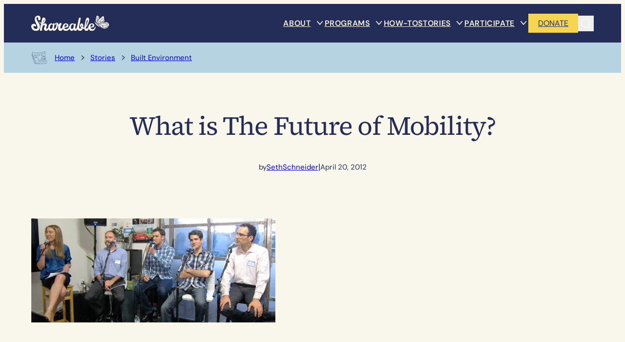

--- FILE ---
content_type: text/html; charset=UTF-8
request_url: https://www.shareable.net/what-is-the-future-of-mobility/
body_size: 49733
content:
<!DOCTYPE html>
<html lang="en-US">
<head>
	<meta charset="UTF-8" />
	<style id="jetpack-boost-critical-css">@media all{.wp-block-navigation{position:relative;}.wp-block-navigation ul{margin-bottom:0;margin-left:0;margin-top:0;padding-left:0;}.wp-block-navigation ul,.wp-block-navigation ul li{list-style:none;padding:0;}.wp-block-navigation .wp-block-navigation-item{align-items:center;background-color:inherit;display:flex;position:relative;}.wp-block-navigation .wp-block-navigation-item__content{display:block;z-index:1;}.wp-block-navigation .wp-block-navigation-item__content.wp-block-navigation-item__content{color:inherit;}.wp-block-navigation :where(a){text-decoration:none;}.wp-block-navigation .wp-block-navigation__submenu-icon{align-self:center;background-color:inherit;border:none;color:currentColor;display:inline-block;font-size:inherit;height:.6em;line-height:0;margin-left:.25em;padding:0;width:.6em;}.wp-block-navigation .wp-block-navigation__submenu-icon svg{display:inline-block;stroke:currentColor;height:inherit;margin-top:.075em;width:inherit;}.wp-block-navigation{--navigation-layout-direction:row;--navigation-layout-wrap:wrap;--navigation-layout-justify:flex-start;--navigation-layout-align:center;}.wp-block-navigation.no-wrap{--navigation-layout-wrap:nowrap;}.wp-block-navigation.items-justified-right{--navigation-layout-justify:flex-end;}.wp-block-navigation .has-child .wp-block-navigation__submenu-container{align-items:normal;background-color:inherit;color:inherit;display:flex;flex-direction:column;opacity:0;position:absolute;z-index:2;}.wp-block-navigation .has-child .wp-block-navigation__submenu-container{height:0;overflow:hidden;visibility:hidden;width:0;}.wp-block-navigation .has-child .wp-block-navigation__submenu-container>.wp-block-navigation-item>.wp-block-navigation-item__content{display:flex;flex-grow:1;padding:.5em 1em;}.wp-block-navigation .has-child .wp-block-navigation__submenu-container .wp-block-navigation-item__content{margin:0;}.wp-block-navigation .has-child .wp-block-navigation__submenu-container{left:-1px;top:100%;}@media (min-width:782px){.wp-block-navigation .has-child .wp-block-navigation__submenu-container .wp-block-navigation__submenu-container{left:100%;top:-1px;}.wp-block-navigation .has-child .wp-block-navigation__submenu-container .wp-block-navigation__submenu-container:before{background:rgba(0,0,0,0);content:"";display:block;height:100%;position:absolute;right:100%;width:.5em;}.wp-block-navigation .has-child .wp-block-navigation__submenu-container .wp-block-navigation__submenu-icon{margin-right:.25em;}.wp-block-navigation .has-child .wp-block-navigation__submenu-container .wp-block-navigation__submenu-icon svg{transform:rotate(-90deg);}}.wp-block-navigation-submenu{display:flex;position:relative;}.wp-block-navigation-submenu .wp-block-navigation__submenu-icon svg{stroke:currentColor;}.wp-block-navigation__container,.wp-block-navigation__responsive-close,.wp-block-navigation__responsive-container,.wp-block-navigation__responsive-container-content,.wp-block-navigation__responsive-dialog{gap:inherit;}:where(.wp-block-navigation .wp-block-navigation__submenu-container .wp-block-navigation-item a:not(.wp-element-button)),:where(.wp-block-navigation .wp-block-navigation__submenu-container .wp-block-navigation-submenu a:not(.wp-element-button)){padding:.5em 1em;}.wp-block-navigation.items-justified-right .wp-block-navigation__container .has-child .wp-block-navigation__submenu-container{left:auto;right:0;}.wp-block-navigation.items-justified-right .wp-block-navigation__container .has-child .wp-block-navigation__submenu-container .wp-block-navigation__submenu-container{left:-1px;right:-1px;}@media (min-width:782px){.wp-block-navigation.items-justified-right .wp-block-navigation__container .has-child .wp-block-navigation__submenu-container .wp-block-navigation__submenu-container{left:auto;right:100%;}}.wp-block-navigation:not(.has-background) .wp-block-navigation__submenu-container{background-color:#fff;border:1px solid rgba(0,0,0,.15);}.wp-block-navigation:not(.has-text-color) .wp-block-navigation__submenu-container{color:#000;}.wp-block-navigation__container{align-items:var(--navigation-layout-align,initial);display:flex;flex-direction:var(--navigation-layout-direction,initial);flex-wrap:var(--navigation-layout-wrap,wrap);justify-content:var(--navigation-layout-justify,initial);list-style:none;margin:0;padding-left:0;}.wp-block-navigation__responsive-container{bottom:0;display:none;left:0;position:fixed;right:0;top:0;}.wp-block-navigation__responsive-container :where(.wp-block-navigation-item a){color:inherit;}.wp-block-navigation__responsive-container .wp-block-navigation__responsive-container-content{align-items:var(--navigation-layout-align,initial);display:flex;flex-direction:var(--navigation-layout-direction,initial);flex-wrap:var(--navigation-layout-wrap,wrap);justify-content:var(--navigation-layout-justify,initial);}.wp-block-navigation__responsive-container:not(.is-menu-open.is-menu-open){background-color:inherit !important;color:inherit !important;}@media (min-width:600px){.wp-block-navigation__responsive-container:not(.hidden-by-default):not(.is-menu-open){background-color:inherit;display:block;position:relative;width:100%;z-index:auto;}.wp-block-navigation__responsive-container:not(.hidden-by-default):not(.is-menu-open) .wp-block-navigation__responsive-container-close{display:none;}}.wp-block-navigation__responsive-container-close,.wp-block-navigation__responsive-container-open{background:rgba(0,0,0,0);border:none;color:currentColor;margin:0;padding:0;text-transform:inherit;vertical-align:middle;}.wp-block-navigation__responsive-container-close svg,.wp-block-navigation__responsive-container-open svg{fill:currentColor;display:block;height:24px;width:24px;}.wp-block-navigation__responsive-container-open{display:flex;}.wp-block-navigation__responsive-container-open.wp-block-navigation__responsive-container-open.wp-block-navigation__responsive-container-open{font-family:inherit;font-size:inherit;font-weight:inherit;}@media (min-width:600px){.wp-block-navigation__responsive-container-open:not(.always-shown){display:none;}}.wp-block-navigation__responsive-container-close{position:absolute;right:0;top:0;z-index:2;}.wp-block-navigation__responsive-container-close.wp-block-navigation__responsive-container-close.wp-block-navigation__responsive-container-close{font-family:inherit;font-size:inherit;font-weight:inherit;}.wp-block-navigation__responsive-close{width:100%;}.wp-block-navigation__responsive-dialog{position:relative;}}@media all{:root{--shareable-top-paper-edge-height:30px;}.wp-block-button.is-style-secondary .wp-element-button{background-color:var(--wp--preset--color--accent-7);color:var(--wp--preset--color--contrast);padding:var(--wp--preset--spacing--20) var(--wp--preset--spacing--45);border-color:var(--wp--preset--color--accent-7);}}@media all{:root{--shareable-top-paper-edge-height:30px;}.wp-block-boldblocks-breadcrumb-block ol.breadcrumb-items .sep{margin-left:var(--wp--preset--spacing--20);margin-right:var(--wp--preset--spacing--20);}.wp-block-boldblocks-breadcrumb-block ol.breadcrumb-items .sep::before{content:url("https://www.shareable.net/wp-content/themes/shareable-2025/assets/img/next-icon.svg");width:16px;height:16px;}.wp-block-boldblocks-breadcrumb-block ol.breadcrumb-items .sep svg{display:none;}body.single-post .wp-block-boldblocks-breadcrumb-block ol.breadcrumb-items::before{content:url("https://www.shareable.net/wp-content/themes/shareable-2025/assets/img/newspaper-icon.svg");width:32px;height:32px;margin-right:calc(var(--wp--preset--spacing--20) * 2);display:inline-block;vertical-align:middle;margin-top:-2px;position:relative;top:1px;}}@media all{:root{--shareable-top-paper-edge-height:30px;}}@media all{.screen-reader-text{clip:rect(1px,1px,1px,1px);word-wrap:normal !important;border:0;clip-path:inset(50%);height:1px;margin:-1px;overflow:hidden;overflow-wrap:normal !important;padding:0;position:absolute !important;width:1px;}}@media all{:root{--shareable-top-paper-edge-height:30px;}.contact-form-submission{border:none;margin:0;padding:0;}.contact-form-submission .go-back-message{display:none;}}@media all{:root{--shareable-top-paper-edge-height:30px;}header .wp-block-navigation .wp-block-navigation__container>.wp-block-navigation-item>.wp-block-navigation-item__content{font-family:var(--wp--preset--font-family--dm-sans);text-transform:uppercase;text-align:center;font-weight:600;letter-spacing:.64px;z-index:10;}header .wp-block-navigation .wp-block-navigation__container>.wp-block-navigation-item.has-child>.wp-block-navigation-submenu__toggle{width:20px;height:18px;margin-left:var(--wp--preset--spacing--20);}header .wp-block-navigation .wp-block-navigation__container>.wp-block-navigation-item.has-child>.wp-block-navigation-submenu__toggle svg{display:none;}header .wp-block-navigation .wp-block-navigation__container>.wp-block-navigation-item.has-child>.wp-block-navigation-submenu__toggle::after{content:url("https://www.shareable.net/wp-content/themes/shareable-2025/assets/img/chevron-down-cream.svg");width:16px;height:18px;display:inline-block;position:relative;top:-1px;vertical-align:middle;}header .wp-block-navigation .wp-block-navigation__container>.wp-block-navigation-item.has-child>.wp-block-navigation__submenu-container{top:calc(100% + 23px);left:-15px;right:auto;background-color:var(--wp--preset--color--contrast);color:var(--wp--preset--color--base);border-top:3px solid var(--wp--preset--color--accent-6);border-radius:0;padding:var(--wp--preset--spacing--37) var(--wp--preset--spacing--50);row-gap:var(--wp--preset--spacing--60);min-width:auto;width:max-content;}header .wp-block-navigation .wp-block-navigation__container>.wp-block-navigation-item.has-child>.wp-block-navigation__submenu-container>.wp-block-navigation-item{display:grid;grid-template-rows:auto 1fr;}header .wp-block-navigation .wp-block-navigation__container>.wp-block-navigation-item.has-child>.wp-block-navigation__submenu-container>.wp-block-navigation-item>.wp-block-navigation-item__content{font-family:var(--wp--preset--font-family--source-serif-4);font-size:var(--wp--preset--font-size--paragraph-m);text-transform:none;text-align:left;font-weight:600;letter-spacing:-.18px;line-height:1.2;padding:0 var(--wp--preset--spacing--90) 0 0;width:fit-content;color:var(--wp--preset--color--accent-6);grid-row:1;}header .wp-block-navigation .wp-block-navigation__container>.wp-block-navigation-item.has-child>.wp-block-navigation__submenu-container>.wp-block-navigation-item>.wp-block-navigation__submenu-container{position:relative;top:0;left:0;right:auto;background-color:var(--wp--preset--color--contrast);color:var(--wp--preset--color--base);border:none;row-gap:var(--wp--preset--spacing--37);min-width:auto;grid-row:2;height:0;width:0;overflow:hidden;visibility:hidden;opacity:0;}header .wp-block-navigation .wp-block-navigation__container>.wp-block-navigation-item.has-child>.wp-block-navigation__submenu-container>.wp-block-navigation-item>.wp-block-navigation__submenu-container::before{background-color:var(--wp--preset--color--border-blue);content:"";display:block;height:100%;position:absolute;right:100%;width:1px;}header .wp-block-navigation .wp-block-navigation__container>.wp-block-navigation-item.has-child>.wp-block-navigation__submenu-container>.wp-block-navigation-item>.wp-block-navigation__submenu-container>.wp-block-navigation-item{flex-direction:column;align-items:flex-start;}header .wp-block-navigation .wp-block-navigation__container>.wp-block-navigation-item.has-child>.wp-block-navigation__submenu-container>.wp-block-navigation-item>.wp-block-navigation__submenu-container>.wp-block-navigation-item>.wp-block-navigation-item__content{padding:0 var(--wp--preset--spacing--40);font-size:var(--wp--preset--font-size--static-14);line-height:1.3;}header .wp-block-navigation .wp-block-navigation__container>.wp-block-navigation-item.has-child>.wp-block-navigation__submenu-container>.wp-block-navigation-item>.wp-block-navigation-submenu__toggle{position:absolute;top:5px;right:0;width:16px;height:16px;margin:0;grid-row:1;}header .wp-block-navigation .wp-block-navigation__container>.wp-block-navigation-item.has-child>.wp-block-navigation__submenu-container>.wp-block-navigation-item>.wp-block-navigation-submenu__toggle svg{display:none;}header .wp-block-navigation .wp-block-navigation__container>.wp-block-navigation-item.has-child>.wp-block-navigation__submenu-container>.wp-block-navigation-item>.wp-block-navigation-submenu__toggle::after{content:url("https://www.shareable.net/wp-content/themes/shareable-2025/assets/img/plus-icon-white-16.svg");transform-origin:center;display:inline-block;width:16px;height:16px;}@media (min-width:600px){.wp-block-navigation__responsive-container:not(.hidden-by-default):not(.is-menu-open) .wp-block-navigation__container{display:none;}}@media (min-width:600px) and (max-width:1159px){.wp-block-navigation__responsive-container-open:not(.always-shown){display:flex;order:3;}.wp-block-navigation .wp-block-navigation__responsive-container .wp-block-navigation__responsive-dialog{position:relative !important;}header .menu-items{display:flex;flex-direction:row-reverse;}}@media (max-width:599px){header .wp-block-site-logo{width:140px;}header .wp-block-group.menu-items>nav{order:3;}header .wp-block-navigation__responsive-container:not(.hidden-by-default):not(.is-menu-open){display:block;position:relative;}header .wp-block-navigation__responsive-container:not(.hidden-by-default):not(.is-menu-open) .wp-block-navigation__container{display:none;}header .wp-block-navigation__responsive-container:not(.hidden-by-default):not(.is-menu-open) .wp-block-navigation__responsive-container-close{display:none;}header .wp-block-navigation__responsive-container:not(.hidden-by-default):not(.is-menu-open) .wp-block-buttons{display:none;}header .wp-block-navigation__responsive-container-open{order:2;}}@media (min-width:1160px){.wp-block-navigation__responsive-container:not(.hidden-by-default):not(.is-menu-open) .wp-block-navigation__container{display:flex;}.wp-block-navigation__responsive-container:not(.hidden-by-default):not(.is-menu-open) .wp-block-navigation__responsive-container-close{display:none;}.menu-right{flex-grow:.5;}.menu-right .wp-block-navigation__responsive-container-content{justify-content:space-between;}}}@media all{.visually-hidden{clip:rect(0 0 0 0);clip-path:inset(50%);height:1px;overflow:hidden;position:absolute;white-space:nowrap;width:1px;}:root{--jetpack--contact-form--error-color:#b32d2e;--jetpack--contact-form--inverted-text-color:#fff;}.contact-form input::placeholder,.contact-form textarea::placeholder{color:inherit;}:where(.contact-form input[type=text],.contact-form input[type=email],.contact-form input[type=tel],.contact-form input[type=url],.contact-form input[type=number],.contact-form input[type=time],.contact-form textarea,.contact-form .wp-block-jetpack-input-wrap .jetpack-field__input-phone-wrapper){background-color:var(--jetpack--contact-form--input-background,field);border:1px solid #8c8f94;border-radius:0;box-sizing:border-box;font:inherit;padding:16px;width:100%;}:where(.contact-form textarea){display:block;height:200px;}.contact-form label{display:block;float:none;}.contact-form :where(label){font-weight:700;margin-bottom:.25em;}.contact-form-submission{border-bottom:1px solid #000;border-top:1px solid #000;box-sizing:border-box;margin-bottom:4em;padding:1.5em 1em;width:100%;}.contact-form-submission p{margin:0 auto;word-wrap:break-word;}.contact-form-submission h4{font-weight:200;margin-bottom:32px;margin-top:32px;}.contact-form-submission .go-back-message{margin-bottom:32px;margin-top:20px;text-align:left;}.contact-form-submission .go-back-message .link{color:inherit;font-weight:200;}.wp-block-column .contact-form textarea{width:100%;}.contact-form__error{background-color:var(--jetpack--contact-form--error-color);color:var(--jetpack--contact-form--inverted-text-color);display:none;gap:var(--warning-icon-margin);padding:1em;}.contact-form__error ul{flex-basis:100%;list-style-position:inside;margin:0;padding-inline-start:calc(var(--warning-icon-size) + var(--warning-icon-margin));}.contact-form__warning-icon{margin-top:.125em;}.contact-form-ajax-submission:not(.submission-success){display:none;}}@media all{.screen-reader-text{border:0;clip-path:inset(50%);height:1px;margin:-1px;overflow:hidden;padding:0;position:absolute;width:1px;word-wrap:normal !important;}}@media all{:root{--shareable-top-paper-edge-height:30px;}html{scroll-behavior:smooth;}:where(.wp-site-blocks)>*{margin-block-start:0;margin-block-end:0;}a{text-underline-offset:10%;}.entry-content p>a{text-decoration:underline;}header:has(>.is-position-sticky){top:calc(0px + var(--wp-admin--admin-bar--position-offset,0px));position:sticky;z-index:15;}header .wp-block-search.wp-block-search__button-only{height:32px;position:relative;}header .wp-block-search.wp-block-search__button-only .wp-block-search__button{margin:0;padding:0;border:none;}header .wp-block-search.wp-block-search__button-only .wp-block-search__button svg{display:none;}header .wp-block-search.wp-block-search__button-only .wp-block-search__button::after{content:url("https://www.shareable.net/wp-content/themes/shareable-2025/assets/img/search-icon.svg");width:32px;height:32px;}header .wp-block-search.wp-block-search__button-only .wp-block-search__input{position:absolute;bottom:-210%;right:0;width:200px !important;border:2px solid var(--wp--preset--color--contrast) !important;outline:0;}body.single-post .entry-content>div:not(.ad-block-content),body.single-post .entry-content>h3,body.single-post .entry-content>p{margin-left:auto;margin-right:auto;}body.single-post .entry-content h3{font-family:var(--wp--preset--font-family--dm-sans);}body.single-post .entry-content>*{margin-block-end:var(--wp--preset--spacing--70);margin-block-start:var(--wp--preset--spacing--70);}body.single-post .entry-content>:not(.wp-block-pullquote,.ad-block-content,.wp-block-quote,.wp-block-image,.download-pdf-card,.wp-block-wpsp-accordion,.wp-block-woocommerce-accordion-group,.donation-basic,blockquote){max-width:var(--wp--style--global--content-size);}@media (max-width:781px){body.single-post .entry-content>:not(.wp-block-pullquote,.ad-block-content,.wp-block-quote,.wp-block-image,.download-pdf-card,.wp-block-wpsp-accordion,.wp-block-woocommerce-accordion-group,.donation-basic,blockquote){max-width:100%;}}body.single-post .entry-content>:first-child{margin-top:0 !important;}body.single-post .entry-content a:not(.wp-block-button__link){text-decoration:underline;}.wp-block-button__link{white-space:nowrap;}.ad-block-content__text{-ms-grid-row:1;-ms-grid-column:1;grid-area:text;}.ad-block-content__image{-ms-grid-row:3;-ms-grid-column:1;-ms-grid-column-span:3;grid-area:image;}.ad-block-content .wp-block-buttons{-ms-grid-row:1;-ms-grid-column:3;grid-area:button;align-self:start;}body:not(.wp-admin) input:not([type=checkbox]):not([type=radio]):not([type=submit]):not([type=button]):not([type=reset]):not([type=file]):not([type=hidden]){border:none;border-radius:var(--wp--preset--spacing--10);padding:14px calc(var(--wp--preset--spacing--20) * 2);width:100%;background-color:#fff;}body:not(.wp-admin) input[type=search]{border:1px solid var(--wp--preset--color--contrast) !important;border-radius:var(--wp--preset--spacing--10);line-height:1.5;}body:not(.wp-admin) textarea{border:1px solid var(--wp--preset--color--contrast) !important;border-radius:var(--wp--preset--spacing--10);}}@media all{.screen-reader-text{clip:rect(1px,1px,1px,1px);height:1px;overflow:hidden;position:absolute !important;width:1px;word-wrap:normal !important;}}@media all{:root{--shareable-top-paper-edge-height:30px;}}@media all{.visually-hidden{clip:rect(0 0 0 0);clip-path:inset(50%);height:1px;overflow:hidden;position:absolute;white-space:nowrap;width:1px;}:root{--jetpack--contact-form--error-color:#b32d2e;--jetpack--contact-form--inverted-text-color:#fff;}.contact-form input::placeholder,.contact-form textarea::placeholder{color:inherit;}:where(.contact-form input[type=text],.contact-form input[type=email],.contact-form input[type=tel],.contact-form input[type=url],.contact-form input[type=number],.contact-form input[type=time],.contact-form textarea,.contact-form .wp-block-jetpack-input-wrap .jetpack-field__input-phone-wrapper){background-color:var(--jetpack--contact-form--input-background,field);border:1px solid #8c8f94;border-radius:0;box-sizing:border-box;font:inherit;padding:16px;width:100%;}:where(.contact-form textarea){display:block;height:200px;}.contact-form label{display:block;float:none;}.contact-form :where(label){font-weight:700;margin-bottom:.25em;}.contact-form-submission{border-bottom:1px solid #000;border-top:1px solid #000;box-sizing:border-box;margin-bottom:4em;padding:1.5em 1em;width:100%;}.contact-form-submission p{margin:0 auto;word-wrap:break-word;}.contact-form-submission h4{font-weight:200;margin-bottom:32px;margin-top:32px;}.contact-form-submission .go-back-message{margin-bottom:32px;margin-top:20px;text-align:left;}.contact-form-submission .go-back-message .link{color:inherit;font-weight:200;}.wp-block-column .contact-form textarea{width:100%;}.contact-form__error{background-color:var(--jetpack--contact-form--error-color);color:var(--jetpack--contact-form--inverted-text-color);display:none;gap:var(--warning-icon-margin);padding:1em;}.contact-form__error ul{flex-basis:100%;list-style-position:inside;margin:0;padding-inline-start:calc(var(--warning-icon-size) + var(--warning-icon-margin));}.contact-form__warning-icon{margin-top:.125em;}.contact-form-ajax-submission:not(.submission-success){display:none;}}</style><meta name="viewport" content="width=device-width, initial-scale=1" />
<meta name='robots' content='index, follow, max-image-preview:large, max-snippet:-1, max-video-preview:-1' />


	<!-- This site is optimized with the Yoast SEO Premium plugin v26.6 (Yoast SEO v26.7) - https://yoast.com/wordpress/plugins/seo/ -->
	<link rel="canonical" href="https://shareable-2025-production.mystagingwebsite.com/what-is-the-future-of-mobility/" />
	<meta property="og:locale" content="en_US" />
	<meta property="og:type" content="article" />
	<meta property="og:title" content="What is The Future of Mobility?" />
	<meta property="og:description" content="Collaborative Chats held a panel discussion on April 19 about the future of mobility. The event was held at Zimride&rsquo;s headquarters in San Francisco and included industry representatives, planners, and policy experts: Avery Lewis, Head of Product,&nbsp;Getaround John Zimmer, Co-Founder and Chief Operating Officer, Zimride Timothy Papandreou, Deputy Director of Sustainable Streets Planning for the [&hellip;]" />
	<meta property="og:url" content="https://shareable-2025-production.mystagingwebsite.com/what-is-the-future-of-mobility/" />
	<meta property="og:site_name" content="Shareable" />
	<meta property="article:publisher" content="https://www.facebook.com/Shareable" />
	<meta property="article:published_time" content="2012-04-20T07:53:01+00:00" />
	<meta property="article:modified_time" content="2025-09-14T17:43:46+00:00" />
	<meta property="og:image" content="https://i0.wp.com/shareable-2025-production.mystagingwebsite.com/wp-content/uploads/2012/04/blog_top-image_collchat-all2.png?fit=500%2C213&quality=80&ssl=1" />
	<meta property="og:image:width" content="500" />
	<meta property="og:image:height" content="213" />
	<meta property="og:image:type" content="image/png" />
	<meta name="author" content="SethSchneider" />
	<meta name="twitter:card" content="summary_large_image" />
	<meta name="twitter:creator" content="@shareable" />
	<meta name="twitter:site" content="@shareable" />
	<meta name="twitter:label1" content="Written by" />
	<meta name="twitter:data1" content="SethSchneider" />
	<meta name="twitter:label2" content="Est. reading time" />
	<meta name="twitter:data2" content="6 minutes" />
	<script data-jetpack-boost="ignore" type="application/ld+json" class="yoast-schema-graph">{"@context":"https://schema.org","@graph":[{"@type":"Article","@id":"https://shareable-2025-production.mystagingwebsite.com/what-is-the-future-of-mobility/#article","isPartOf":{"@id":"https://shareable-2025-production.mystagingwebsite.com/what-is-the-future-of-mobility/"},"author":[{"@id":"https://shareable-2025-production.mystagingwebsite.com/#/schema/person/6d00a3be6b1f68b0729edbaf9d0a2905"}],"headline":"What is The Future of Mobility?","datePublished":"2012-04-20T07:53:01+00:00","dateModified":"2025-09-14T17:43:46+00:00","mainEntityOfPage":{"@id":"https://shareable-2025-production.mystagingwebsite.com/what-is-the-future-of-mobility/"},"wordCount":1140,"commentCount":0,"publisher":{"@id":"https://shareable-2025-production.mystagingwebsite.com/#organization"},"image":{"@id":"https://shareable-2025-production.mystagingwebsite.com/what-is-the-future-of-mobility/#primaryimage"},"thumbnailUrl":"https://i0.wp.com/www.shareable.net/wp-content/uploads/2012/04/blog_top-image_collchat-all2.png?fit=500%2C213&quality=80&ssl=1","keywords":["Car sharing","Cars","Events","parking","ridesharing","transportation"],"articleSection":["Built Environment"],"inLanguage":"en-US","potentialAction":[{"@type":"CommentAction","name":"Comment","target":["https://shareable-2025-production.mystagingwebsite.com/what-is-the-future-of-mobility/#respond"]}]},{"@type":"WebPage","@id":"https://shareable-2025-production.mystagingwebsite.com/what-is-the-future-of-mobility/","url":"https://shareable-2025-production.mystagingwebsite.com/what-is-the-future-of-mobility/","name":"What is The Future of Mobility? - Shareable","isPartOf":{"@id":"https://shareable-2025-production.mystagingwebsite.com/#website"},"primaryImageOfPage":{"@id":"https://shareable-2025-production.mystagingwebsite.com/what-is-the-future-of-mobility/#primaryimage"},"image":{"@id":"https://shareable-2025-production.mystagingwebsite.com/what-is-the-future-of-mobility/#primaryimage"},"thumbnailUrl":"https://i0.wp.com/www.shareable.net/wp-content/uploads/2012/04/blog_top-image_collchat-all2.png?fit=500%2C213&quality=80&ssl=1","datePublished":"2012-04-20T07:53:01+00:00","dateModified":"2025-09-14T17:43:46+00:00","breadcrumb":{"@id":"https://shareable-2025-production.mystagingwebsite.com/what-is-the-future-of-mobility/#breadcrumb"},"inLanguage":"en-US","potentialAction":[{"@type":"ReadAction","target":["https://shareable-2025-production.mystagingwebsite.com/what-is-the-future-of-mobility/"]}]},{"@type":"ImageObject","inLanguage":"en-US","@id":"https://shareable-2025-production.mystagingwebsite.com/what-is-the-future-of-mobility/#primaryimage","url":"https://i0.wp.com/www.shareable.net/wp-content/uploads/2012/04/blog_top-image_collchat-all2.png?fit=500%2C213&quality=80&ssl=1","contentUrl":"https://i0.wp.com/www.shareable.net/wp-content/uploads/2012/04/blog_top-image_collchat-all2.png?fit=500%2C213&quality=80&ssl=1","width":500,"height":213,"caption":"collchat-all2.png"},{"@type":"BreadcrumbList","@id":"https://shareable-2025-production.mystagingwebsite.com/what-is-the-future-of-mobility/#breadcrumb","itemListElement":[{"@type":"ListItem","position":1,"name":"Home","item":"https://www.shareable.net/"},{"@type":"ListItem","position":2,"name":"Stories","item":"https://shareable-2025-production.mystagingwebsite.com/stories/"},{"@type":"ListItem","position":3,"name":"What is The Future of Mobility?"}]},{"@type":"WebSite","@id":"https://shareable-2025-production.mystagingwebsite.com/#website","url":"https://shareable-2025-production.mystagingwebsite.com/","name":"Shareable","description":"Share More. Live Better.","publisher":{"@id":"https://shareable-2025-production.mystagingwebsite.com/#organization"},"potentialAction":[{"@type":"SearchAction","target":{"@type":"EntryPoint","urlTemplate":"https://shareable-2025-production.mystagingwebsite.com/?s={search_term_string}"},"query-input":{"@type":"PropertyValueSpecification","valueRequired":true,"valueName":"search_term_string"}}],"inLanguage":"en-US"},{"@type":"Organization","@id":"https://shareable-2025-production.mystagingwebsite.com/#organization","name":"Shareable","url":"https://shareable-2025-production.mystagingwebsite.com/","logo":{"@type":"ImageObject","inLanguage":"en-US","@id":"https://shareable-2025-production.mystagingwebsite.com/#/schema/logo/image/","url":"https://www.shareable.net/wp-content/uploads/2025/07/shareable-logo.svg","contentUrl":"https://www.shareable.net/wp-content/uploads/2025/07/shareable-logo.svg","width":162,"height":32,"caption":"Shareable"},"image":{"@id":"https://shareable-2025-production.mystagingwebsite.com/#/schema/logo/image/"},"sameAs":["https://www.facebook.com/Shareable","https://x.com/shareable","https://www.instagram.com/shareable_gram/","https://bsky.app/profile/share-able.bsky.social","https://www.linkedin.com/company/shareable/"]},{"@type":"Person","@id":"https://shareable-2025-production.mystagingwebsite.com/#/schema/person/6d00a3be6b1f68b0729edbaf9d0a2905","name":"SethSchneider","image":{"@type":"ImageObject","inLanguage":"en-US","@id":"https://shareable-2025-production.mystagingwebsite.com/#/schema/person/image/8cf3b1aaaffdb237ab4ee69301b85ab9","url":"https://secure.gravatar.com/avatar/900fc3aa2e9ed0c1fd5acb32d3093394c7d5e6b4a32b5050944a8a291566556f?s=96&d=mm&r=g","contentUrl":"https://secure.gravatar.com/avatar/900fc3aa2e9ed0c1fd5acb32d3093394c7d5e6b4a32b5050944a8a291566556f?s=96&d=mm&r=g","caption":"SethSchneider"},"url":"https://www.shareable.net/author/sethschneider/"}]}</script>
	<!-- / Yoast SEO Premium plugin. -->


<title>What is The Future of Mobility? - Shareable</title>
<link rel='dns-prefetch' href='//stats.wp.com' />
<link rel='dns-prefetch' href='//www.googletagmanager.com' />
<link rel='preconnect' href='//i0.wp.com' />
<link rel='preconnect' href='//c0.wp.com' />
<link rel="alternate" type="application/rss+xml" title="Shareable &raquo; Feed" href="https://www.shareable.net/feed/" />
<link rel="alternate" type="application/rss+xml" title="Shareable &raquo; Comments Feed" href="https://www.shareable.net/comments/feed/" />
<link rel="alternate" type="application/rss+xml" title="Shareable &raquo; What is The Future of Mobility? Comments Feed" href="https://www.shareable.net/what-is-the-future-of-mobility/feed/" />
<link rel="alternate" title="oEmbed (JSON)" type="application/json+oembed" href="https://www.shareable.net/wp-json/oembed/1.0/embed?url=https%3A%2F%2Fwww.shareable.net%2Fwhat-is-the-future-of-mobility%2F" />
<link rel="alternate" title="oEmbed (XML)" type="text/xml+oembed" href="https://www.shareable.net/wp-json/oembed/1.0/embed?url=https%3A%2F%2Fwww.shareable.net%2Fwhat-is-the-future-of-mobility%2F&#038;format=xml" />
<noscript><link rel='stylesheet' id='all-css-dc34522fc48981e51077652ce988c326' href='https://www.shareable.net/_jb_static/??acbe82e9e5' type='text/css' media='all' /></noscript><link data-media="all" onload="this.media=this.dataset.media; delete this.dataset.media; this.removeAttribute( &apos;onload&apos; );" rel='stylesheet' id='all-css-dc34522fc48981e51077652ce988c326' href='https://www.shareable.net/_jb_static/??acbe82e9e5' type='text/css' media="not all" />
<style id='woocommerce-layout-inline-css'>

	.infinite-scroll .woocommerce-pagination {
		display: none;
	}
/*# sourceURL=woocommerce-layout-inline-css */
</style>
<noscript><link rel='stylesheet' id='only-screen-and-max-width-768px-css-d2342a11e5f0e413259b1d89f51e5257' href='https://www.shareable.net/_jb_static/??2b6fe23fbd' type='text/css' media='only screen and (max-width: 768px)' /></noscript><link data-media="only screen and (max-width: 768px)" onload="this.media=this.dataset.media; delete this.dataset.media; this.removeAttribute( &apos;onload&apos; );" rel='stylesheet' id='only-screen-and-max-width-768px-css-d2342a11e5f0e413259b1d89f51e5257' href='https://www.shareable.net/_jb_static/??2b6fe23fbd' type='text/css' media="not all" />
<style id='wp-img-auto-sizes-contain-inline-css'>
img:is([sizes=auto i],[sizes^="auto," i]){contain-intrinsic-size:3000px 1500px}
/*# sourceURL=wp-img-auto-sizes-contain-inline-css */
</style>
<style id='wp-block-site-logo-inline-css'>
.wp-block-site-logo{box-sizing:border-box;line-height:0}.wp-block-site-logo a{display:inline-block;line-height:0}.wp-block-site-logo.is-default-size img{height:auto;width:120px}.wp-block-site-logo img{height:auto;max-width:100%}.wp-block-site-logo a,.wp-block-site-logo img{border-radius:inherit}.wp-block-site-logo.aligncenter{margin-left:auto;margin-right:auto;text-align:center}:root :where(.wp-block-site-logo.is-style-rounded){border-radius:9999px}
/*# sourceURL=https://www.shareable.net/wp-includes/blocks/site-logo/style.min.css */
</style>
<style id='wp-block-navigation-link-inline-css'>
.wp-block-navigation .wp-block-navigation-item__label{overflow-wrap:break-word}.wp-block-navigation .wp-block-navigation-item__description{display:none}.link-ui-tools{outline:1px solid #f0f0f0;padding:8px}.link-ui-block-inserter{padding-top:8px}.link-ui-block-inserter__back{margin-left:8px;text-transform:uppercase}
/*# sourceURL=https://www.shareable.net/wp-includes/blocks/navigation-link/style.min.css */
</style>
<style id='wp-block-button-inline-css'>
.wp-block-button__link{align-content:center;box-sizing:border-box;cursor:pointer;display:inline-block;height:100%;text-align:center;word-break:break-word}.wp-block-button__link.aligncenter{text-align:center}.wp-block-button__link.alignright{text-align:right}:where(.wp-block-button__link){border-radius:9999px;box-shadow:none;padding:calc(.667em + 2px) calc(1.333em + 2px);text-decoration:none}.wp-block-button[style*=text-decoration] .wp-block-button__link{text-decoration:inherit}.wp-block-buttons>.wp-block-button.has-custom-width{max-width:none}.wp-block-buttons>.wp-block-button.has-custom-width .wp-block-button__link{width:100%}.wp-block-buttons>.wp-block-button.has-custom-font-size .wp-block-button__link{font-size:inherit}.wp-block-buttons>.wp-block-button.wp-block-button__width-25{width:calc(25% - var(--wp--style--block-gap, .5em)*.75)}.wp-block-buttons>.wp-block-button.wp-block-button__width-50{width:calc(50% - var(--wp--style--block-gap, .5em)*.5)}.wp-block-buttons>.wp-block-button.wp-block-button__width-75{width:calc(75% - var(--wp--style--block-gap, .5em)*.25)}.wp-block-buttons>.wp-block-button.wp-block-button__width-100{flex-basis:100%;width:100%}.wp-block-buttons.is-vertical>.wp-block-button.wp-block-button__width-25{width:25%}.wp-block-buttons.is-vertical>.wp-block-button.wp-block-button__width-50{width:50%}.wp-block-buttons.is-vertical>.wp-block-button.wp-block-button__width-75{width:75%}.wp-block-button.is-style-squared,.wp-block-button__link.wp-block-button.is-style-squared{border-radius:0}.wp-block-button.no-border-radius,.wp-block-button__link.no-border-radius{border-radius:0!important}:root :where(.wp-block-button .wp-block-button__link.is-style-outline),:root :where(.wp-block-button.is-style-outline>.wp-block-button__link){border:2px solid;padding:.667em 1.333em}:root :where(.wp-block-button .wp-block-button__link.is-style-outline:not(.has-text-color)),:root :where(.wp-block-button.is-style-outline>.wp-block-button__link:not(.has-text-color)){color:currentColor}:root :where(.wp-block-button .wp-block-button__link.is-style-outline:not(.has-background)),:root :where(.wp-block-button.is-style-outline>.wp-block-button__link:not(.has-background)){background-color:initial;background-image:none}
/*# sourceURL=https://www.shareable.net/wp-includes/blocks/button/style.min.css */
</style>
<style id='wp-block-buttons-inline-css'>
.wp-block-buttons{box-sizing:border-box}.wp-block-buttons.is-vertical{flex-direction:column}.wp-block-buttons.is-vertical>.wp-block-button:last-child{margin-bottom:0}.wp-block-buttons>.wp-block-button{display:inline-block;margin:0}.wp-block-buttons.is-content-justification-left{justify-content:flex-start}.wp-block-buttons.is-content-justification-left.is-vertical{align-items:flex-start}.wp-block-buttons.is-content-justification-center{justify-content:center}.wp-block-buttons.is-content-justification-center.is-vertical{align-items:center}.wp-block-buttons.is-content-justification-right{justify-content:flex-end}.wp-block-buttons.is-content-justification-right.is-vertical{align-items:flex-end}.wp-block-buttons.is-content-justification-space-between{justify-content:space-between}.wp-block-buttons.aligncenter{text-align:center}.wp-block-buttons:not(.is-content-justification-space-between,.is-content-justification-right,.is-content-justification-left,.is-content-justification-center) .wp-block-button.aligncenter{margin-left:auto;margin-right:auto;width:100%}.wp-block-buttons[style*=text-decoration] .wp-block-button,.wp-block-buttons[style*=text-decoration] .wp-block-button__link{text-decoration:inherit}.wp-block-buttons.has-custom-font-size .wp-block-button__link{font-size:inherit}.wp-block-buttons .wp-block-button__link{width:100%}.wp-block-button.aligncenter{text-align:center}
/*# sourceURL=https://www.shareable.net/wp-includes/blocks/buttons/style.min.css */
</style>
<style id='block-visibility-screen-size-styles-inline-css'>
/* Large screens (desktops, 992px and up) */
@media ( min-width: 992px ) {
	.block-visibility-hide-large-screen {
		display: none !important;
	}
}

/* Medium screens (tablets, between 768px and 992px) */
@media ( min-width: 768px ) and ( max-width: 991.98px ) {
	.block-visibility-hide-medium-screen {
		display: none !important;
	}
}

/* Small screens (mobile devices, less than 768px) */
@media ( max-width: 767.98px ) {
	.block-visibility-hide-small-screen {
		display: none !important;
	}
}
/*# sourceURL=block-visibility-screen-size-styles-inline-css */
</style>
<noscript><link rel='stylesheet' id='shareable-block-core-buttons-css' href='https://www.shareable.net/wp-content/mu-plugins/shareable-2025-blocks/includes/../assets/css/build/core-buttons.css?ver=6.9' media='all' />
</noscript><link data-media="all" onload="this.media=this.dataset.media; delete this.dataset.media; this.removeAttribute( &apos;onload&apos; );" rel='stylesheet' id='shareable-block-core-buttons-css' href='https://www.shareable.net/wp-content/mu-plugins/shareable-2025-blocks/includes/../assets/css/build/core-buttons.css?ver=6.9' media="not all" />
<style id='wp-block-search-inline-css'>
.wp-block-search__button{margin-left:10px;word-break:normal}.wp-block-search__button.has-icon{line-height:0}.wp-block-search__button svg{height:1.25em;min-height:24px;min-width:24px;width:1.25em;fill:currentColor;vertical-align:text-bottom}:where(.wp-block-search__button){border:1px solid #ccc;padding:6px 10px}.wp-block-search__inside-wrapper{display:flex;flex:auto;flex-wrap:nowrap;max-width:100%}.wp-block-search__label{width:100%}.wp-block-search.wp-block-search__button-only .wp-block-search__button{box-sizing:border-box;display:flex;flex-shrink:0;justify-content:center;margin-left:0;max-width:100%}.wp-block-search.wp-block-search__button-only .wp-block-search__inside-wrapper{min-width:0!important;transition-property:width}.wp-block-search.wp-block-search__button-only .wp-block-search__input{flex-basis:100%;transition-duration:.3s}.wp-block-search.wp-block-search__button-only.wp-block-search__searchfield-hidden,.wp-block-search.wp-block-search__button-only.wp-block-search__searchfield-hidden .wp-block-search__inside-wrapper{overflow:hidden}.wp-block-search.wp-block-search__button-only.wp-block-search__searchfield-hidden .wp-block-search__input{border-left-width:0!important;border-right-width:0!important;flex-basis:0;flex-grow:0;margin:0;min-width:0!important;padding-left:0!important;padding-right:0!important;width:0!important}:where(.wp-block-search__input){appearance:none;border:1px solid #949494;flex-grow:1;font-family:inherit;font-size:inherit;font-style:inherit;font-weight:inherit;letter-spacing:inherit;line-height:inherit;margin-left:0;margin-right:0;min-width:3rem;padding:8px;text-decoration:unset!important;text-transform:inherit}:where(.wp-block-search__button-inside .wp-block-search__inside-wrapper){background-color:#fff;border:1px solid #949494;box-sizing:border-box;padding:4px}:where(.wp-block-search__button-inside .wp-block-search__inside-wrapper) .wp-block-search__input{border:none;border-radius:0;padding:0 4px}:where(.wp-block-search__button-inside .wp-block-search__inside-wrapper) .wp-block-search__input:focus{outline:none}:where(.wp-block-search__button-inside .wp-block-search__inside-wrapper) :where(.wp-block-search__button){padding:4px 8px}.wp-block-search.aligncenter .wp-block-search__inside-wrapper{margin:auto}.wp-block[data-align=right] .wp-block-search.wp-block-search__button-only .wp-block-search__inside-wrapper{float:right}
/*# sourceURL=https://www.shareable.net/wp-includes/blocks/search/style.min.css */
</style>
<noscript><link rel='stylesheet' id='shareable-block-core-navigation-css' href='https://www.shareable.net/wp-content/mu-plugins/shareable-2025-blocks/includes/../assets/css/build/core-navigation.css?ver=6.9' media='all' />
</noscript><link data-media="all" onload="this.media=this.dataset.media; delete this.dataset.media; this.removeAttribute( &apos;onload&apos; );" rel='stylesheet' id='shareable-block-core-navigation-css' href='https://www.shareable.net/wp-content/mu-plugins/shareable-2025-blocks/includes/../assets/css/build/core-navigation.css?ver=6.9' media="not all" />
<style id='wp-block-group-inline-css'>
.wp-block-group{box-sizing:border-box}:where(.wp-block-group.wp-block-group-is-layout-constrained){position:relative}
/*# sourceURL=https://www.shareable.net/wp-includes/blocks/group/style.min.css */
</style>
<style id='shareable-block-core-group-inline-css'>
/*
* Core Group Styles
*/
.wp-block-group.is-style-top-paper-edge, .wp-block-group.is-style-bottom-paper-edge {
  position: relative;
}
.wp-block-group.is-style-top-paper-edge::before, .wp-block-group.is-style-bottom-paper-edge::before {
  content: "";
  -webkit-mask: var(--shareable-top-paper-edge-svg);
          mask: var(--shareable-top-paper-edge-svg);
  -webkit-mask-repeat: repeat-x;
          mask-repeat: repeat-x;
  -webkit-mask-size: cover;
          mask-size: cover;
  height: var(--shareable-top-paper-edge-height);
  background-color: inherit;
  width: 100%;
  position: absolute;
  left: 0;
  z-index: 1;
  display: block;
}
.wp-block-group.is-style-top-paper-edge::before {
  top: -29px;
}
.wp-block-group.is-style-bottom-paper-edge::before {
  bottom: -29px;
  transform: rotate(180deg);
}
/*# sourceMappingURL=core-group.css.map */
/*# sourceURL=https://www.shareable.net/wp-content/mu-plugins/shareable-2025-blocks/includes/../assets/css/build/core-group.css */
</style>
<style id='boldblocks-breadcrumb-block-style-inline-css'>
.wp-block-boldblocks-breadcrumb-block ol{display:flex;flex-wrap:wrap;gap:var(--bb--crumb-gap,.4em);list-style:none;margin:0;padding:0}.wp-block-boldblocks-breadcrumb-block ol li{align-items:center;display:flex}.wp-block-boldblocks-breadcrumb-block ol li .sep{display:flex;line-height:1;margin-left:var(--bb--crumb-gap,.4em)}.wp-block-boldblocks-breadcrumb-block ol li:before{display:none}.wp-block-boldblocks-breadcrumb-block ol li.breadcrumb-item{margin:0;padding:0}.wp-block-boldblocks-breadcrumb-block .breadcrumb-item-name{word-break:break-word}.wp-block-boldblocks-breadcrumb-block.hide-current-page .breadcrumb-item--current,.wp-block-boldblocks-breadcrumb-block.hide-current-page .breadcrumb-item--parent .sep,.wp-block-boldblocks-breadcrumb-block.hide-home-page .breadcrumb-item--home{display:none}

/*# sourceURL=https://www.shareable.net/wp-content/plugins/breadcrumb-block/build/style-index.css */
</style>
<noscript><link rel='stylesheet' id='shareable-block-boldblocks-breadcrumb-block-css' href='https://www.shareable.net/wp-content/mu-plugins/shareable-2025-blocks/includes/../assets/css/build/boldblocks-breadcrumb-block.css?ver=6.9' media='all' />
</noscript><link data-media="all" onload="this.media=this.dataset.media; delete this.dataset.media; this.removeAttribute( &apos;onload&apos; );" rel='stylesheet' id='shareable-block-boldblocks-breadcrumb-block-css' href='https://www.shareable.net/wp-content/mu-plugins/shareable-2025-blocks/includes/../assets/css/build/boldblocks-breadcrumb-block.css?ver=6.9' media="not all" />
<style id='wp-block-post-title-inline-css'>
.wp-block-post-title{box-sizing:border-box;word-break:break-word}.wp-block-post-title :where(a){display:inline-block;font-family:inherit;font-size:inherit;font-style:inherit;font-weight:inherit;letter-spacing:inherit;line-height:inherit;text-decoration:inherit}
/*# sourceURL=https://www.shareable.net/wp-includes/blocks/post-title/style.min.css */
</style>
<style id='shareable-block-core-post-title-inline-css'>
.wp-block-post-title, .wp-block-query-title {
  word-break: keep-all;
}
/*# sourceMappingURL=core-post-title.css.map */
/*# sourceURL=https://www.shareable.net/wp-content/mu-plugins/shareable-2025-blocks/includes/../assets/css/build/core-post-title.css */
</style>
<style id='wp-block-paragraph-inline-css'>
.is-small-text{font-size:.875em}.is-regular-text{font-size:1em}.is-large-text{font-size:2.25em}.is-larger-text{font-size:3em}.has-drop-cap:not(:focus):first-letter{float:left;font-size:8.4em;font-style:normal;font-weight:100;line-height:.68;margin:.05em .1em 0 0;text-transform:uppercase}body.rtl .has-drop-cap:not(:focus):first-letter{float:none;margin-left:.1em}p.has-drop-cap.has-background{overflow:hidden}:root :where(p.has-background){padding:1.25em 2.375em}:where(p.has-text-color:not(.has-link-color)) a{color:inherit}p.has-text-align-left[style*="writing-mode:vertical-lr"],p.has-text-align-right[style*="writing-mode:vertical-rl"]{rotate:180deg}
/*# sourceURL=https://www.shareable.net/wp-includes/blocks/paragraph/style.min.css */
</style>
<style id='wp-block-post-author-name-inline-css'>
.wp-block-post-author-name{box-sizing:border-box}
/*# sourceURL=https://www.shareable.net/wp-includes/blocks/post-author-name/style.min.css */
</style>
<style id='wp-block-post-date-inline-css'>
.wp-block-post-date{box-sizing:border-box}
/*# sourceURL=https://www.shareable.net/wp-includes/blocks/post-date/style.min.css */
</style>
<style id='wp-block-post-featured-image-inline-css'>
.wp-block-post-featured-image{margin-left:0;margin-right:0}.wp-block-post-featured-image a{display:block;height:100%}.wp-block-post-featured-image :where(img){box-sizing:border-box;height:auto;max-width:100%;vertical-align:bottom;width:100%}.wp-block-post-featured-image.alignfull img,.wp-block-post-featured-image.alignwide img{width:100%}.wp-block-post-featured-image .wp-block-post-featured-image__overlay.has-background-dim{background-color:#000;inset:0;position:absolute}.wp-block-post-featured-image{position:relative}.wp-block-post-featured-image .wp-block-post-featured-image__overlay.has-background-gradient{background-color:initial}.wp-block-post-featured-image .wp-block-post-featured-image__overlay.has-background-dim-0{opacity:0}.wp-block-post-featured-image .wp-block-post-featured-image__overlay.has-background-dim-10{opacity:.1}.wp-block-post-featured-image .wp-block-post-featured-image__overlay.has-background-dim-20{opacity:.2}.wp-block-post-featured-image .wp-block-post-featured-image__overlay.has-background-dim-30{opacity:.3}.wp-block-post-featured-image .wp-block-post-featured-image__overlay.has-background-dim-40{opacity:.4}.wp-block-post-featured-image .wp-block-post-featured-image__overlay.has-background-dim-50{opacity:.5}.wp-block-post-featured-image .wp-block-post-featured-image__overlay.has-background-dim-60{opacity:.6}.wp-block-post-featured-image .wp-block-post-featured-image__overlay.has-background-dim-70{opacity:.7}.wp-block-post-featured-image .wp-block-post-featured-image__overlay.has-background-dim-80{opacity:.8}.wp-block-post-featured-image .wp-block-post-featured-image__overlay.has-background-dim-90{opacity:.9}.wp-block-post-featured-image .wp-block-post-featured-image__overlay.has-background-dim-100{opacity:1}.wp-block-post-featured-image:where(.alignleft,.alignright){width:100%}
/*# sourceURL=https://www.shareable.net/wp-includes/blocks/post-featured-image/style.min.css */
</style>
<style id='wp-block-columns-inline-css'>
.wp-block-columns{box-sizing:border-box;display:flex;flex-wrap:wrap!important}@media (min-width:782px){.wp-block-columns{flex-wrap:nowrap!important}}.wp-block-columns{align-items:normal!important}.wp-block-columns.are-vertically-aligned-top{align-items:flex-start}.wp-block-columns.are-vertically-aligned-center{align-items:center}.wp-block-columns.are-vertically-aligned-bottom{align-items:flex-end}@media (max-width:781px){.wp-block-columns:not(.is-not-stacked-on-mobile)>.wp-block-column{flex-basis:100%!important}}@media (min-width:782px){.wp-block-columns:not(.is-not-stacked-on-mobile)>.wp-block-column{flex-basis:0;flex-grow:1}.wp-block-columns:not(.is-not-stacked-on-mobile)>.wp-block-column[style*=flex-basis]{flex-grow:0}}.wp-block-columns.is-not-stacked-on-mobile{flex-wrap:nowrap!important}.wp-block-columns.is-not-stacked-on-mobile>.wp-block-column{flex-basis:0;flex-grow:1}.wp-block-columns.is-not-stacked-on-mobile>.wp-block-column[style*=flex-basis]{flex-grow:0}:where(.wp-block-columns){margin-bottom:1.75em}:where(.wp-block-columns.has-background){padding:1.25em 2.375em}.wp-block-column{flex-grow:1;min-width:0;overflow-wrap:break-word;word-break:break-word}.wp-block-column.is-vertically-aligned-top{align-self:flex-start}.wp-block-column.is-vertically-aligned-center{align-self:center}.wp-block-column.is-vertically-aligned-bottom{align-self:flex-end}.wp-block-column.is-vertically-aligned-stretch{align-self:stretch}.wp-block-column.is-vertically-aligned-bottom,.wp-block-column.is-vertically-aligned-center,.wp-block-column.is-vertically-aligned-top{width:100%}
/*# sourceURL=https://www.shareable.net/wp-includes/blocks/columns/style.min.css */
</style>
<style id='wp-block-post-content-inline-css'>
.wp-block-post-content{display:flow-root}
/*# sourceURL=https://www.shareable.net/wp-includes/blocks/post-content/style.min.css */
</style>
<style id='wp-block-heading-inline-css'>
h1:where(.wp-block-heading).has-background,h2:where(.wp-block-heading).has-background,h3:where(.wp-block-heading).has-background,h4:where(.wp-block-heading).has-background,h5:where(.wp-block-heading).has-background,h6:where(.wp-block-heading).has-background{padding:1.25em 2.375em}h1.has-text-align-left[style*=writing-mode]:where([style*=vertical-lr]),h1.has-text-align-right[style*=writing-mode]:where([style*=vertical-rl]),h2.has-text-align-left[style*=writing-mode]:where([style*=vertical-lr]),h2.has-text-align-right[style*=writing-mode]:where([style*=vertical-rl]),h3.has-text-align-left[style*=writing-mode]:where([style*=vertical-lr]),h3.has-text-align-right[style*=writing-mode]:where([style*=vertical-rl]),h4.has-text-align-left[style*=writing-mode]:where([style*=vertical-lr]),h4.has-text-align-right[style*=writing-mode]:where([style*=vertical-rl]),h5.has-text-align-left[style*=writing-mode]:where([style*=vertical-lr]),h5.has-text-align-right[style*=writing-mode]:where([style*=vertical-rl]),h6.has-text-align-left[style*=writing-mode]:where([style*=vertical-lr]),h6.has-text-align-right[style*=writing-mode]:where([style*=vertical-rl]){rotate:180deg}
/*# sourceURL=https://www.shareable.net/wp-includes/blocks/heading/style.min.css */
</style>
<style id='wp-block-image-inline-css'>
.wp-block-image>a,.wp-block-image>figure>a{display:inline-block}.wp-block-image img{box-sizing:border-box;height:auto;max-width:100%;vertical-align:bottom}@media not (prefers-reduced-motion){.wp-block-image img.hide{visibility:hidden}.wp-block-image img.show{animation:show-content-image .4s}}.wp-block-image[style*=border-radius] img,.wp-block-image[style*=border-radius]>a{border-radius:inherit}.wp-block-image.has-custom-border img{box-sizing:border-box}.wp-block-image.aligncenter{text-align:center}.wp-block-image.alignfull>a,.wp-block-image.alignwide>a{width:100%}.wp-block-image.alignfull img,.wp-block-image.alignwide img{height:auto;width:100%}.wp-block-image .aligncenter,.wp-block-image .alignleft,.wp-block-image .alignright,.wp-block-image.aligncenter,.wp-block-image.alignleft,.wp-block-image.alignright{display:table}.wp-block-image .aligncenter>figcaption,.wp-block-image .alignleft>figcaption,.wp-block-image .alignright>figcaption,.wp-block-image.aligncenter>figcaption,.wp-block-image.alignleft>figcaption,.wp-block-image.alignright>figcaption{caption-side:bottom;display:table-caption}.wp-block-image .alignleft{float:left;margin:.5em 1em .5em 0}.wp-block-image .alignright{float:right;margin:.5em 0 .5em 1em}.wp-block-image .aligncenter{margin-left:auto;margin-right:auto}.wp-block-image :where(figcaption){margin-bottom:1em;margin-top:.5em}.wp-block-image.is-style-circle-mask img{border-radius:9999px}@supports ((-webkit-mask-image:none) or (mask-image:none)) or (-webkit-mask-image:none){.wp-block-image.is-style-circle-mask img{border-radius:0;-webkit-mask-image:url('data:image/svg+xml;utf8,<svg viewBox="0 0 100 100" xmlns="http://www.w3.org/2000/svg"><circle cx="50" cy="50" r="50"/></svg>');mask-image:url('data:image/svg+xml;utf8,<svg viewBox="0 0 100 100" xmlns="http://www.w3.org/2000/svg"><circle cx="50" cy="50" r="50"/></svg>');mask-mode:alpha;-webkit-mask-position:center;mask-position:center;-webkit-mask-repeat:no-repeat;mask-repeat:no-repeat;-webkit-mask-size:contain;mask-size:contain}}:root :where(.wp-block-image.is-style-rounded img,.wp-block-image .is-style-rounded img){border-radius:9999px}.wp-block-image figure{margin:0}.wp-lightbox-container{display:flex;flex-direction:column;position:relative}.wp-lightbox-container img{cursor:zoom-in}.wp-lightbox-container img:hover+button{opacity:1}.wp-lightbox-container button{align-items:center;backdrop-filter:blur(16px) saturate(180%);background-color:#5a5a5a40;border:none;border-radius:4px;cursor:zoom-in;display:flex;height:20px;justify-content:center;opacity:0;padding:0;position:absolute;right:16px;text-align:center;top:16px;width:20px;z-index:100}@media not (prefers-reduced-motion){.wp-lightbox-container button{transition:opacity .2s ease}}.wp-lightbox-container button:focus-visible{outline:3px auto #5a5a5a40;outline:3px auto -webkit-focus-ring-color;outline-offset:3px}.wp-lightbox-container button:hover{cursor:pointer;opacity:1}.wp-lightbox-container button:focus{opacity:1}.wp-lightbox-container button:focus,.wp-lightbox-container button:hover,.wp-lightbox-container button:not(:hover):not(:active):not(.has-background){background-color:#5a5a5a40;border:none}.wp-lightbox-overlay{box-sizing:border-box;cursor:zoom-out;height:100vh;left:0;overflow:hidden;position:fixed;top:0;visibility:hidden;width:100%;z-index:100000}.wp-lightbox-overlay .close-button{align-items:center;cursor:pointer;display:flex;justify-content:center;min-height:40px;min-width:40px;padding:0;position:absolute;right:calc(env(safe-area-inset-right) + 16px);top:calc(env(safe-area-inset-top) + 16px);z-index:5000000}.wp-lightbox-overlay .close-button:focus,.wp-lightbox-overlay .close-button:hover,.wp-lightbox-overlay .close-button:not(:hover):not(:active):not(.has-background){background:none;border:none}.wp-lightbox-overlay .lightbox-image-container{height:var(--wp--lightbox-container-height);left:50%;overflow:hidden;position:absolute;top:50%;transform:translate(-50%,-50%);transform-origin:top left;width:var(--wp--lightbox-container-width);z-index:9999999999}.wp-lightbox-overlay .wp-block-image{align-items:center;box-sizing:border-box;display:flex;height:100%;justify-content:center;margin:0;position:relative;transform-origin:0 0;width:100%;z-index:3000000}.wp-lightbox-overlay .wp-block-image img{height:var(--wp--lightbox-image-height);min-height:var(--wp--lightbox-image-height);min-width:var(--wp--lightbox-image-width);width:var(--wp--lightbox-image-width)}.wp-lightbox-overlay .wp-block-image figcaption{display:none}.wp-lightbox-overlay button{background:none;border:none}.wp-lightbox-overlay .scrim{background-color:#fff;height:100%;opacity:.9;position:absolute;width:100%;z-index:2000000}.wp-lightbox-overlay.active{visibility:visible}@media not (prefers-reduced-motion){.wp-lightbox-overlay.active{animation:turn-on-visibility .25s both}.wp-lightbox-overlay.active img{animation:turn-on-visibility .35s both}.wp-lightbox-overlay.show-closing-animation:not(.active){animation:turn-off-visibility .35s both}.wp-lightbox-overlay.show-closing-animation:not(.active) img{animation:turn-off-visibility .25s both}.wp-lightbox-overlay.zoom.active{animation:none;opacity:1;visibility:visible}.wp-lightbox-overlay.zoom.active .lightbox-image-container{animation:lightbox-zoom-in .4s}.wp-lightbox-overlay.zoom.active .lightbox-image-container img{animation:none}.wp-lightbox-overlay.zoom.active .scrim{animation:turn-on-visibility .4s forwards}.wp-lightbox-overlay.zoom.show-closing-animation:not(.active){animation:none}.wp-lightbox-overlay.zoom.show-closing-animation:not(.active) .lightbox-image-container{animation:lightbox-zoom-out .4s}.wp-lightbox-overlay.zoom.show-closing-animation:not(.active) .lightbox-image-container img{animation:none}.wp-lightbox-overlay.zoom.show-closing-animation:not(.active) .scrim{animation:turn-off-visibility .4s forwards}}@keyframes show-content-image{0%{visibility:hidden}99%{visibility:hidden}to{visibility:visible}}@keyframes turn-on-visibility{0%{opacity:0}to{opacity:1}}@keyframes turn-off-visibility{0%{opacity:1;visibility:visible}99%{opacity:0;visibility:visible}to{opacity:0;visibility:hidden}}@keyframes lightbox-zoom-in{0%{transform:translate(calc((-100vw + var(--wp--lightbox-scrollbar-width))/2 + var(--wp--lightbox-initial-left-position)),calc(-50vh + var(--wp--lightbox-initial-top-position))) scale(var(--wp--lightbox-scale))}to{transform:translate(-50%,-50%) scale(1)}}@keyframes lightbox-zoom-out{0%{transform:translate(-50%,-50%) scale(1);visibility:visible}99%{visibility:visible}to{transform:translate(calc((-100vw + var(--wp--lightbox-scrollbar-width))/2 + var(--wp--lightbox-initial-left-position)),calc(-50vh + var(--wp--lightbox-initial-top-position))) scale(var(--wp--lightbox-scale));visibility:hidden}}
/*# sourceURL=https://www.shareable.net/wp-includes/blocks/image/style.min.css */
</style>
<style id='wp-block-post-terms-inline-css'>
.wp-block-post-terms{box-sizing:border-box}.wp-block-post-terms .wp-block-post-terms__separator{white-space:pre-wrap}
/*# sourceURL=https://www.shareable.net/wp-includes/blocks/post-terms/style.min.css */
</style>
<style id='shareable-block-core-post-terms-inline-css'>
/*
* Core Post Terms Styles
*/
.wp-block-post-terms.taxonomy-post_tag a {
  text-decoration: underline;
  padding-left: var(--wp--preset--spacing--10);
}
.wp-block-post-terms.taxonomy-post_tag a:first-child {
  padding-left: 0;
}
.wp-block-post-terms.taxonomy-post_tag a:hover {
  text-decoration: none;
}
/*# sourceMappingURL=core-post-terms.css.map */
/*# sourceURL=https://www.shareable.net/wp-content/mu-plugins/shareable-2025-blocks/includes/../assets/css/build/core-post-terms.css */
</style>
<style id='co-authors-plus-avatar-style-inline-css'>
.wp-block-co-authors-plus-avatar :where(img){height:auto;max-width:100%;vertical-align:bottom}.wp-block-co-authors-plus-coauthors.is-layout-flow .wp-block-co-authors-plus-avatar :where(img){vertical-align:middle}.wp-block-co-authors-plus-avatar:is(.alignleft,.alignright){display:table}.wp-block-co-authors-plus-avatar.aligncenter{display:table;margin-inline:auto}

/*# sourceURL=https://www.shareable.net/wp-content/plugins/co-authors-plus/build/blocks/block-coauthor-avatar/style-index.css */
</style>
<style id='co-authors-plus-coauthors-style-inline-css'>
.wp-block-co-authors-plus-coauthors.is-layout-flow [class*=wp-block-co-authors-plus]{display:inline}

/*# sourceURL=https://www.shareable.net/wp-content/plugins/co-authors-plus/build/blocks/block-coauthors/style-index.css */
</style>
<noscript><link rel='stylesheet' id='shareable-block-co-authors-plus_coauthors-css' href='https://www.shareable.net/wp-content/mu-plugins/shareable-2025-blocks/includes/../assets/css/build/co-authors-plus_coauthors.css?ver=6.9' media='all' />
</noscript><link data-media="all" onload="this.media=this.dataset.media; delete this.dataset.media; this.removeAttribute( &apos;onload&apos; );" rel='stylesheet' id='shareable-block-co-authors-plus_coauthors-css' href='https://www.shareable.net/wp-content/mu-plugins/shareable-2025-blocks/includes/../assets/css/build/co-authors-plus_coauthors.css?ver=6.9' media="not all" />
<style id='shareable-block-jetpack-related-posts-inline-css'>
.wp-block-jetpack-related-posts ul {
  column-gap: 48px;
  row-gap: var(--wp--preset--spacing--100);
}
.wp-block-jetpack-related-posts ul > .jp-related-posts-i2__post {
  flex-basis: calc((100% - 48px) / 2);
  display: flex;
  flex-direction: column;
  row-gap: var(--wp--preset--spacing--40);
  flex-wrap: nowrap;
}
.wp-block-jetpack-related-posts ul > .jp-related-posts-i2__post:nth-last-child(n+3):first-child, .wp-block-jetpack-related-posts ul > .jp-related-posts-i2__post:nth-last-child(n+3):first-child ~ * {
  flex-basis: calc((100% - 96px) / 3);
}
.wp-block-jetpack-related-posts ul > .jp-related-posts-i2__post {
  /* We are only using hardcoded width here to override the Jetpack default breakpoint.*/
}
@media (max-width: 640px) {
  .wp-block-jetpack-related-posts ul > .jp-related-posts-i2__post {
    margin-bottom: var(--wp--preset--spacing--100);
  }
}
.wp-block-jetpack-related-posts ul > .jp-related-posts-i2__post .jp-related-posts-i2__post-thumbnail {
  border-radius: var(--wp--preset--spacing--10);
  overflow: hidden;
  aspect-ratio: 3/2;
}
.wp-block-jetpack-related-posts ul > .jp-related-posts-i2__post .jp-related-posts-i2__post-thumbnail img {
  width: 100%;
  height: 100%;
  aspect-ratio: 3/2;
  object-fit: cover;
  transition: transform 400ms ease;
}
.wp-block-jetpack-related-posts ul > .jp-related-posts-i2__post .jp-related-posts-i2__post-thumbnail:hover img {
  transform: scale(1.05);
}
.wp-block-jetpack-related-posts ul > .jp-related-posts-i2__post .jp-related-posts-i2__post-link {
  font-size: var(--wp--preset--font-size--heading-six);
  color: var(--wp--preset--color--contrast);
  font-weight: 600;
  line-height: 1.3;
  letter-spacing: -0.44px;
  margin: 0;
}
.wp-block-jetpack-related-posts ul > .jp-related-posts-i2__post .jp-related-posts-i2__post-defs .jp-related-posts-i2__post-context > a {
  text-transform: uppercase;
  font-size: var(--wp--preset--font-size--paragraph-s);
  color: var(--wp--preset--color--accent-9);
  font-weight: 600;
  line-height: 1.5;
}
/*# sourceMappingURL=jetpack-related-posts.css.map */
/*# sourceURL=https://www.shareable.net/wp-content/mu-plugins/shareable-2025-blocks/includes/../assets/css/build/jetpack-related-posts.css */
</style>
<style id='jetpack-block-button-inline-css'>
.amp-wp-article .wp-block-jetpack-button{color:#fff}.wp-block-jetpack-button{height:fit-content;margin:0;max-width:100%;width:fit-content}.wp-block-jetpack-button.aligncenter,.wp-block-jetpack-button.alignleft,.wp-block-jetpack-button.alignright{display:block}.wp-block-jetpack-button.aligncenter{margin-left:auto;margin-right:auto}.wp-block-jetpack-button.alignleft{margin-right:auto}.wp-block-jetpack-button.alignright{margin-left:auto}.wp-block-jetpack-button.is-style-outline>.wp-block-button__link{background-color:#0000;border:1px solid;color:currentColor}:where(.wp-block-jetpack-button:not(.is-style-outline) button){border:none}.wp-block-jetpack-button .spinner{display:none;fill:currentColor}.wp-block-jetpack-button .spinner svg{display:block}.wp-block-jetpack-button .is-submitting .spinner{display:inline}.wp-block-jetpack-button .is-visually-hidden{clip:rect(0 0 0 0);clip-path:inset(50%);height:1px;overflow:hidden;position:absolute;white-space:nowrap;width:1px}.wp-block-jetpack-button .disable-spinner .spinner{display:none}
/*# sourceURL=https://www.shareable.net/wp-content/plugins/jetpack/_inc/blocks/button/view.css?minify=false */
</style>
<noscript><link rel='stylesheet' id='grunion.css-css' href='https://www.shareable.net/wp-content/plugins/jetpack/jetpack_vendor/automattic/jetpack-forms/src/../dist/contact-form/css/grunion.css?ver=15.5-a.1' media='all' />
</noscript><link data-media="all" onload="this.media=this.dataset.media; delete this.dataset.media; this.removeAttribute( &apos;onload&apos; );" rel='stylesheet' id='grunion.css-css' href='https://www.shareable.net/wp-content/plugins/jetpack/jetpack_vendor/automattic/jetpack-forms/src/../dist/contact-form/css/grunion.css?ver=15.5-a.1' media="not all" />
<noscript><link rel='stylesheet' id='shareable-block-jetpack-contact-form-css' href='https://www.shareable.net/wp-content/mu-plugins/shareable-2025-blocks/includes/../assets/css/build/jetpack-contact-form.css?ver=6.9' media='all' />
</noscript><link data-media="all" onload="this.media=this.dataset.media; delete this.dataset.media; this.removeAttribute( &apos;onload&apos; );" rel='stylesheet' id='shareable-block-jetpack-contact-form-css' href='https://www.shareable.net/wp-content/mu-plugins/shareable-2025-blocks/includes/../assets/css/build/jetpack-contact-form.css?ver=6.9' media="not all" />
<style id='shareable-block-core-social-links-inline-css'>
:root {
  --shareable-top-paper-edge-height: 30px;
  --shareable-top-paper-edge-svg: url('data:image/svg+xml,<%3Fxml version="1.0" encoding="UTF-8"%3F><svg id="Layer_1" xmlns="http://www.w3.org/2000/svg" version="1.1" viewBox="0 0 1439.8 29.1"><!-- Generator: Adobe Illustrator 29.3.0, SVG Export Plug-In . SVG Version: 2.1.0 Build 146) --><path d="M1439.8,16.5c-1.2-.5-2-1.6-3.5-1.5-1,0-2.2,1.8-3.1,2.1-.9.4-1.4,0-2.1.1-.4,0-.9.4-1.1.3-.4,0-.6-.8-1.4-.8s-1,.4-1.4.4-.7-.1-1,0c-.6.1-.6.8-2,.8s-3.4-1.2-4.2-1.2c-1.2,0-2.2.8-3,.8s-2.1-.7-3.6-.5c-.6,0-1,.4-1.3.4s-.8-.1-1.3,0c-.5,0-.8.6-1.2.6-.9,0-1.8-1.7-3.2-.9-.6.4-1,1.6-1.7,1.9-.5.2-1.2,0-1.8.1-.6.1-1.1.7-1.6.7s-2.3-1-3.2-1.3c-2.8-.7-4,.4-6.4.6-.4,0-.8-.1-1.2,0-.6,0-1.3.7-1.7.7s-.5-.4-.9-.5c-.6,0-1.1.6-1.9.4-.7-.1-1.5-1.2-2.5-1.2s-3,1.4-4.1,1.7c-.4.1-.9,0-1.5.2-.9.2-1,.9-2.2.5-.4-.1-.8-.6-1.2-.7-.2,0-1.9-.5-2-.6-.7,0-1.2.4-1.8.3-.3,0-.7-.5-1.1-.6-.4,0-.8,0-1.2-.1-.3,0-.5-.5-.9-.7-1.1-.5-1.6.1-2.5.1s-1.2-.3-2.1-.1c-1.2.2-1.6,1.3-2,1.3-1.5-.8-1.4.2-1.9.3-.7.2-1-.3-1.3-.3s-.5.4-.8.4c-1.6.4-1.1-.5-1.6-.7-.2,0-1.1.2-1.6,0-1.3-.2-2.2-2.1-2.5-2.1-1.2.7-3.7,1.9-4.4.3l-1.2.5c0-.3,0-.8-.5-.8-1.3-.1-2.6,2.5-3,2.7-.7.2-1.5,0-1.9-.5-.3-.4,0-.9-1.1-.8-1.5.1-2.4,1.9-4,1.8-.8,0-1.3-.6-2.2-.7-1.8-.2-3.4,0-5.2-.6-1.2-.4-1-1.5-2.6-1.3-.4,0-.8.4-1.1.3-.4,0-.8-.7-1.1-.8-1.1-.4-2.7.8-3.6,1s-1.9,0-2.8.7c-.4.3-.6.8-1.2,1-1.9.5-2.9-1-3.5-.8s-.8.8-1.3,1.2c-1.4,1-4.1,1.2-5.8.7-.9-.3-.9-.9-2.1-.7-.4,0-.9.5-1.2.6-.4,0-.7-.3-1.1-.3s-1,.2-1.5.1c-.6,0-1.1-.6-1.8-.6-1,0-1.4.8-2.5.6-1.1-.2-1.8-1.4-2.8-1.6-1.9-.4-3,.7-4.5-.7-.2-.2-.5-.7-.5-.8-.5-.2-2.1.2-2.7.1-.6,0-.5-.5-.8-.6-1.3-.4-3.2.2-4.6.3-1.2.1-2.2-.4-2.4.9l-.5.2c-.8,0-1.3-1-1.8-1.2,0,0-2-.4-2.2-.4-1.5-.2-2.1.9-3.1.9s-2.4-1-3.3-1.3c-1.4-.5-3.7-.4-5.3-.3-1.5.1-5.8,1.1-7,.6-.6-.2-.8-.8-1.7-.8-1.4,0-2.1,1.4-3.4,1.8-1.4.4-4.1.1-5.5-.4-1-.3-.8-1.5-2.6-.8l-.8-.8c-1.2.2-4.1.9-5,.2-.3-.2-.3-.8-.9-.8-1.2.3-2.1,1.3-3.4,1.1-.5,0-.8-.6-1.3-.4-1,.9-1.6,1.6-3.3,1.6s-2-.6-2.9-.7h-2c-.5-.1-.4-.6-1.1-.7-.9-.1-1.8.8-2.7-.3-.8.3-1.1,1.5-1.5,1.8,0,.1-2.8,1.4-2.9,1.4-2.7,0-5.7-.2-8.3-.7-1.6-.3-2.8-.9-4.2-1.3-3.5-.9-7.2.7-10.9.5-2.9-.2-5-1.1-7.6-1.7-1.1-.2-2.8-.1-3.7-.7-.3-.2-.4-.7-.4-.7-.3-.2-1.1.4-1.6.3-.3,0-1.4-.8-2.1-1-.5-.1-1.4-.4-1.9-.4-2.2,0-4.5,2.4-5.7-.6-1.4,0-3,.4-4.4-.3-1-.5-.4-.7-.4-1.2s-2.2-1.1-2.8-1.3c-2.5-1.1-2.1-1.7-5.3-.6-1.1.4-3.3,1.8-4,1.9-1,.1-3.3.3-4.2.2-.9,0-1.7-1-2.3-.9-.4,0-1.3,1.8-1.8,2.2-1,.9-2.3,1.4-3.5.3-.6-.6-.7-1.7-1.3-2.1-2-1.4-5.8.1-7-.9s-.5-2-2.2-1c-1,.6-.9,1.4-2.1,1.6-2.3.2-4-.7-6.2-.6v-.6c-.9-.4-1.9.3-2.8.3s-.7-.4-1.1-.4-.4.2-.7.2c-1.1.1-1.6.1-2.6.7-.5,0-.9-.8-1.6-.9-.6,0-3.2.5-4.2.6-.6,0-4.7-.1-4.9-.2-.2,0-.2-.4-.4-.5-.3-.1-.8,0-1.2-.1-1.1-.3-.6-1.1-1.1-1.7-.2-.2-1.2-.7-1.6-.7-.9-.2-3.9-.3-4.9-.3s-.8.3-1.1.3-.5-.3-.8-.4c-.9-.2-1.2.2-1.5.2s-.7-.4-1.2-.4c-1.5,0-3.3,1.8-4.4,2.1-1.7.5-3,.2-4.6,0-.3,0-.7.1-1,0-.3,0-.7-.3-1-.3-.6,0-1.8.5-2.3.8-.8-.9-1.1-.4-1.9-.4s-1.8-1.4-2.9-1.7c-.9-.2-1.8,0-2.4-.2-.4-.1-.8-.9-1.3-1-.3,0-1.6-.2-2.1-.2s-2,.2-2.3.1c-.5,0-.7-.9-2-.9s-1.4.9-2.9,1.1c-.5,0-4.1.2-4.4.1-.5,0-.6-.9-1.8-.8-.4,0-.3.4-.7.6,0,0-2.4.5-2.6.5-.3,0-.8-.4-1.2-.4s-.8.5-1.2.5-.8-.2-1.1-.2-.5.2-.8.2c-1.1,0-2.3-.7-3.1-.8-.7,0-1.3.5-1.7.4-.5,0-.9-.8-1.7-.7-.6,0-1.3.5-1.7.6-.6,0-1.8-.8-2.7-.7-1.1,0-1.3,1.3-1.7,1.4-.6-.3-1.7-.8-2.3-.9-.4,0-.8.3-1.1.2-.5,0-.8-1-1.4-1.1-1.6-.3-2.2.9-3.9.2-1.5-.6-2.2-1.2-4.1-1.3-.9,0-1.6.5-2.5.5-1.6,0-3-.9-4.6-.8-.3,0-.6.3-.8.3-.3,0-1.1-1.3-2.3-1.3s-1.2.7-1.7.7-.6-.2-.9-.3c-.9,0-2.4-.3-3.1.3-.6-.5-1.4-1-2.3-.9-.4,0-.6.4-.8.4-.5,0-1.1-.2-1.7.5-.8-1.4-1.9-1.1-3.4-1.2-.5,0-.7-.3-1.4-.3s-1.3.5-1.7.5c-1.9-1.8-3.6-1.9-6.3-1.3-1.2.2-2.5,1-3.7.7-.4,0-.4-.5-1-.4-.8,0-1.1,1-1.4,1.1-.4,0-.8-.3-1.3-.3s-2.1.5-2.5.5c-.6,0-1.5-.7-2.3-.8-.9,0-1.3.4-2,.5-2.9.6-6.4-.8-9.3-.5-.3,0-.5.3-1,.3s-1.3-.9-2.2-1c-.9-.2-1.4.2-1.8.2-.6,0-1.1-.6-1.3,0h-.4c-1.4-1.8-1.9,0-2.7.1-.5.1-1-.5-1.6-.4-.7,0-.8.6-1.2.9-1.2.8-3.4.2-4.8,1.1-.5,0-.9-.8-1.4-.9s-.9.1-1.3,0c-.3,0-.7-.5-1-.6-.4,0-.7.1-.9,0-.3,0-.4-.5-1-.4,0,0-1.9.6-1.9.6-.3.2-.4.8-.9,1h-1.2c-.5.7-1.2,1.4-2,1.9-.5.2-3.6,1.4-4.1,1.4-1.1.1-1-.7-1.5-.9-1.7-.5-4.1,1.7-5.9,1.8-2.4.2-4-1.6-6.9-.6-.6.2-.9.6-1.5.8-1.3-.6-2.1-1.6-3.8-1.4-1.3.2-2,2.1-3.9,2.4-.8.1-1.5-.2-2.1.5-1.2-1.2-1.6-.7-2.9-.3h-1.1c-.4,0-.6.6-1.1.7-2.1.5-3.9-.9-5.3-.9s-2,1.1-3.1.9c-.3,0-.5-.3-1-.3-1.1-.1-3.9.2-5,.5-.4,0-.5.6-1,.6s-1.7-.9-2.7-.9-1,1.1-1.5,1.6c-.9,1.1-1.3.5-2.5.8-.7.1-1.3.9-1.7.9s-2.2-1-2.9-1.1-2.2-.1-3,0c-1.2.1-3,1-3.7,1s-.7-.2-1.3,0-1.2.8-1.6.7c-.3,0-.5-.3-1-.3s-1.1.5-1.7.5-1.3-.7-1.8-.9c-1.7-.4-2.8,1-4.2,1.5-.8.3-1.3.2-2,.4-.6.1-1.2.9-1.8.9s-1.1-.6-1.6-.7c-.5-.1-2.3-.4-2.8-.3-.4,0-.8.4-1.1.3-.2,0-.5-.4-.8-.5-.9-.3-1.2-.2-2.3-.6-1.4-.5-1.8.1-2.7.2-1,0-1.7-.5-2.9.3-.9.7-.4,1.5-2.1.8-.4.2-.7.6-1.1.7-.4,0-.6-.3-1-.3s-1,.8-1.9.6l-.4-.6c-1.7.4-3.6-.4-3.9-1.9-.9,0-1.3.6-2.2.9-1.3.4-2.1.6-2.6-.6l-1,.6-.8-.8c-1.5.2-2.1,2.5-2.8,2.9-1.5.9-1.8-1.3-2.9-1.1-1.4.2-2.5,2-3.6,2.1-.8,0-1.8-.7-2.7-.8-1.6-.1-4,.4-5.7-.5-.7-.4-.6-1.1-1.8-1-.5,0-1.1.4-1.5.4-.6,0-.8-.8-1.7-.8s-1.9.8-2.9,1.1c-.7.2-1.7.2-2.4.5-.9.5-.6,1.3-2.1,1.6-1.6.2-2.3-.9-3.3-.7-.6,1-1.4,1.7-2.7,2-.9.2-2.4.3-3.3.2-.9-.1-1.8-.8-2.3-.8s-1.2.7-1.7.8c-.2,0-2.8-.1-3.1-.2-.5,0-.7-.5-1.3-.5-.9,0-1.4.8-2.3.8s-2-1.3-3.2-1.5-2.6.4-3.3.2c-.8-.2-1.5-1.3-1.8-1.3-.8-.2-2,.3-2.6.2-.5,0-.4-.5-.8-.6-2.2-.2-4.3.9-6.5.6-.8,2.4-1.7.3-2.8,0-.6-.1-2.9-.3-3.5-.1-.6.2-1,.9-1.9,1-1,0-2.4-.9-3.3-1.1-1.9-.5-4.4-.1-6.4.1-1.4.2-4.6,1.1-5.8.8-.4,0-.8-.5-1.2-.6-1.7-.5-2.7,1.3-4,1.8-1.5.6-3.6.3-5.2,0-1-.2-1.2-.9-1.5-1-.5-.1-1.1.2-1.5.1-.3,0-.2-.4-.4-.5-1.4-.3-4.1,1.1-5.3.3-.4-.2-.5-.8-.9-.8-1.2.2-1.9,1.4-3.3,1.2-.6,0-1-.5-1.7-.3-.5.1-.7,1.5-2.5,1.7-1.5.2-1.9-.3-3.1-.4h-2.3c-.5,0-.7-.6-1.2-.6s-1.5.5-2,.2c-.2-.1,0-.5-.6-.4-.7.2-1,1.4-1.6,1.8-.7.6-2.4,1.5-3.4,1.6-4.5.3-7.5-.5-11.6-1.4-3.2-.7-5.7.4-8.6.8-3.8.5-7.4-.5-11.1-1.2-1.1-.2-2.8,0-3.3-1.1-.5,0-1,.4-1.5.3-.3,0-1.4-.6-1.9-.8-1.1-.3-2.4-.3-3.5,0-.8.2-1.6.9-2.4.8-1.5,0-1.6-1.5-2-1.5-1.2.2-3.1.6-4.3,0-1-.4-.3-.8-.4-1.2,0-.5-2.4-1-3.1-1.3-1-.4-1.1-.8-2.4-.9-2.9,0-4.9,2.4-7.2,2.8-.6.1-2.9.4-3.4.3-.8,0-2.2-1-2.5-.9-.8.2-1.6,4-4.4,3.3-1.5-.4-1.2-2.1-2.7-2.6-2-.7-3.3,0-5,0s-1.6-1.6-3.1-1.6-1.4,1.4-2,1.8c-1.1.8-4.3-.1-5.7-.2-.7,0-1.3.5-1.4-.5-.9-.3-1.9.4-2.6.4s-.7-.3-1.1-.3-1.8.3-2.1.3c-.6.1-.8.6-1.4.6s-.5-.4-.8-.6c-.8-.4-3.4.5-4.6.6-1.7.1-3.7-.2-5.3.2-1.1.2-1.6.9-3.1.9s-1.6-.4-2.6-.7c-5-1.6-10.6,2.2-13.3,1.6-.3,0-.5-.4-1-.4s-1,.1-1.4,0c-.8-.1-1.5-1.1-2.3-.1-.3.3-.5,1.3-.8,1.6-.6.4-2.9.6-3.7.5-.4,0-.7-.4-1-.4s-.4.2-.6.2-.3-.3-.6-.4c-1.1-.3-5.6.6-7.1.7-1,0-2.8.3-3.7,0-.3-.1-.5-.6-.8-.8-.9-.6-2.8,0-3.8,0s-.6-.3-1.3-.3-2.8.5-3.2.5c-.6,0-1-.5-1.6-.6-.8-.1-1.8.2-2.3.1s-.9-.9-1.2-1c-.8-.2-1.7.2-2.2.1-.2,0-.4-.8-.8-.9-.6-.2-1.9.2-2.2.1,0-1.1-1.7-.7-2.1-1.3-.5-.6.2-.9-.9-1.7-1.5-1-2.6-.6-4.3-.6s-.9-.3-1.4-.3-.7.3-1,.3-.8-.5-1.2-.5c-.6-.1-1.1.2-1.5.1-.4,0-.6-.3-1.3-.3-1.8,0-3.4,1.8-4.7,2-.5,0-2.1.2-2.6.2-1.1,0-2.9-.6-4.1-.6s-1.4.3-2.1.6c-.8-.8-.9-.5-1.8-.5s-1.8-1.6-3-1.9c-.8-.3-1.8-.1-2.3-.3-.4-.1-.6-.9-1.1-1s-2.6-.3-3.2-.3-.9.2-1.1,0c-.3,0-.7-1-1.8-1.1-.8,0-1.4.7-2,.9-1.3.4-2.2.1-3.4,0-.6,0-1.7.1-2.1,0-.4,0-.8-.9-1.5-.9s-.8.7-1.6.8c-.2,0-1.8.2-1.9.2-.3,0-.6-.3-1.2-.3s-2.1.4-3.1.3c-1.3,0-2.6-.9-3.6-.8-.4,0-.8.4-1.1.3-.4,0-.9-.7-1.6-.8-.7,0-1.4.5-2,.4-.5,0-1.2-.6-1.7-.7-2.2-.5-2,1.1-2.6,1.1-.7-.2-1.5-.8-2.2-.9-.6,0-1.1.2-1.5.1-.7-.2,0-1.3-2.3-1.1-1.3.1-1.1.7-2.7,0-1.4-.6-2-1.2-3.9-1.4-.9,0-1.8.3-2.8.3-1.5,0-3.2-1.1-4.4-.9-.3,0-.5.3-.8.3s-1-1.4-2.4-1.5c-.8,0-1.1.7-1.7.7s-.8-.4-1.3-.4h-1.9c-.3,0-.6.3-.8.3s-.7-.6-1.1-.8c-1.5-.7-1.6.3-2,.3s-.4-.2-.6-.2c-.4,0-.7.6-1.3.3-.3-.1-.2-.6-.7-.8-.7-.3-1.9-.3-2.6-.4-1-.2-1.5-.8-2.7.2-1.5-1.6-2.6-2-5.2-1.8-1.4.1-3.6,1-4.8.7-.4,0-.4-.5-1.2-.4l-1.4.9c-1-.3-1.7-.5-2.8-.3-.3,0-.6.4-.8.4-.4,0-1.9-.9-2.5-1-.7,0-1.8.6-3,.6-2.8,0-5.3-1.1-8.2-.9-.3,0-.6.3-.9.2-.7-.1-1.2-.9-1.9-1.1-.5-.1-2,0-2.8-.1-.3,0-.6.2-.9.1-.5,0-.4-.8-1.2-.8s-1.4.9-1.7.9-.7-.3-1-.4c-1.4-.2-1.4.6-2.4,1-1.5.5-3,0-4.3.7-.5-.3-.9-.8-1.4-1s-.9,0-1.4,0c-.8-.2-1-.3-1.8-.4-.3,0-.4-.4-.8-.4s-.6.3-.9.4c-.4,0-.8,0-1.2.1-.4.2-.4.8-.8.9-.5.2-1.1,0-1.5.1-.2,0-.4.6-.7.9-.9.8-3.4,1.7-4.7,1.9-2,.4-1.6-.5-2.1-.8-1.4-.7-4.2,1.3-5.5,1.5-2.8.4-4.4-1.4-7.4-.9-.8.2-1,.8-1.8.7-.7,0-1.7-1.6-3.3-1.5-1.3,0-2.4,1.9-3.6,2.2-.7.2-1.5,0-2.2,0-.3,0-.7.4-.8.4-.3,0-.5-.8-1.7-.8s-2.1.3-2.3.4c-.3,0-.6.5-1,.6-1.7.6-3.9-1-5.4-1s-1.9.8-2.7.8-.9-.4-1.5-.5c-1.6-.2-2.2.2-3.3.4-.3,0-.7,0-1.2,0-.6,0-.8.6-1.4.6s-1.4-1.1-2.7-.9c-1,.1-1.2,1.6-1.9,2-.6.3-1.5,0-2.2.2-.5,0-1.2.8-1.6.8-.6,0-2.5-1.5-4.4-1.5s-3.6.9-5,.9-.7-.2-1.2,0c-.7,0-1.3.7-1.6.7s-.5-.5-1.1-.5-1.1.7-1.7.5c-.4,0-.9-.7-1.4-.9-1.8-.8-3,.7-4.5,1.2-.8.2-1.4.2-2.1.3-1,.2-1.2,1-2.5.6-.3,0-.5-.4-.9-.5-.2,0-1.8-.5-2-.6-.8-.1-1.4.4-2,.3-.3,0-.5-.4-.9-.5s-.9,0-1.4-.1c-.4-.1-.5-.6-1.1-.7-.8-.1-1.5,0-2.3.2-1.1,0-2.3-.3-3.2.4-.3.2-.5.9-.9,1-.2,0-.5-.4-1.1-.3-.5,0-.7.5-1,.6-.4,0-.8-.3-1.1-.3s-1.4.7-2,.6l-.3-.8c-2,.5-3.2-.7-4-2-.4,0-1.3.7-1.8.8-.6.2-1.4.2-2,.4l-.7-.9-1.3.3-.3-.6c-1.7,0-2.4,2.4-3.3,2.8-1,.4-1.9-.4-2-1.2-1.9-.4-3.2,1.9-4.7,1.9s-1.4-.6-2.2-.8c-1.5-.2-4.7,0-6-.7-.3-.2-.5-.9-.9-1-.8-.2-1.8.3-2.2.2-.4,0-.7-.5-1.1-.7-1.2-.5-2.6.6-3.5.8-.7.2-1.5.1-2.4.4-1,.4-.9,1.3-2.2,1.5-1.6.2-2.5-1-3.2-.9-.5,0-.9.9-1.3,1.1-1.3.9-3.7,1.2-5.3.9-.8-.2-1.5-.8-2.1-.8-.9,0-1.2.6-1.7.6s-.7-.3-1.1-.3c-.6,0-1.3.2-1.7.1-.5,0-.8-.6-1.6-.6s-1.4.8-2.6.6c-.8-.2-1.4-1.2-2.4-1.4-.7-.1-1.7,0-2.4,0s-.8.2-1.1.1c-.9-.1-1.6-1.4-2-1.5-.6-.2-1.6.3-2.5.1-.5,0-.4-.5-1-.6-1.2-.2-3.1.4-4.4.5-.5,0-1.9-.1-2.1.2-.1,0,0,.4-.2.6-.7,1-2-.8-2.5-.9-.2,0-2-.3-2.3-.3-1.4,0-1.9,1-3,.9-1.2,0-2.2-1-3.3-1.3-3.7-1-7.7.6-11.2.6s-1.4-.9-2.9-.8c-1.9.1-2.2,2.2-5.6,2-.6,0-2.7-.5-3.2-.7-.6-.2-.7-.8-1-.9-.6-.2-1.2.2-1.5,0-.3,0-.3-.4-.5-.5-.7-.4-3.5.6-4.7.4-.9-.1-1.1-1-1.6-1.1-.7,0-1.8,1-2.7,1.1-.8,0-1.3-.3-2.1-.4-1.2.9-1.4,1.7-3.3,1.7s-1.9-.5-2.9-.6h-2c-.5-.1-.6-.6-.9-.7-.6-.2-1.3.3-1.9.3s-.8-1-1.7,0c-.3.4-.4.8-.9,1.2-.2,0-2.2,1.3-2.4,1.4-1.4.4-7.3,0-8.9-.5-1.7-.3-3.5-1.3-5.1-1.4-3.3-.3-6.5,1.1-9.6.9-2.9,0-5.7,1.8-8.3,1.4-.9-.1-2.4,0-3.2-.6-.3-.2-.2-.6-.4-.6-.5-.1-1.2.3-1.5.3s-1.9-1.1-2.9-1.2c-2.4-.3-2.6.5-4.3.7-2.3.4-2.1-1.4-2.7-1.5-1.3.2-2.9,2.5-4.1,1.9-1.1-.5,0-1-.8-1.5-1.1-.3-3.7-2-4.5-2.1-1.5-.2-3.4.6-4.6,1.2-.7.3-1.8,1.1-2.5,1.3-1.1.2-4.1.4-5,0-.5-.2-1.8-.8-2.5-.6-.5.1-2.7,3.2-4.6,3.4-2.3.2-2-2.1-3.2-2.7-2.2-1.1-5,3.6-6.3,2.6-.7-.6-.4-1.6-1.8-1.2-.9.3-2.3,2.3-2.9,2.7-1.4,1-3.7.6-4,.6v12.7h1441v-12.2Z"/></svg>');
}

.wp-block-social-links .wp-social-link-linkedin .wp-block-social-link-anchor {
  position: relative;
}
.wp-block-social-links .wp-social-link-linkedin .wp-block-social-link-anchor svg {
  visibility: hidden;
  opacity: 0;
  position: absolute;
  top: 0;
  left: 0;
}
.wp-block-social-links .wp-social-link-linkedin .wp-block-social-link-anchor::before {
  content: url("/wp-content/themes/shareable-2025/assets/img/linkedin-icon.svg");
  width: 24px;
  height: 24px;
  display: inline-block;
  position: relative;
  transition: transform 200ms ease;
}
/*# sourceMappingURL=core-social-links.css.map */
/*# sourceURL=https://www.shareable.net/wp-content/mu-plugins/shareable-2025-blocks/includes/../assets/css/build/core-social-links.css */
</style>
<style id='safe-svg-svg-icon-style-inline-css'>
.safe-svg-cover{text-align:center}.safe-svg-cover .safe-svg-inside{display:inline-block;max-width:100%}.safe-svg-cover svg{fill:currentColor;height:100%;max-height:100%;max-width:100%;width:100%}

/*# sourceURL=https://www.shareable.net/wp-content/plugins/safe-svg/dist/safe-svg-block-frontend.css */
</style>
<style id='wp-emoji-styles-inline-css'>

	img.wp-smiley, img.emoji {
		display: inline !important;
		border: none !important;
		box-shadow: none !important;
		height: 1em !important;
		width: 1em !important;
		margin: 0 0.07em !important;
		vertical-align: -0.1em !important;
		background: none !important;
		padding: 0 !important;
	}
/*# sourceURL=wp-emoji-styles-inline-css */
</style>
<style id='wp-block-library-inline-css'>
:root{--wp-block-synced-color:#7a00df;--wp-block-synced-color--rgb:122,0,223;--wp-bound-block-color:var(--wp-block-synced-color);--wp-editor-canvas-background:#ddd;--wp-admin-theme-color:#007cba;--wp-admin-theme-color--rgb:0,124,186;--wp-admin-theme-color-darker-10:#006ba1;--wp-admin-theme-color-darker-10--rgb:0,107,160.5;--wp-admin-theme-color-darker-20:#005a87;--wp-admin-theme-color-darker-20--rgb:0,90,135;--wp-admin-border-width-focus:2px}@media (min-resolution:192dpi){:root{--wp-admin-border-width-focus:1.5px}}.wp-element-button{cursor:pointer}:root .has-very-light-gray-background-color{background-color:#eee}:root .has-very-dark-gray-background-color{background-color:#313131}:root .has-very-light-gray-color{color:#eee}:root .has-very-dark-gray-color{color:#313131}:root .has-vivid-green-cyan-to-vivid-cyan-blue-gradient-background{background:linear-gradient(135deg,#00d084,#0693e3)}:root .has-purple-crush-gradient-background{background:linear-gradient(135deg,#34e2e4,#4721fb 50%,#ab1dfe)}:root .has-hazy-dawn-gradient-background{background:linear-gradient(135deg,#faaca8,#dad0ec)}:root .has-subdued-olive-gradient-background{background:linear-gradient(135deg,#fafae1,#67a671)}:root .has-atomic-cream-gradient-background{background:linear-gradient(135deg,#fdd79a,#004a59)}:root .has-nightshade-gradient-background{background:linear-gradient(135deg,#330968,#31cdcf)}:root .has-midnight-gradient-background{background:linear-gradient(135deg,#020381,#2874fc)}:root{--wp--preset--font-size--normal:16px;--wp--preset--font-size--huge:42px}.has-regular-font-size{font-size:1em}.has-larger-font-size{font-size:2.625em}.has-normal-font-size{font-size:var(--wp--preset--font-size--normal)}.has-huge-font-size{font-size:var(--wp--preset--font-size--huge)}.has-text-align-center{text-align:center}.has-text-align-left{text-align:left}.has-text-align-right{text-align:right}.has-fit-text{white-space:nowrap!important}#end-resizable-editor-section{display:none}.aligncenter{clear:both}.items-justified-left{justify-content:flex-start}.items-justified-center{justify-content:center}.items-justified-right{justify-content:flex-end}.items-justified-space-between{justify-content:space-between}.screen-reader-text{border:0;clip-path:inset(50%);height:1px;margin:-1px;overflow:hidden;padding:0;position:absolute;width:1px;word-wrap:normal!important}.screen-reader-text:focus{background-color:#ddd;clip-path:none;color:#444;display:block;font-size:1em;height:auto;left:5px;line-height:normal;padding:15px 23px 14px;text-decoration:none;top:5px;width:auto;z-index:100000}html :where(.has-border-color){border-style:solid}html :where([style*=border-top-color]){border-top-style:solid}html :where([style*=border-right-color]){border-right-style:solid}html :where([style*=border-bottom-color]){border-bottom-style:solid}html :where([style*=border-left-color]){border-left-style:solid}html :where([style*=border-width]){border-style:solid}html :where([style*=border-top-width]){border-top-style:solid}html :where([style*=border-right-width]){border-right-style:solid}html :where([style*=border-bottom-width]){border-bottom-style:solid}html :where([style*=border-left-width]){border-left-style:solid}html :where(img[class*=wp-image-]){height:auto;max-width:100%}:where(figure){margin:0 0 1em}html :where(.is-position-sticky){--wp-admin--admin-bar--position-offset:var(--wp-admin--admin-bar--height,0px)}@media screen and (max-width:600px){html :where(.is-position-sticky){--wp-admin--admin-bar--position-offset:0px}}
/*# sourceURL=/wp-includes/css/dist/block-library/common.min.css */
</style>
<style id='global-styles-inline-css'>
:root{--wp--preset--aspect-ratio--square: 1;--wp--preset--aspect-ratio--4-3: 4/3;--wp--preset--aspect-ratio--3-4: 3/4;--wp--preset--aspect-ratio--3-2: 3/2;--wp--preset--aspect-ratio--2-3: 2/3;--wp--preset--aspect-ratio--16-9: 16/9;--wp--preset--aspect-ratio--9-16: 9/16;--wp--preset--color--black: #000000;--wp--preset--color--cyan-bluish-gray: #abb8c3;--wp--preset--color--white: #ffffff;--wp--preset--color--pale-pink: #f78da7;--wp--preset--color--vivid-red: #cf2e2e;--wp--preset--color--luminous-vivid-orange: #ff6900;--wp--preset--color--luminous-vivid-amber: #fcb900;--wp--preset--color--light-green-cyan: #7bdcb5;--wp--preset--color--vivid-green-cyan: #00d084;--wp--preset--color--pale-cyan-blue: #8ed1fc;--wp--preset--color--vivid-cyan-blue: #0693e3;--wp--preset--color--vivid-purple: #9b51e0;--wp--preset--color--base: #F9F6EB;--wp--preset--color--contrast: #232D58;--wp--preset--color--accent-1: #3C5347;--wp--preset--color--accent-2: #D86E72;--wp--preset--color--accent-3: #D0C4D4;--wp--preset--color--accent-4: #B6D3E2;--wp--preset--color--accent-5: #F0D5D1;--wp--preset--color--accent-6: #ABBD9B;--wp--preset--color--accent-7: #F6D551;--wp--preset--color--accent-8: #3E3546;--wp--preset--color--accent-9: #BA4B4F;--wp--preset--color--border-blue: #2E3B73;--wp--preset--color--menu-blue: #1A244D;--wp--preset--gradient--vivid-cyan-blue-to-vivid-purple: linear-gradient(135deg,rgb(6,147,227) 0%,rgb(155,81,224) 100%);--wp--preset--gradient--light-green-cyan-to-vivid-green-cyan: linear-gradient(135deg,rgb(122,220,180) 0%,rgb(0,208,130) 100%);--wp--preset--gradient--luminous-vivid-amber-to-luminous-vivid-orange: linear-gradient(135deg,rgb(252,185,0) 0%,rgb(255,105,0) 100%);--wp--preset--gradient--luminous-vivid-orange-to-vivid-red: linear-gradient(135deg,rgb(255,105,0) 0%,rgb(207,46,46) 100%);--wp--preset--gradient--very-light-gray-to-cyan-bluish-gray: linear-gradient(135deg,rgb(238,238,238) 0%,rgb(169,184,195) 100%);--wp--preset--gradient--cool-to-warm-spectrum: linear-gradient(135deg,rgb(74,234,220) 0%,rgb(151,120,209) 20%,rgb(207,42,186) 40%,rgb(238,44,130) 60%,rgb(251,105,98) 80%,rgb(254,248,76) 100%);--wp--preset--gradient--blush-light-purple: linear-gradient(135deg,rgb(255,206,236) 0%,rgb(152,150,240) 100%);--wp--preset--gradient--blush-bordeaux: linear-gradient(135deg,rgb(254,205,165) 0%,rgb(254,45,45) 50%,rgb(107,0,62) 100%);--wp--preset--gradient--luminous-dusk: linear-gradient(135deg,rgb(255,203,112) 0%,rgb(199,81,192) 50%,rgb(65,88,208) 100%);--wp--preset--gradient--pale-ocean: linear-gradient(135deg,rgb(255,245,203) 0%,rgb(182,227,212) 50%,rgb(51,167,181) 100%);--wp--preset--gradient--electric-grass: linear-gradient(135deg,rgb(202,248,128) 0%,rgb(113,206,126) 100%);--wp--preset--gradient--midnight: linear-gradient(135deg,rgb(2,3,129) 0%,rgb(40,116,252) 100%);--wp--preset--gradient--banner-gradient: linear-gradient(270deg, rgba(43, 30, 26, 0.10) 1.97%, rgba(43, 30, 26, 0.90) 100%);--wp--preset--font-size--small: 13px;--wp--preset--font-size--medium: clamp(14px, 0.875rem + ((1vw - 3.2px) * 0.595), 20px);--wp--preset--font-size--large: clamp(22.041px, 1.378rem + ((1vw - 3.2px) * 1.385), 36px);--wp--preset--font-size--x-large: clamp(25.014px, 1.563rem + ((1vw - 3.2px) * 1.685), 42px);--wp--preset--font-size--paragraph-s: clamp(0.875rem, 0.875rem + ((1vw - 0.2rem) * 0.1), 0.938rem);--wp--preset--font-size--paragraph-m: clamp(1rem, 1rem + ((1vw - 0.2rem) * 0.198), 1.125rem);--wp--preset--font-size--paragraph-l: clamp(1.125rem, 1.125rem + ((1vw - 0.2rem) * 0.198), 1.25rem);--wp--preset--font-size--paragraph-sm: clamp(0.875rem, 0.875rem + ((1vw - 0.2rem) * 0.198), 1rem);--wp--preset--font-size--heading-one: clamp(2.75rem, 2.75rem + ((1vw - 0.2rem) * 0.992), 3.375rem);--wp--preset--font-size--heading-two: clamp(2.25rem, 2.25rem + ((1vw - 0.2rem) * 0.595), 2.625rem);--wp--preset--font-size--heading-three: clamp(2rem, 2rem + ((1vw - 0.2rem) * 0.397), 2.25rem);--wp--preset--font-size--heading-four: clamp(1.625rem, 1.625rem + ((1vw - 0.2rem) * 0.595), 2rem);--wp--preset--font-size--heading-five: clamp(1.375rem, 1.375rem + ((1vw - 0.2rem) * 0.397), 1.625rem);--wp--preset--font-size--heading-six: clamp(1.125rem, 1.125rem + ((1vw - 0.2rem) * 0.397), 1.375rem);--wp--preset--font-size--jumbo: clamp(4.5rem, 4.5rem + ((1vw - 0.2rem) * 1.984), 5.75rem);--wp--preset--font-size--static-14: 0.875rem;--wp--preset--font-size--static-16: 1rem;--wp--preset--font-size--static-18: 1.125rem;--wp--preset--font-family--source-serif-4: "Source Serif 4", serif;--wp--preset--font-family--dm-sans: "DM Sans", sans-serif;--wp--preset--spacing--20: 0.5rem;--wp--preset--spacing--30: 0.75rem;--wp--preset--spacing--40: clamp(0.875rem, 0.715rem + 0.445vw, 1rem);--wp--preset--spacing--50: 1.5rem;--wp--preset--spacing--60: clamp(1.125rem, 0.645rem + 1.336vw, 1.5rem);--wp--preset--spacing--70: clamp(1.5rem, 0.86rem + 1.782vw, 2rem);--wp--preset--spacing--80: clamp(2rem, 1.36rem + 1.782vw, 2.5rem);--wp--preset--spacing--10: 0.25rem;--wp--preset--spacing--35: clamp(0.5rem, -0.46rem + 2.673vw, 1.25rem);--wp--preset--spacing--37: 1rem;--wp--preset--spacing--45: clamp(1rem, 0.68rem + 0.891vw, 1.25rem);--wp--preset--spacing--85: clamp(1.5rem, -1.061rem + 7.127vw, 3.5rem);--wp--preset--spacing--88: 2.5rem;--wp--preset--spacing--90: clamp(2.5rem, 1.219rem + 3.563vw, 3.5rem);--wp--preset--spacing--95: 3.5rem;--wp--preset--spacing--100: clamp(3.5rem, 1.579rem + 5.345vw, 5rem);--wp--preset--spacing--110: clamp(5rem, 1.158rem + 10.69vw, 8rem);--wp--preset--shadow--natural: 6px 6px 9px rgba(0, 0, 0, 0.2);--wp--preset--shadow--deep: 12px 12px 50px rgba(0, 0, 0, 0.4);--wp--preset--shadow--sharp: 6px 6px 0px rgba(0, 0, 0, 0.2);--wp--preset--shadow--outlined: 6px 6px 0px -3px rgb(255, 255, 255), 6px 6px rgb(0, 0, 0);--wp--preset--shadow--crisp: 6px 6px 0px rgb(0, 0, 0);}:root { --wp--style--global--content-size: 639px;--wp--style--global--wide-size: 1328px; }:where(body) { margin: 0; }.wp-site-blocks { padding-top: var(--wp--style--root--padding-top); padding-bottom: var(--wp--style--root--padding-bottom); }.has-global-padding { padding-right: var(--wp--style--root--padding-right); padding-left: var(--wp--style--root--padding-left); }.has-global-padding > .alignfull { margin-right: calc(var(--wp--style--root--padding-right) * -1); margin-left: calc(var(--wp--style--root--padding-left) * -1); }.has-global-padding :where(:not(.alignfull.is-layout-flow) > .has-global-padding:not(.wp-block-block, .alignfull)) { padding-right: 0; padding-left: 0; }.has-global-padding :where(:not(.alignfull.is-layout-flow) > .has-global-padding:not(.wp-block-block, .alignfull)) > .alignfull { margin-left: 0; margin-right: 0; }.wp-site-blocks > .alignleft { float: left; margin-right: 2em; }.wp-site-blocks > .alignright { float: right; margin-left: 2em; }.wp-site-blocks > .aligncenter { justify-content: center; margin-left: auto; margin-right: auto; }:where(.wp-site-blocks) > * { margin-block-start: var(--wp--preset--spacing--40); margin-block-end: 0; }:where(.wp-site-blocks) > :first-child { margin-block-start: 0; }:where(.wp-site-blocks) > :last-child { margin-block-end: 0; }:root { --wp--style--block-gap: var(--wp--preset--spacing--40); }:root :where(.is-layout-flow) > :first-child{margin-block-start: 0;}:root :where(.is-layout-flow) > :last-child{margin-block-end: 0;}:root :where(.is-layout-flow) > *{margin-block-start: var(--wp--preset--spacing--40);margin-block-end: 0;}:root :where(.is-layout-constrained) > :first-child{margin-block-start: 0;}:root :where(.is-layout-constrained) > :last-child{margin-block-end: 0;}:root :where(.is-layout-constrained) > *{margin-block-start: var(--wp--preset--spacing--40);margin-block-end: 0;}:root :where(.is-layout-flex){gap: var(--wp--preset--spacing--40);}:root :where(.is-layout-grid){gap: var(--wp--preset--spacing--40);}.is-layout-flow > .alignleft{float: left;margin-inline-start: 0;margin-inline-end: 2em;}.is-layout-flow > .alignright{float: right;margin-inline-start: 2em;margin-inline-end: 0;}.is-layout-flow > .aligncenter{margin-left: auto !important;margin-right: auto !important;}.is-layout-constrained > .alignleft{float: left;margin-inline-start: 0;margin-inline-end: 2em;}.is-layout-constrained > .alignright{float: right;margin-inline-start: 2em;margin-inline-end: 0;}.is-layout-constrained > .aligncenter{margin-left: auto !important;margin-right: auto !important;}.is-layout-constrained > :where(:not(.alignleft):not(.alignright):not(.alignfull)){max-width: var(--wp--style--global--content-size);margin-left: auto !important;margin-right: auto !important;}.is-layout-constrained > .alignwide{max-width: var(--wp--style--global--wide-size);}body .is-layout-flex{display: flex;}.is-layout-flex{flex-wrap: wrap;align-items: center;}.is-layout-flex > :is(*, div){margin: 0;}body .is-layout-grid{display: grid;}.is-layout-grid > :is(*, div){margin: 0;}body{background-color: var(--wp--preset--color--base);color: var(--wp--preset--color--contrast);font-family: var(--wp--preset--font-family--dm-sans);font-size: var(--wp--preset--font-size--paragraph-m);font-weight: 400;letter-spacing: 0;line-height: 1.5;--wp--style--root--padding-top: 0px;--wp--style--root--padding-right: var(--wp--preset--spacing--85);--wp--style--root--padding-bottom: 0px;--wp--style--root--padding-left: var(--wp--preset--spacing--85);}a:where(:not(.wp-element-button)){color: var(--wp--preset--color--contrast);text-decoration: none;}:root :where(a:where(:not(.wp-element-button)):hover){text-decoration: underline;}:root :where(a:where(:not(.wp-element-button)):focus){text-decoration: underline dashed;}:root :where(a:where(:not(.wp-element-button)):active){color: var(--wp--preset--color--accent-2);text-decoration: none;}h1, h2, h3, h4, h5, h6{font-family: var(--wp--preset--font-family--source-serif-4);font-weight: 400;letter-spacing: -0.03em;line-height: 1.1;}h1{font-size: var(--wp--preset--font-size--heading-one);font-weight: 500;}h2{font-size: var(--wp--preset--font-size--heading-two);font-weight: 500;}h3{font-size: var(--wp--preset--font-size--heading-three);font-weight: 500;}h4{font-size: var(--wp--preset--font-size--heading-four);font-weight: 500;letter-spacing: -0.02em;line-height: 1.15;}h5{font-size: var(--wp--preset--font-size--heading-five);font-weight: 600;letter-spacing: -0.02em;line-height: 1.2;}h6{font-size: var(--wp--preset--font-size--heading-six);font-weight: 600;letter-spacing: -0.02em;line-height: 1.3;}:root :where(.wp-element-button, .wp-block-button__link){background-color: var(--wp--preset--color--contrast);border-radius: var(--wp--preset--spacing--10);border-color: var(--wp--preset--color--contrast);border-width: 2px;border-style: solid;color: var(--wp--preset--color--base);font-family: var(--wp--preset--font-family--dm-sans);font-size: var(--wp--preset--font-size--static-16);font-style: inherit;font-weight: 600;letter-spacing: 0.64px;line-height: 1;padding-top: var(--wp--preset--spacing--45);padding-right: var(--wp--preset--spacing--70);padding-bottom: var(--wp--preset--spacing--45);padding-left: var(--wp--preset--spacing--70);text-decoration: none;text-transform: uppercase;}:root :where(.wp-element-button:visited, .wp-block-button__link:visited){background-color: var(--wp--preset--color--contrast);color: var(--wp--preset--color--base);}:root :where(.wp-element-button:hover, .wp-block-button__link:hover){background-color: transparent;border-color: var(--wp--preset--color--contrast);color: var(--wp--preset--color--contrast);}:root :where(.wp-element-button:focus, .wp-block-button__link:focus){background-color: var(--wp--preset--color--contrast);color: var(--wp--preset--color--base);}:root :where(.wp-element-button:active, .wp-block-button__link:active){background-color: var(--wp--preset--color--contrast);color: var(--wp--preset--color--base);}.has-black-color{color: var(--wp--preset--color--black) !important;}.has-cyan-bluish-gray-color{color: var(--wp--preset--color--cyan-bluish-gray) !important;}.has-white-color{color: var(--wp--preset--color--white) !important;}.has-pale-pink-color{color: var(--wp--preset--color--pale-pink) !important;}.has-vivid-red-color{color: var(--wp--preset--color--vivid-red) !important;}.has-luminous-vivid-orange-color{color: var(--wp--preset--color--luminous-vivid-orange) !important;}.has-luminous-vivid-amber-color{color: var(--wp--preset--color--luminous-vivid-amber) !important;}.has-light-green-cyan-color{color: var(--wp--preset--color--light-green-cyan) !important;}.has-vivid-green-cyan-color{color: var(--wp--preset--color--vivid-green-cyan) !important;}.has-pale-cyan-blue-color{color: var(--wp--preset--color--pale-cyan-blue) !important;}.has-vivid-cyan-blue-color{color: var(--wp--preset--color--vivid-cyan-blue) !important;}.has-vivid-purple-color{color: var(--wp--preset--color--vivid-purple) !important;}.has-base-color{color: var(--wp--preset--color--base) !important;}.has-contrast-color{color: var(--wp--preset--color--contrast) !important;}.has-accent-1-color{color: var(--wp--preset--color--accent-1) !important;}.has-accent-2-color{color: var(--wp--preset--color--accent-2) !important;}.has-accent-3-color{color: var(--wp--preset--color--accent-3) !important;}.has-accent-4-color{color: var(--wp--preset--color--accent-4) !important;}.has-accent-5-color{color: var(--wp--preset--color--accent-5) !important;}.has-accent-6-color{color: var(--wp--preset--color--accent-6) !important;}.has-accent-7-color{color: var(--wp--preset--color--accent-7) !important;}.has-accent-8-color{color: var(--wp--preset--color--accent-8) !important;}.has-accent-9-color{color: var(--wp--preset--color--accent-9) !important;}.has-border-blue-color{color: var(--wp--preset--color--border-blue) !important;}.has-menu-blue-color{color: var(--wp--preset--color--menu-blue) !important;}.has-black-background-color{background-color: var(--wp--preset--color--black) !important;}.has-cyan-bluish-gray-background-color{background-color: var(--wp--preset--color--cyan-bluish-gray) !important;}.has-white-background-color{background-color: var(--wp--preset--color--white) !important;}.has-pale-pink-background-color{background-color: var(--wp--preset--color--pale-pink) !important;}.has-vivid-red-background-color{background-color: var(--wp--preset--color--vivid-red) !important;}.has-luminous-vivid-orange-background-color{background-color: var(--wp--preset--color--luminous-vivid-orange) !important;}.has-luminous-vivid-amber-background-color{background-color: var(--wp--preset--color--luminous-vivid-amber) !important;}.has-light-green-cyan-background-color{background-color: var(--wp--preset--color--light-green-cyan) !important;}.has-vivid-green-cyan-background-color{background-color: var(--wp--preset--color--vivid-green-cyan) !important;}.has-pale-cyan-blue-background-color{background-color: var(--wp--preset--color--pale-cyan-blue) !important;}.has-vivid-cyan-blue-background-color{background-color: var(--wp--preset--color--vivid-cyan-blue) !important;}.has-vivid-purple-background-color{background-color: var(--wp--preset--color--vivid-purple) !important;}.has-base-background-color{background-color: var(--wp--preset--color--base) !important;}.has-contrast-background-color{background-color: var(--wp--preset--color--contrast) !important;}.has-accent-1-background-color{background-color: var(--wp--preset--color--accent-1) !important;}.has-accent-2-background-color{background-color: var(--wp--preset--color--accent-2) !important;}.has-accent-3-background-color{background-color: var(--wp--preset--color--accent-3) !important;}.has-accent-4-background-color{background-color: var(--wp--preset--color--accent-4) !important;}.has-accent-5-background-color{background-color: var(--wp--preset--color--accent-5) !important;}.has-accent-6-background-color{background-color: var(--wp--preset--color--accent-6) !important;}.has-accent-7-background-color{background-color: var(--wp--preset--color--accent-7) !important;}.has-accent-8-background-color{background-color: var(--wp--preset--color--accent-8) !important;}.has-accent-9-background-color{background-color: var(--wp--preset--color--accent-9) !important;}.has-border-blue-background-color{background-color: var(--wp--preset--color--border-blue) !important;}.has-menu-blue-background-color{background-color: var(--wp--preset--color--menu-blue) !important;}.has-black-border-color{border-color: var(--wp--preset--color--black) !important;}.has-cyan-bluish-gray-border-color{border-color: var(--wp--preset--color--cyan-bluish-gray) !important;}.has-white-border-color{border-color: var(--wp--preset--color--white) !important;}.has-pale-pink-border-color{border-color: var(--wp--preset--color--pale-pink) !important;}.has-vivid-red-border-color{border-color: var(--wp--preset--color--vivid-red) !important;}.has-luminous-vivid-orange-border-color{border-color: var(--wp--preset--color--luminous-vivid-orange) !important;}.has-luminous-vivid-amber-border-color{border-color: var(--wp--preset--color--luminous-vivid-amber) !important;}.has-light-green-cyan-border-color{border-color: var(--wp--preset--color--light-green-cyan) !important;}.has-vivid-green-cyan-border-color{border-color: var(--wp--preset--color--vivid-green-cyan) !important;}.has-pale-cyan-blue-border-color{border-color: var(--wp--preset--color--pale-cyan-blue) !important;}.has-vivid-cyan-blue-border-color{border-color: var(--wp--preset--color--vivid-cyan-blue) !important;}.has-vivid-purple-border-color{border-color: var(--wp--preset--color--vivid-purple) !important;}.has-base-border-color{border-color: var(--wp--preset--color--base) !important;}.has-contrast-border-color{border-color: var(--wp--preset--color--contrast) !important;}.has-accent-1-border-color{border-color: var(--wp--preset--color--accent-1) !important;}.has-accent-2-border-color{border-color: var(--wp--preset--color--accent-2) !important;}.has-accent-3-border-color{border-color: var(--wp--preset--color--accent-3) !important;}.has-accent-4-border-color{border-color: var(--wp--preset--color--accent-4) !important;}.has-accent-5-border-color{border-color: var(--wp--preset--color--accent-5) !important;}.has-accent-6-border-color{border-color: var(--wp--preset--color--accent-6) !important;}.has-accent-7-border-color{border-color: var(--wp--preset--color--accent-7) !important;}.has-accent-8-border-color{border-color: var(--wp--preset--color--accent-8) !important;}.has-accent-9-border-color{border-color: var(--wp--preset--color--accent-9) !important;}.has-border-blue-border-color{border-color: var(--wp--preset--color--border-blue) !important;}.has-menu-blue-border-color{border-color: var(--wp--preset--color--menu-blue) !important;}.has-vivid-cyan-blue-to-vivid-purple-gradient-background{background: var(--wp--preset--gradient--vivid-cyan-blue-to-vivid-purple) !important;}.has-light-green-cyan-to-vivid-green-cyan-gradient-background{background: var(--wp--preset--gradient--light-green-cyan-to-vivid-green-cyan) !important;}.has-luminous-vivid-amber-to-luminous-vivid-orange-gradient-background{background: var(--wp--preset--gradient--luminous-vivid-amber-to-luminous-vivid-orange) !important;}.has-luminous-vivid-orange-to-vivid-red-gradient-background{background: var(--wp--preset--gradient--luminous-vivid-orange-to-vivid-red) !important;}.has-very-light-gray-to-cyan-bluish-gray-gradient-background{background: var(--wp--preset--gradient--very-light-gray-to-cyan-bluish-gray) !important;}.has-cool-to-warm-spectrum-gradient-background{background: var(--wp--preset--gradient--cool-to-warm-spectrum) !important;}.has-blush-light-purple-gradient-background{background: var(--wp--preset--gradient--blush-light-purple) !important;}.has-blush-bordeaux-gradient-background{background: var(--wp--preset--gradient--blush-bordeaux) !important;}.has-luminous-dusk-gradient-background{background: var(--wp--preset--gradient--luminous-dusk) !important;}.has-pale-ocean-gradient-background{background: var(--wp--preset--gradient--pale-ocean) !important;}.has-electric-grass-gradient-background{background: var(--wp--preset--gradient--electric-grass) !important;}.has-midnight-gradient-background{background: var(--wp--preset--gradient--midnight) !important;}.has-banner-gradient-gradient-background{background: var(--wp--preset--gradient--banner-gradient) !important;}.has-small-font-size{font-size: var(--wp--preset--font-size--small) !important;}.has-medium-font-size{font-size: var(--wp--preset--font-size--medium) !important;}.has-large-font-size{font-size: var(--wp--preset--font-size--large) !important;}.has-x-large-font-size{font-size: var(--wp--preset--font-size--x-large) !important;}.has-paragraph-s-font-size{font-size: var(--wp--preset--font-size--paragraph-s) !important;}.has-paragraph-m-font-size{font-size: var(--wp--preset--font-size--paragraph-m) !important;}.has-paragraph-l-font-size{font-size: var(--wp--preset--font-size--paragraph-l) !important;}.has-paragraph-sm-font-size{font-size: var(--wp--preset--font-size--paragraph-sm) !important;}.has-heading-one-font-size{font-size: var(--wp--preset--font-size--heading-one) !important;}.has-heading-two-font-size{font-size: var(--wp--preset--font-size--heading-two) !important;}.has-heading-three-font-size{font-size: var(--wp--preset--font-size--heading-three) !important;}.has-heading-four-font-size{font-size: var(--wp--preset--font-size--heading-four) !important;}.has-heading-five-font-size{font-size: var(--wp--preset--font-size--heading-five) !important;}.has-heading-six-font-size{font-size: var(--wp--preset--font-size--heading-six) !important;}.has-jumbo-font-size{font-size: var(--wp--preset--font-size--jumbo) !important;}.has-static-14-font-size{font-size: var(--wp--preset--font-size--static-14) !important;}.has-static-16-font-size{font-size: var(--wp--preset--font-size--static-16) !important;}.has-static-18-font-size{font-size: var(--wp--preset--font-size--static-18) !important;}.has-source-serif-4-font-family{font-family: var(--wp--preset--font-family--source-serif-4) !important;}.has-dm-sans-font-family{font-family: var(--wp--preset--font-family--dm-sans) !important;}/* Float the envelope illustration on Newsletter page on desktop */
@media (min-width: 600px) {
.envelope-float {
position: relative;
}
.envelope-float p {
width: 75%;
}
.envelope-float img {
position: absolute;
width: 120px;
height: 120px;
top: 0;
right: -50px;
}
}
:root :where(.wp-block-columns-is-layout-flow) > :first-child{margin-block-start: 0;}:root :where(.wp-block-columns-is-layout-flow) > :last-child{margin-block-end: 0;}:root :where(.wp-block-columns-is-layout-flow) > *{margin-block-start: var(--wp--preset--spacing--90);margin-block-end: 0;}:root :where(.wp-block-columns-is-layout-constrained) > :first-child{margin-block-start: 0;}:root :where(.wp-block-columns-is-layout-constrained) > :last-child{margin-block-end: 0;}:root :where(.wp-block-columns-is-layout-constrained) > *{margin-block-start: var(--wp--preset--spacing--90);margin-block-end: 0;}:root :where(.wp-block-columns-is-layout-flex){gap: var(--wp--preset--spacing--90);}:root :where(.wp-block-columns-is-layout-grid){gap: var(--wp--preset--spacing--90);}
:root :where(.wp-block-navigation){font-size: var(--wp--preset--font-size--heading-six);line-height: 1.5;}
:root :where(.wp-block-navigation a:where(:not(.wp-element-button))){text-decoration: none;}
:root :where(.wp-block-navigation a:where(:not(.wp-element-button)):hover){text-decoration: underline;}
:root :where(.wp-block-navigation a:where(:not(.wp-element-button)):focus){text-decoration: underline dashed;}
:root :where(.wp-block-navigation a:where(:not(.wp-element-button)):active){text-decoration: none;}
:root :where(.wp-block-post-author-name){font-size: var(--wp--preset--font-size--paragraph-sm);font-weight: 600;letter-spacing: 0.05em;line-height: 1.55;text-decoration: none;}
:root :where(.wp-block-post-author-name a:where(:not(.wp-element-button))){text-decoration: none;}
:root :where(.wp-block-post-author-name a:where(:not(.wp-element-button)):hover){text-decoration: underline;}
:root :where(.wp-block-post-content a:where(:not(.wp-element-button))){color: var(--wp--preset--color--contrast);}
:root :where(.wp-block-post-date){font-size: var(--wp--preset--font-size--paragraph-s);font-weight: 400;}
:root :where(.wp-block-post-date a:where(:not(.wp-element-button))){text-decoration: none;}
:root :where(.wp-block-post-date a:where(:not(.wp-element-button)):hover){text-decoration: underline;}
:root :where(.wp-block-post-terms){font-size: var(--wp--preset--font-size--paragraph-sm);text-transform: uppercase;}
:root :where(.wp-block-post-terms a:where(:not(.wp-element-button))){text-decoration: none;}
:root :where(.wp-block-post-terms a:where(:not(.wp-element-button)):hover){text-decoration: underline;}
:root :where(.wp-block-post-title){margin-top: 1.25rem;margin-bottom: 1.25rem;}
:root :where(.wp-block-post-title a:where(:not(.wp-element-button))){text-decoration: none;}
:root :where(.wp-block-post-title a:where(:not(.wp-element-button)):hover){text-decoration: underline;}
:root :where(.wp-block-post-title a:where(:not(.wp-element-button)):focus){text-decoration: underline dashed;}
:root :where(.wp-block-post-title a:where(:not(.wp-element-button)):active){color: var(--wp--preset--color--accent-2);text-decoration: none;}
/*# sourceURL=global-styles-inline-css */
</style>
<style id='core-block-supports-inline-css'>
.wp-elements-cc6ceb727af1c5c3e611edb81e67ac6f a:where(:not(.wp-element-button)){color:var(--wp--preset--color--base);}.wp-container-core-navigation-is-layout-41df48d3{flex-wrap:nowrap;gap:var(--wp--preset--spacing--70);justify-content:flex-end;}.wp-container-core-group-is-layout-0999c970{flex-wrap:nowrap;gap:var(--wp--preset--spacing--60);}.wp-container-core-group-is-layout-03ec0e5a{justify-content:space-between;}.wp-container-3{top:calc(0px + var(--wp-admin--admin-bar--position-offset, 0px));position:sticky;z-index:10;}.wp-container-core-group-is-layout-96879c38{flex-wrap:nowrap;gap:5px;align-items:center;}.wp-container-core-group-is-layout-0b20373e{flex-wrap:nowrap;gap:var(--wp--preset--spacing--20);justify-content:center;}.wp-container-core-group-is-layout-362f901d > :where(:not(.alignleft):not(.alignright):not(.alignfull)){max-width:867px;margin-left:auto !important;margin-right:auto !important;}.wp-container-core-group-is-layout-362f901d > .alignwide{max-width:867px;}.wp-container-core-group-is-layout-362f901d .alignfull{max-width:none;}.wp-container-core-group-is-layout-362f901d > *{margin-block-start:0;margin-block-end:0;}.wp-container-core-group-is-layout-362f901d > * + *{margin-block-start:var(--wp--preset--spacing--50);margin-block-end:0;}.wp-container-core-columns-is-layout-28f84493{flex-wrap:nowrap;}.wp-elements-2902ee330af7ccc865ccfafc118e155b a:where(:not(.wp-element-button)){color:var(--wp--preset--color--base);}.wp-container-core-group-is-layout-63ff0a82{flex-wrap:nowrap;gap:var(--wp--preset--spacing--20);flex-direction:column;align-items:flex-start;}.wp-container-core-group-is-layout-0fd4ee67 > :where(:not(.alignleft):not(.alignright):not(.alignfull)){max-width:867px;margin-left:auto !important;margin-right:auto !important;}.wp-container-core-group-is-layout-0fd4ee67 > .alignwide{max-width:867px;}.wp-container-core-group-is-layout-0fd4ee67 .alignfull{max-width:none;}.wp-elements-b965c444360c2094f7fac325abdec26c a:where(:not(.wp-element-button)){color:var(--wp--preset--color--base);}.wp-container-core-group-is-layout-fe9cc265{flex-direction:column;align-items:flex-start;}.wp-container-content-3c6d163f{grid-column:span 2;}.wp-container-core-group-is-layout-6c531013{flex-wrap:nowrap;}.wp-container-content-e29552f7{grid-column:span 2;grid-row:span 1;}@container (max-width: 25.5rem ){.wp-container-content-e29552f7{grid-column:1/-1;}}.wp-container-content-69bc4bdf{grid-column:span 1;grid-row:span 1;}@container (max-width: 12rem ){.wp-container-content-69bc4bdf{grid-column:1/-1;}}.wp-container-core-group-is-layout-0a662a0a{flex-wrap:nowrap;gap:var(--wp--preset--spacing--50);justify-content:flex-start;}.wp-container-core-group-is-layout-e2bd5cb0{grid-template-columns:repeat(1, minmax(0, 1fr));}.wp-container-core-columns-is-layout-dafab0dc{flex-wrap:nowrap;gap:48px 48px;}.wp-elements-afe688fac2b5a2245f649ff412b70202 a:where(:not(.wp-element-button)){color:var(--wp--preset--color--base);}.wp-container-core-social-links-is-layout-9337001d{flex-wrap:nowrap;gap:0.5em var(--wp--preset--spacing--40);}.wp-container-core-group-is-layout-246a0f98{gap:var(--wp--preset--spacing--60);flex-direction:column;align-items:flex-start;}.wp-container-core-group-is-layout-498be23d{flex-wrap:nowrap;gap:var(--wp--preset--spacing--80);align-items:flex-start;}.wp-container-content-df3cf4ec{flex-basis:28%;}.wp-container-core-group-is-layout-5280e479{flex-wrap:nowrap;gap:0;flex-direction:column;align-items:flex-start;}.wp-container-core-navigation-is-layout-7e5129d7{flex-wrap:nowrap;gap:var(--wp--preset--spacing--20);flex-direction:column;align-items:flex-start;}.wp-container-content-f67f277b{grid-column:span 1;grid-row:span 1;}@container (max-width: 12rem ){.wp-container-content-f67f277b{grid-column:1/-1;}}.wp-container-core-group-is-layout-3655d5c7{flex-wrap:nowrap;flex-direction:column;align-items:flex-start;}.wp-container-content-9cfa9a5a{flex-grow:1;}.wp-container-core-group-is-layout-b7810cc9{grid-template-columns:repeat(auto-fill, minmax(min(12rem, 100%), 1fr));container-type:inline-size;gap:var(--wp--preset--spacing--90);}.wp-container-core-group-is-layout-2b59cd15{gap:var(--wp--preset--spacing--95);}.wp-container-core-group-is-layout-0e233f1e{flex-wrap:nowrap;gap:var(--wp--preset--spacing--20);align-items:center;}.wp-container-core-group-is-layout-d72d210b{gap:var(--wp--preset--spacing--50);justify-content:space-between;}
/*# sourceURL=core-block-supports-inline-css */
</style>
<style id='wp-block-template-skip-link-inline-css'>

		.skip-link.screen-reader-text {
			border: 0;
			clip-path: inset(50%);
			height: 1px;
			margin: -1px;
			overflow: hidden;
			padding: 0;
			position: absolute !important;
			width: 1px;
			word-wrap: normal !important;
		}

		.skip-link.screen-reader-text:focus {
			background-color: #eee;
			clip-path: none;
			color: #444;
			display: block;
			font-size: 1em;
			height: auto;
			left: 5px;
			line-height: normal;
			padding: 15px 23px 14px;
			text-decoration: none;
			top: 5px;
			width: auto;
			z-index: 100000;
		}
/*# sourceURL=wp-block-template-skip-link-inline-css */
</style>
<style id='woocommerce-inline-inline-css'>
.woocommerce form .form-row .required { visibility: visible; }
/*# sourceURL=woocommerce-inline-inline-css */
</style>
<noscript><link rel='stylesheet' id='shareablenettheme-style-css' href='https://www.shareable.net/wp-content/themes/shareable-2025/style.css?ver=1765913484' media='all' />
</noscript><link data-media="all" onload="this.media=this.dataset.media; delete this.dataset.media; this.removeAttribute( &apos;onload&apos; );" rel='stylesheet' id='shareablenettheme-style-css' href='https://www.shareable.net/wp-content/themes/shareable-2025/style.css?ver=1765913484' media="not all" />
<style id='shareablenettheme-style-inline-css'>
.category-themed-background-color { background-color: #B6D3E2 !important; }
/*# sourceURL=shareablenettheme-style-inline-css */
</style>








<!-- Google tag (gtag.js) snippet added by Site Kit -->
<!-- Google Analytics snippet added by Site Kit -->


<link rel="https://api.w.org/" href="https://www.shareable.net/wp-json/" /><link rel="alternate" title="JSON" type="application/json" href="https://www.shareable.net/wp-json/wp/v2/posts/6468" /><link rel="EditURI" type="application/rsd+xml" title="RSD" href="https://www.shareable.net/xmlrpc.php?rsd" />

<link rel='shortlink' href='https://www.shareable.net/?p=6468' />
<meta name="generator" content="Site Kit by Google 1.170.0" />  
  
	<style>img#wpstats{display:none}</style>
		<script data-jetpack-boost="ignore" type="importmap" id="wp-importmap">
{"imports":{"@wordpress/interactivity":"https://www.shareable.net/wp-includes/js/dist/script-modules/interactivity/index.min.js?ver=8964710565a1d258501f"}}
</script>

<link rel="modulepreload" href="https://www.shareable.net/wp-includes/js/dist/script-modules/interactivity/index.min.js?ver=8964710565a1d258501f" id="@wordpress/interactivity-js-modulepreload" data-wp-fetchpriority="low">
	<noscript><style>.woocommerce-product-gallery{ opacity: 1 !important; }</style></noscript>
	<style class='wp-fonts-local'>
@font-face{font-family:"Source Serif 4";font-style:normal;font-weight:400;font-display:swap;src:url('https://www.shareable.net/wp-content/themes/shareable-2025/assets/fonts/source-serif-4/SourceSerif4-Light.ttf') format('truetype');}
@font-face{font-family:"Source Serif 4";font-style:normal;font-weight:500;font-display:swap;src:url('https://www.shareable.net/wp-content/themes/shareable-2025/assets/fonts/source-serif-4/SourceSerif4-Regular.ttf') format('truetype');}
@font-face{font-family:"Source Serif 4";font-style:normal;font-weight:600;font-display:swap;src:url('https://www.shareable.net/wp-content/themes/shareable-2025/assets/fonts/source-serif-4/SourceSerif4-SemiBold.ttf') format('truetype');}
@font-face{font-family:"Source Serif 4";font-style:italic;font-weight:400;font-display:swap;src:url('https://www.shareable.net/wp-content/themes/shareable-2025/assets/fonts/source-serif-4/SourceSerif4-LightItalic.ttf') format('truetype');}
@font-face{font-family:"Source Serif 4";font-style:italic;font-weight:500;font-display:swap;src:url('https://www.shareable.net/wp-content/themes/shareable-2025/assets/fonts/source-serif-4/SourceSerif4-Italic.ttf') format('truetype');}
@font-face{font-family:"Source Serif 4";font-style:italic;font-weight:600;font-display:swap;src:url('https://www.shareable.net/wp-content/themes/shareable-2025/assets/fonts/source-serif-4/SourceSerif4-SemiBoldItalic.ttf') format('truetype');}
@font-face{font-family:"DM Sans";font-style:normal;font-weight:400;font-display:swap;src:url('https://www.shareable.net/wp-content/themes/shareable-2025/assets/fonts/dm-sans/DMSans-Regular.ttf') format('truetype');}
@font-face{font-family:"DM Sans";font-style:normal;font-weight:500;font-display:swap;src:url('https://www.shareable.net/wp-content/themes/shareable-2025/assets/fonts/dm-sans/DMSans-Medium.ttf') format('truetype');}
@font-face{font-family:"DM Sans";font-style:normal;font-weight:600;font-display:swap;src:url('https://www.shareable.net/wp-content/themes/shareable-2025/assets/fonts/dm-sans/DMSans-SemiBold.ttf') format('truetype');}
@font-face{font-family:"DM Sans";font-style:italic;font-weight:400;font-display:swap;src:url('https://www.shareable.net/wp-content/themes/shareable-2025/assets/fonts/dm-sans/DMSans-Italic.ttf') format('truetype');}
@font-face{font-family:"DM Sans";font-style:italic;font-weight:500;font-display:swap;src:url('https://www.shareable.net/wp-content/themes/shareable-2025/assets/fonts/dm-sans/DMSans-MediumItalic.ttf') format('truetype');}
@font-face{font-family:"DM Sans";font-style:italic;font-weight:600;font-display:swap;src:url('https://www.shareable.net/wp-content/themes/shareable-2025/assets/fonts/dm-sans/DMSans-SemiBoldItalic.ttf') format('truetype');}
</style>
<link rel="icon" href="https://i0.wp.com/www.shareable.net/wp-content/uploads/2025/07/Site-Icon.webp?fit=32%2C32&#038;quality=80&#038;ssl=1" sizes="32x32" />
<link rel="icon" href="https://i0.wp.com/www.shareable.net/wp-content/uploads/2025/07/Site-Icon.webp?fit=192%2C192&#038;quality=80&#038;ssl=1" sizes="192x192" />
<link rel="apple-touch-icon" href="https://i0.wp.com/www.shareable.net/wp-content/uploads/2025/07/Site-Icon.webp?fit=180%2C180&#038;quality=80&#038;ssl=1" />
<meta name="msapplication-TileImage" content="https://i0.wp.com/www.shareable.net/wp-content/uploads/2025/07/Site-Icon.webp?fit=270%2C270&#038;quality=80&#038;ssl=1" />
</head>

<body class="wp-singular post-template-default single single-post postid-6468 single-format-standard wp-custom-logo wp-embed-responsive wp-theme-shareable-2025 theme-shareable-2025 woocommerce-uses-block-theme woocommerce-block-theme-has-button-styles woocommerce-no-js jps-theme-shareable-2025">

<div class="wp-site-blocks"><header class="wp-block-template-part">
<div class="wp-block-group has-base-color has-contrast-background-color has-text-color has-background has-link-color wp-elements-cc6ceb727af1c5c3e611edb81e67ac6f has-global-padding is-layout-constrained wp-block-group-is-layout-constrained wp-container-3 is-position-sticky">
<div class="wp-block-group alignwide header-menu-container is-content-justification-space-between is-layout-flex wp-container-core-group-is-layout-03ec0e5a wp-block-group-is-layout-flex" style="padding-top:var(--wp--preset--spacing--35);padding-bottom:var(--wp--preset--spacing--35)"><div class='__iawmlf-post-loop-links' style='display:none;' data-iawmlf-post-links='[{&quot;id&quot;:20569,&quot;href&quot;:&quot;https:\/\/collaborativechats.com&quot;,&quot;archived_href&quot;:&quot;http:\/\/web-wp.archive.org\/web\/20161002213019\/http:\/\/collaborativechats.com\/&quot;,&quot;redirect_href&quot;:&quot;&quot;,&quot;checks&quot;:[{&quot;date&quot;:&quot;2025-11-17 05:35:04&quot;,&quot;http_code&quot;:404},{&quot;date&quot;:&quot;2025-11-20 23:50:35&quot;,&quot;http_code&quot;:404},{&quot;date&quot;:&quot;2025-11-24 06:49:12&quot;,&quot;http_code&quot;:404},{&quot;date&quot;:&quot;2025-11-27 13:24:25&quot;,&quot;http_code&quot;:404},{&quot;date&quot;:&quot;2025-11-30 19:38:37&quot;,&quot;http_code&quot;:404},{&quot;date&quot;:&quot;2025-12-04 07:31:31&quot;,&quot;http_code&quot;:404},{&quot;date&quot;:&quot;2025-12-08 06:06:25&quot;,&quot;http_code&quot;:404},{&quot;date&quot;:&quot;2025-12-12 00:00:24&quot;,&quot;http_code&quot;:404},{&quot;date&quot;:&quot;2025-12-16 00:02:13&quot;,&quot;http_code&quot;:404},{&quot;date&quot;:&quot;2025-12-19 09:31:35&quot;,&quot;http_code&quot;:404},{&quot;date&quot;:&quot;2025-12-23 22:07:58&quot;,&quot;http_code&quot;:404},{&quot;date&quot;:&quot;2025-12-27 08:01:13&quot;,&quot;http_code&quot;:404},{&quot;date&quot;:&quot;2025-12-30 12:36:24&quot;,&quot;http_code&quot;:404},{&quot;date&quot;:&quot;2026-01-02 20:56:35&quot;,&quot;http_code&quot;:404},{&quot;date&quot;:&quot;2026-01-07 00:23:33&quot;,&quot;http_code&quot;:404},{&quot;date&quot;:&quot;2026-01-11 16:44:58&quot;,&quot;http_code&quot;:404},{&quot;date&quot;:&quot;2026-01-14 23:58:05&quot;,&quot;http_code&quot;:404}],&quot;broken&quot;:true,&quot;last_checked&quot;:{&quot;date&quot;:&quot;2026-01-14 23:58:05&quot;,&quot;http_code&quot;:404},&quot;process&quot;:&quot;done&quot;},{&quot;id&quot;:14810,&quot;href&quot;:&quot;https:\/\/www.zimride.com&quot;,&quot;archived_href&quot;:&quot;http:\/\/web-wp.archive.org\/web\/20230103172736\/https:\/\/www.zimride.com\/&quot;,&quot;redirect_href&quot;:&quot;&quot;,&quot;checks&quot;:[{&quot;date&quot;:&quot;2025-11-16 14:00:55&quot;,&quot;http_code&quot;:404},{&quot;date&quot;:&quot;2025-11-19 20:22:40&quot;,&quot;http_code&quot;:404},{&quot;date&quot;:&quot;2025-11-24 01:14:50&quot;,&quot;http_code&quot;:404},{&quot;date&quot;:&quot;2025-11-27 13:24:25&quot;,&quot;http_code&quot;:404},{&quot;date&quot;:&quot;2025-11-30 14:28:03&quot;,&quot;http_code&quot;:404},{&quot;date&quot;:&quot;2025-12-04 09:56:37&quot;,&quot;http_code&quot;:404},{&quot;date&quot;:&quot;2025-12-08 02:35:06&quot;,&quot;http_code&quot;:404},{&quot;date&quot;:&quot;2025-12-11 07:15:49&quot;,&quot;http_code&quot;:404},{&quot;date&quot;:&quot;2025-12-15 02:43:35&quot;,&quot;http_code&quot;:404},{&quot;date&quot;:&quot;2025-12-18 03:09:02&quot;,&quot;http_code&quot;:404},{&quot;date&quot;:&quot;2025-12-22 04:34:09&quot;,&quot;http_code&quot;:404},{&quot;date&quot;:&quot;2025-12-25 16:22:43&quot;,&quot;http_code&quot;:404},{&quot;date&quot;:&quot;2025-12-29 01:04:34&quot;,&quot;http_code&quot;:404},{&quot;date&quot;:&quot;2026-01-01 01:15:04&quot;,&quot;http_code&quot;:404},{&quot;date&quot;:&quot;2026-01-04 10:53:05&quot;,&quot;http_code&quot;:404},{&quot;date&quot;:&quot;2026-01-08 00:49:43&quot;,&quot;http_code&quot;:404},{&quot;date&quot;:&quot;2026-01-11 12:35:59&quot;,&quot;http_code&quot;:404},{&quot;date&quot;:&quot;2026-01-14 21:04:37&quot;,&quot;http_code&quot;:404}],&quot;broken&quot;:true,&quot;last_checked&quot;:{&quot;date&quot;:&quot;2026-01-14 21:04:37&quot;,&quot;http_code&quot;:404},&quot;process&quot;:&quot;done&quot;},{&quot;id&quot;:586,&quot;href&quot;:&quot;https:\/\/www.getaround.com&quot;,&quot;archived_href&quot;:&quot;http:\/\/web-wp.archive.org\/web\/20251011222050\/https:\/\/getaround.com\/&quot;,&quot;redirect_href&quot;:&quot;&quot;,&quot;checks&quot;:[{&quot;date&quot;:&quot;2025-11-15 00:14:13&quot;,&quot;http_code&quot;:200},{&quot;date&quot;:&quot;2025-11-19 19:10:21&quot;,&quot;http_code&quot;:200},{&quot;date&quot;:&quot;2025-11-23 01:39:31&quot;,&quot;http_code&quot;:200},{&quot;date&quot;:&quot;2025-11-26 03:00:02&quot;,&quot;http_code&quot;:200},{&quot;date&quot;:&quot;2025-11-29 05:16:39&quot;,&quot;http_code&quot;:200},{&quot;date&quot;:&quot;2025-12-02 05:44:37&quot;,&quot;http_code&quot;:200},{&quot;date&quot;:&quot;2025-12-05 11:17:03&quot;,&quot;http_code&quot;:200},{&quot;date&quot;:&quot;2025-12-08 14:24:37&quot;,&quot;http_code&quot;:200},{&quot;date&quot;:&quot;2025-12-11 23:20:27&quot;,&quot;http_code&quot;:200},{&quot;date&quot;:&quot;2025-12-15 03:13:07&quot;,&quot;http_code&quot;:200},{&quot;date&quot;:&quot;2025-12-18 06:08:04&quot;,&quot;http_code&quot;:200},{&quot;date&quot;:&quot;2025-12-21 12:38:38&quot;,&quot;http_code&quot;:200},{&quot;date&quot;:&quot;2025-12-24 23:28:29&quot;,&quot;http_code&quot;:200},{&quot;date&quot;:&quot;2025-12-28 07:35:29&quot;,&quot;http_code&quot;:200},{&quot;date&quot;:&quot;2025-12-31 08:56:16&quot;,&quot;http_code&quot;:200},{&quot;date&quot;:&quot;2026-01-03 17:25:57&quot;,&quot;http_code&quot;:200},{&quot;date&quot;:&quot;2026-01-06 23:38:58&quot;,&quot;http_code&quot;:200},{&quot;date&quot;:&quot;2026-01-10 06:15:56&quot;,&quot;http_code&quot;:200},{&quot;date&quot;:&quot;2026-01-14 07:29:43&quot;,&quot;http_code&quot;:200}],&quot;broken&quot;:false,&quot;last_checked&quot;:{&quot;date&quot;:&quot;2026-01-14 07:29:43&quot;,&quot;http_code&quot;:200},&quot;process&quot;:&quot;done&quot;},{&quot;id&quot;:14488,&quot;href&quot;:&quot;https:\/\/www.sfmta.com&quot;,&quot;archived_href&quot;:&quot;http:\/\/web-wp.archive.org\/web\/20251008005343\/https:\/\/www.sfmta.com\/&quot;,&quot;redirect_href&quot;:&quot;&quot;,&quot;checks&quot;:[{&quot;date&quot;:&quot;2025-11-16 13:16:16&quot;,&quot;http_code&quot;:206},{&quot;date&quot;:&quot;2025-11-22 14:15:53&quot;,&quot;http_code&quot;:206},{&quot;date&quot;:&quot;2025-11-26 17:25:27&quot;,&quot;http_code&quot;:206},{&quot;date&quot;:&quot;2025-11-30 19:38:37&quot;,&quot;http_code&quot;:206},{&quot;date&quot;:&quot;2025-12-05 05:24:50&quot;,&quot;http_code&quot;:206},{&quot;date&quot;:&quot;2025-12-09 01:44:32&quot;,&quot;http_code&quot;:206},{&quot;date&quot;:&quot;2025-12-12 08:56:40&quot;,&quot;http_code&quot;:206},{&quot;date&quot;:&quot;2025-12-16 11:57:29&quot;,&quot;http_code&quot;:206},{&quot;date&quot;:&quot;2025-12-21 20:07:33&quot;,&quot;http_code&quot;:206},{&quot;date&quot;:&quot;2025-12-28 23:35:11&quot;,&quot;http_code&quot;:206},{&quot;date&quot;:&quot;2026-01-01 01:02:42&quot;,&quot;http_code&quot;:206},{&quot;date&quot;:&quot;2026-01-12 05:49:25&quot;,&quot;http_code&quot;:206},{&quot;date&quot;:&quot;2026-01-15 15:49:45&quot;,&quot;http_code&quot;:206}],&quot;broken&quot;:false,&quot;last_checked&quot;:{&quot;date&quot;:&quot;2026-01-15 15:49:45&quot;,&quot;http_code&quot;:206},&quot;process&quot;:&quot;done&quot;},{&quot;id&quot;:5662,&quot;href&quot;:&quot;https:\/\/www.arup.com&quot;,&quot;archived_href&quot;:&quot;http:\/\/web-wp.archive.org\/web\/20251011233835\/https:\/\/www.arup.com\/&quot;,&quot;redirect_href&quot;:&quot;&quot;,&quot;checks&quot;:[{&quot;date&quot;:&quot;2025-11-15 12:55:39&quot;,&quot;http_code&quot;:200},{&quot;date&quot;:&quot;2025-11-22 14:15:54&quot;,&quot;http_code&quot;:200},{&quot;date&quot;:&quot;2025-11-26 00:36:49&quot;,&quot;http_code&quot;:200},{&quot;date&quot;:&quot;2025-11-30 19:38:38&quot;,&quot;http_code&quot;:200},{&quot;date&quot;:&quot;2025-12-04 11:42:46&quot;,&quot;http_code&quot;:200},{&quot;date&quot;:&quot;2025-12-12 08:56:40&quot;,&quot;http_code&quot;:200},{&quot;date&quot;:&quot;2025-12-16 23:36:24&quot;,&quot;http_code&quot;:200},{&quot;date&quot;:&quot;2025-12-22 04:34:11&quot;,&quot;http_code&quot;:200},{&quot;date&quot;:&quot;2025-12-29 12:57:49&quot;,&quot;http_code&quot;:200},{&quot;date&quot;:&quot;2026-01-02 11:03:59&quot;,&quot;http_code&quot;:200},{&quot;date&quot;:&quot;2026-01-07 01:27:44&quot;,&quot;http_code&quot;:200},{&quot;date&quot;:&quot;2026-01-14 23:58:00&quot;,&quot;http_code&quot;:200}],&quot;broken&quot;:false,&quot;last_checked&quot;:{&quot;date&quot;:&quot;2026-01-14 23:58:00&quot;,&quot;http_code&quot;:200},&quot;process&quot;:&quot;done&quot;},{&quot;id&quot;:22549,&quot;href&quot;:&quot;https:\/\/emilycastor.tumblr.com&quot;,&quot;archived_href&quot;:&quot;http:\/\/web-wp.archive.org\/web\/20230711210052\/https:\/\/emilycastor.tumblr.com\/&quot;,&quot;redirect_href&quot;:&quot;&quot;,&quot;checks&quot;:[{&quot;date&quot;:&quot;2025-11-17 22:51:34&quot;,&quot;http_code&quot;:206},{&quot;date&quot;:&quot;2025-11-22 14:15:53&quot;,&quot;http_code&quot;:206},{&quot;date&quot;:&quot;2025-11-28 19:08:50&quot;,&quot;http_code&quot;:206},{&quot;date&quot;:&quot;2025-12-05 05:24:50&quot;,&quot;http_code&quot;:206},{&quot;date&quot;:&quot;2025-12-12 08:56:39&quot;,&quot;http_code&quot;:206},{&quot;date&quot;:&quot;2025-12-22 04:34:09&quot;,&quot;http_code&quot;:206},{&quot;date&quot;:&quot;2025-12-29 12:57:46&quot;,&quot;http_code&quot;:206},{&quot;date&quot;:&quot;2026-01-02 11:03:59&quot;,&quot;http_code&quot;:206},{&quot;date&quot;:&quot;2026-01-12 12:35:52&quot;,&quot;http_code&quot;:206}],&quot;broken&quot;:false,&quot;last_checked&quot;:{&quot;date&quot;:&quot;2026-01-12 12:35:52&quot;,&quot;http_code&quot;:206},&quot;process&quot;:&quot;done&quot;},{&quot;id&quot;:22550,&quot;href&quot;:&quot;https:\/\/hope-sf.org&quot;,&quot;archived_href&quot;:&quot;http:\/\/web-wp.archive.org\/web\/20251010164737\/https:\/\/www.hope-sf.org\/&quot;,&quot;redirect_href&quot;:&quot;&quot;,&quot;checks&quot;:[{&quot;date&quot;:&quot;2025-11-17 22:51:40&quot;,&quot;http_code&quot;:206},{&quot;date&quot;:&quot;2025-11-22 14:15:57&quot;,&quot;http_code&quot;:206},{&quot;date&quot;:&quot;2025-11-27 13:24:32&quot;,&quot;http_code&quot;:206},{&quot;date&quot;:&quot;2025-11-30 19:38:44&quot;,&quot;http_code&quot;:206},{&quot;date&quot;:&quot;2025-12-05 05:24:56&quot;,&quot;http_code&quot;:206},{&quot;date&quot;:&quot;2025-12-13 16:30:32&quot;,&quot;http_code&quot;:206},{&quot;date&quot;:&quot;2025-12-22 04:34:16&quot;,&quot;http_code&quot;:206},{&quot;date&quot;:&quot;2025-12-29 12:57:53&quot;,&quot;http_code&quot;:503},{&quot;date&quot;:&quot;2026-01-02 11:04:05&quot;,&quot;http_code&quot;:206},{&quot;date&quot;:&quot;2026-01-14 23:58:06&quot;,&quot;http_code&quot;:206}],&quot;broken&quot;:false,&quot;last_checked&quot;:{&quot;date&quot;:&quot;2026-01-14 23:58:06&quot;,&quot;http_code&quot;:206},&quot;process&quot;:&quot;done&quot;}]'></div><div class="wp-block-site-logo"><a href="https://www.shareable.net/" class="custom-logo-link" rel="home"><img width="160" height="31" src="https://www.shareable.net/wp-content/uploads/2025/07/shareable-logo.svg" class="custom-logo" alt="Shareable Logo" decoding="async" /></a></div>


<div class="wp-block-group menu-items is-nowrap is-layout-flex wp-container-core-group-is-layout-0999c970 wp-block-group-is-layout-flex"><nav style="text-transform:none;" class="has-paragraph-sm-font-size is-responsive items-justified-right no-wrap menu-right wp-block-navigation is-content-justification-right is-nowrap is-layout-flex wp-container-core-navigation-is-layout-41df48d3 wp-block-navigation-is-layout-flex" aria-label="Main Menu" 
		 data-wp-interactive="core/navigation" data-wp-context='{"overlayOpenedBy":{"click":false,"hover":false,"focus":false},"type":"overlay","roleAttribute":"","ariaLabel":"Menu"}'><button aria-haspopup="dialog" aria-label="Open menu" class="wp-block-navigation__responsive-container-open" 
				data-wp-on--click="actions.openMenuOnClick"
				data-wp-on--keydown="actions.handleMenuKeydown"
			><svg width="24" height="24" xmlns="http://www.w3.org/2000/svg" viewBox="0 0 24 24" aria-hidden="true" focusable="false"><path d="M4 7.5h16v1.5H4z"></path><path d="M4 15h16v1.5H4z"></path></svg></button>
				<div class="wp-block-navigation__responsive-container"  id="modal-2" 
				data-wp-class--has-modal-open="state.isMenuOpen"
				data-wp-class--is-menu-open="state.isMenuOpen"
				data-wp-watch="callbacks.initMenu"
				data-wp-on--keydown="actions.handleMenuKeydown"
				data-wp-on--focusout="actions.handleMenuFocusout"
				tabindex="-1"
			>
					<div class="wp-block-navigation__responsive-close" tabindex="-1">
						<div class="wp-block-navigation__responsive-dialog" 
				data-wp-bind--aria-modal="state.ariaModal"
				data-wp-bind--aria-label="state.ariaLabel"
				data-wp-bind--role="state.roleAttribute"
			>
							<button aria-label="Close menu" class="wp-block-navigation__responsive-container-close" 
				data-wp-on--click="actions.closeMenuOnClick"
			><svg xmlns="http://www.w3.org/2000/svg" viewBox="0 0 24 24" width="24" height="24" aria-hidden="true" focusable="false"><path d="m13.06 12 6.47-6.47-1.06-1.06L12 10.94 5.53 4.47 4.47 5.53 10.94 12l-6.47 6.47 1.06 1.06L12 13.06l6.47 6.47 1.06-1.06L13.06 12Z"></path></svg></button>
							<div class="wp-block-navigation__responsive-container-content" 
				data-wp-watch="callbacks.focusFirstElement"
			 id="modal-2-content">
								<ul style="text-transform:none;" class="wp-block-navigation__container has-paragraph-sm-font-size is-responsive items-justified-right no-wrap menu-right wp-block-navigation has-paragraph-sm-font-size"><li data-wp-context="{ &quot;submenuOpenedBy&quot;: { &quot;click&quot;: false, &quot;hover&quot;: false, &quot;focus&quot;: false }, &quot;type&quot;: &quot;submenu&quot;, &quot;modal&quot;: null, &quot;previousFocus&quot;: null }" data-wp-interactive="core/navigation" data-wp-on--focusout="actions.handleMenuFocusout" data-wp-on--keydown="actions.handleMenuKeydown" data-wp-on--mouseenter="actions.openMenuOnHover" data-wp-on--mouseleave="actions.closeMenuOnHover" data-wp-watch="callbacks.initMenu" tabindex="-1" class="wp-block-navigation-item has-paragraph-sm-font-size has-child open-on-hover-click wp-block-navigation-submenu"><a class="wp-block-navigation-item__content" href="/about/"><span class="wp-block-navigation-item__label">About</span></a><button data-wp-bind--aria-expanded="state.isMenuOpen" data-wp-on--click="actions.toggleMenuOnClick" aria-label="About submenu" class="wp-block-navigation__submenu-icon wp-block-navigation-submenu__toggle" ><svg xmlns="http://www.w3.org/2000/svg" width="12" height="12" viewBox="0 0 12 12" fill="none" aria-hidden="true" focusable="false"><path d="M1.50002 4L6.00002 8L10.5 4" stroke-width="1.5"></path></svg></button><ul data-wp-on--focus="actions.openMenuOnFocus" class="wp-block-navigation__submenu-container wp-block-navigation-submenu"><li class="has-paragraph-sm-font-size wp-block-navigation-item wp-block-navigation-link"><a class="wp-block-navigation-item__content"  href="/about/"><span class="wp-block-navigation-item__label">About Shareable</span></a></li><li class="has-paragraph-sm-font-size wp-block-navigation-item wp-block-navigation-link"><a class="wp-block-navigation-item__content"  href="/team"><span class="wp-block-navigation-item__label">Team</span></a></li><li class="has-paragraph-sm-font-size wp-block-navigation-item wp-block-navigation-link"><a class="wp-block-navigation-item__content"  href="https://www.shareable.net/about/book-a-speaker/"><span class="wp-block-navigation-item__label">Book a Speaker</span></a></li><li class="has-paragraph-sm-font-size wp-block-navigation-item wp-block-navigation-link"><a class="wp-block-navigation-item__content"  href="https://www.shareable.net/about/newsletter/"><span class="wp-block-navigation-item__label">Newsletter</span></a></li><li class="has-paragraph-sm-font-size wp-block-navigation-item wp-block-navigation-link"><a class="wp-block-navigation-item__content"  href="https://www.shareable.net/about/contact/"><span class="wp-block-navigation-item__label">Contact</span></a></li></ul></li><li data-wp-context="{ &quot;submenuOpenedBy&quot;: { &quot;click&quot;: false, &quot;hover&quot;: false, &quot;focus&quot;: false }, &quot;type&quot;: &quot;submenu&quot;, &quot;modal&quot;: null, &quot;previousFocus&quot;: null }" data-wp-interactive="core/navigation" data-wp-on--focusout="actions.handleMenuFocusout" data-wp-on--keydown="actions.handleMenuKeydown" data-wp-on--mouseenter="actions.openMenuOnHover" data-wp-on--mouseleave="actions.closeMenuOnHover" data-wp-watch="callbacks.initMenu" tabindex="-1" class="wp-block-navigation-item has-paragraph-sm-font-size has-child open-on-hover-click wp-block-navigation-submenu"><a class="wp-block-navigation-item__content" href="/programs/"><span class="wp-block-navigation-item__label">Programs</span></a><button data-wp-bind--aria-expanded="state.isMenuOpen" data-wp-on--click="actions.toggleMenuOnClick" aria-label="Programs submenu" class="wp-block-navigation__submenu-icon wp-block-navigation-submenu__toggle" ><svg xmlns="http://www.w3.org/2000/svg" width="12" height="12" viewBox="0 0 12 12" fill="none" aria-hidden="true" focusable="false"><path d="M1.50002 4L6.00002 8L10.5 4" stroke-width="1.5"></path></svg></button><ul data-wp-on--focus="actions.openMenuOnFocus" class="wp-block-navigation__submenu-container wp-block-navigation-submenu"><li class="has-paragraph-sm-font-size wp-block-navigation-item wp-block-navigation-link"><a class="wp-block-navigation-item__content"  href="https://www.shareable.net/programs/library-of-things/"><span class="wp-block-navigation-item__label">Library of Things</span></a></li><li class="has-paragraph-sm-font-size wp-block-navigation-item wp-block-navigation-link"><a class="wp-block-navigation-item__content"  href="https://www.shareable.net/rural-electric-cooperatives/"><span class="wp-block-navigation-item__label">Rural Electric Cooperatives</span></a></li><li class="has-paragraph-sm-font-size wp-block-navigation-item wp-block-navigation-link"><a class="wp-block-navigation-item__content"  href="https://www.shareable.net/programs/mutual-aid-101/"><span class="wp-block-navigation-item__label">Mutual Aid 101</span></a></li><li data-wp-context="{ &quot;submenuOpenedBy&quot;: { &quot;click&quot;: false, &quot;hover&quot;: false, &quot;focus&quot;: false }, &quot;type&quot;: &quot;submenu&quot;, &quot;modal&quot;: null, &quot;previousFocus&quot;: null }" data-wp-interactive="core/navigation" data-wp-on--focusout="actions.handleMenuFocusout" data-wp-on--keydown="actions.handleMenuKeydown" data-wp-on--mouseenter="actions.openMenuOnHover" data-wp-on--mouseleave="actions.closeMenuOnHover" data-wp-watch="callbacks.initMenu" tabindex="-1" class="wp-block-navigation-item has-paragraph-sm-font-size has-child open-on-hover-click wp-block-navigation-submenu"><a class="wp-block-navigation-item__content" href="https://www.shareable.net/programs/additional-programs/"><span class="wp-block-navigation-item__label">Additional Programs</span></a><button data-wp-bind--aria-expanded="state.isMenuOpen" data-wp-on--click="actions.toggleMenuOnClick" aria-label="Additional Programs submenu" class="wp-block-navigation__submenu-icon wp-block-navigation-submenu__toggle" ><svg xmlns="http://www.w3.org/2000/svg" width="12" height="12" viewBox="0 0 12 12" fill="none" aria-hidden="true" focusable="false"><path d="M1.50002 4L6.00002 8L10.5 4" stroke-width="1.5"></path></svg></button><ul data-wp-on--focus="actions.openMenuOnFocus" class="wp-block-navigation__submenu-container wp-block-navigation-submenu"><li class="has-paragraph-sm-font-size wp-block-navigation-item wp-block-navigation-link"><a class="wp-block-navigation-item__content"  href="https://www.shareable.net/programs/additional-programs//#food-assistance-cooperatives"><span class="wp-block-navigation-item__label">Food Assistance Cooperatives</span></a></li><li class="has-paragraph-sm-font-size wp-block-navigation-item wp-block-navigation-link"><a class="wp-block-navigation-item__content"  href="https://www.shareable.net/programs/additional-programs/sharing-cities/"><span class="wp-block-navigation-item__label">Sharing Cities</span></a></li><li class="has-paragraph-sm-font-size wp-block-navigation-item wp-block-navigation-link"><a class="wp-block-navigation-item__content"  href="https://www.shareable.net/programs/additional-programs/#h-social-cooperatives"><span class="wp-block-navigation-item__label">Social Cooperatives</span></a></li><li class="has-paragraph-sm-font-size wp-block-navigation-item wp-block-navigation-link"><a class="wp-block-navigation-item__content"  href="https://www.shareable.net/toolkit/emergency-battery-network-toolkit/"><span class="wp-block-navigation-item__label">Emergency Battery Network</span></a></li></ul></li></ul></li><li class="has-paragraph-sm-font-size wp-block-navigation-item wp-block-navigation-link"><a class="wp-block-navigation-item__content"  href="https://www.shareable.net/how-to/"><span class="wp-block-navigation-item__label">How-To</span></a></li><li data-wp-context="{ &quot;submenuOpenedBy&quot;: { &quot;click&quot;: false, &quot;hover&quot;: false, &quot;focus&quot;: false }, &quot;type&quot;: &quot;submenu&quot;, &quot;modal&quot;: null, &quot;previousFocus&quot;: null }" data-wp-interactive="core/navigation" data-wp-on--focusout="actions.handleMenuFocusout" data-wp-on--keydown="actions.handleMenuKeydown" data-wp-on--mouseenter="actions.openMenuOnHover" data-wp-on--mouseleave="actions.closeMenuOnHover" data-wp-watch="callbacks.initMenu" tabindex="-1" class="wp-block-navigation-item has-paragraph-sm-font-size has-child open-on-hover-click wp-block-navigation-submenu"><a class="wp-block-navigation-item__content" href="/stories/"><span class="wp-block-navigation-item__label">Stories</span></a><button data-wp-bind--aria-expanded="state.isMenuOpen" data-wp-on--click="actions.toggleMenuOnClick" aria-label="Stories submenu" class="wp-block-navigation__submenu-icon wp-block-navigation-submenu__toggle" ><svg xmlns="http://www.w3.org/2000/svg" width="12" height="12" viewBox="0 0 12 12" fill="none" aria-hidden="true" focusable="false"><path d="M1.50002 4L6.00002 8L10.5 4" stroke-width="1.5"></path></svg></button><ul data-wp-on--focus="actions.openMenuOnFocus" class="wp-block-navigation__submenu-container wp-block-navigation-submenu"><li class="has-paragraph-sm-font-size wp-block-navigation-item wp-block-navigation-link"><a class="wp-block-navigation-item__content"  href="/stories/"><span class="wp-block-navigation-item__label">Articles</span></a></li><li class="has-paragraph-sm-font-size wp-block-navigation-item wp-block-navigation-link"><a class="wp-block-navigation-item__content"  href="/series/"><span class="wp-block-navigation-item__label">Special Series</span></a></li><li class="has-paragraph-sm-font-size wp-block-navigation-item wp-block-navigation-link"><a class="wp-block-navigation-item__content"  href="https://www.shareable.net/the-response/"><span class="wp-block-navigation-item__label">The Response Podcast</span></a></li><li class="has-paragraph-sm-font-size wp-block-navigation-item wp-block-navigation-link"><a class="wp-block-navigation-item__content"  href="https://www.shareable.net/cities-tufts/"><span class="wp-block-navigation-item__label">Cities@Tufts</span></a></li><li class="has-paragraph-sm-font-size wp-block-navigation-item wp-block-navigation-link"><a class="wp-block-navigation-item__content"  href="/publications/"><span class="wp-block-navigation-item__label">Publications</span></a></li></ul></li><li data-wp-context="{ &quot;submenuOpenedBy&quot;: { &quot;click&quot;: false, &quot;hover&quot;: false, &quot;focus&quot;: false }, &quot;type&quot;: &quot;submenu&quot;, &quot;modal&quot;: null, &quot;previousFocus&quot;: null }" data-wp-interactive="core/navigation" data-wp-on--focusout="actions.handleMenuFocusout" data-wp-on--keydown="actions.handleMenuKeydown" data-wp-on--mouseenter="actions.openMenuOnHover" data-wp-on--mouseleave="actions.closeMenuOnHover" data-wp-watch="callbacks.initMenu" tabindex="-1" class="wp-block-navigation-item has-paragraph-sm-font-size has-child open-on-hover-click wp-block-navigation-submenu"><a class="wp-block-navigation-item__content" href="https://www.shareable.net/participate/"><span class="wp-block-navigation-item__label">Participate</span></a><button data-wp-bind--aria-expanded="state.isMenuOpen" data-wp-on--click="actions.toggleMenuOnClick" aria-label="Participate submenu" class="wp-block-navigation__submenu-icon wp-block-navigation-submenu__toggle" ><svg xmlns="http://www.w3.org/2000/svg" width="12" height="12" viewBox="0 0 12 12" fill="none" aria-hidden="true" focusable="false"><path d="M1.50002 4L6.00002 8L10.5 4" stroke-width="1.5"></path></svg></button><ul data-wp-on--focus="actions.openMenuOnFocus" class="wp-block-navigation__submenu-container wp-block-navigation-submenu"><li class="has-paragraph-sm-font-size wp-block-navigation-item wp-block-navigation-link"><a class="wp-block-navigation-item__content"  href="/events/"><span class="wp-block-navigation-item__label">Events</span></a></li></ul></li></ul>
<div class="wp-block-buttons is-layout-flex wp-block-buttons-is-layout-flex">
<div class="wp-block-button is-style-secondary"><a class="wp-block-button__link wp-element-button" href="https://www.shareable.net/donate/">DONATE</a></div>
</div>
<form role="search" method="get" action="https://www.shareable.net/" class="wp-block-search__button-only wp-block-search__searchfield-hidden wp-block-search__icon-button wp-block-search" 
		 data-wp-interactive="core/search"
		 data-wp-context='{"isSearchInputVisible":false,"inputId":"wp-block-search__input-1","ariaLabelExpanded":"Submit Search","ariaLabelCollapsed":"Expand search field"}'
		 data-wp-class--wp-block-search__searchfield-hidden="!context.isSearchInputVisible"
		 data-wp-on--keydown="actions.handleSearchKeydown"
		 data-wp-on--focusout="actions.handleSearchFocusout"
		><label class="wp-block-search__label screen-reader-text" for="wp-block-search__input-1" >Search</label><div class="wp-block-search__inside-wrapper" ><input aria-hidden="true" class="wp-block-search__input" data-wp-bind--aria-hidden="!context.isSearchInputVisible" data-wp-bind--tabindex="state.tabindex" id="wp-block-search__input-1" placeholder=""  value="" type="search" name="s" required /><button  aria-expanded="false"  class="wp-block-search__button has-icon wp-element-button" data-wp-bind--aria-controls="state.ariaControls" data-wp-bind--aria-expanded="context.isSearchInputVisible" data-wp-bind--aria-label="state.ariaLabel" data-wp-bind--type="state.type" data-wp-on--click="actions.openSearchInput"  ><svg class="search-icon" viewBox="0 0 24 24" width="24" height="24">
					<path d="M13 5c-3.3 0-6 2.7-6 6 0 1.4.5 2.7 1.3 3.7l-3.8 3.8 1.1 1.1 3.8-3.8c1 .8 2.3 1.3 3.7 1.3 3.3 0 6-2.7 6-6S16.3 5 13 5zm0 10.5c-2.5 0-4.5-2-4.5-4.5s2-4.5 4.5-4.5 4.5 2 4.5 4.5-2 4.5-4.5 4.5z"></path>
				</svg></button></div></form>
							</div>
						</div>
					</div>
				</div></nav></div>
</div>
</div>
</header>


<div class="wp-block-group alignfull category-themed-background-color has-accent-3-background-color has-background is-layout-flow wp-block-group-is-layout-flow" style="margin-top:0;margin-bottom:0;padding-top:var(--wp--preset--spacing--30);padding-bottom:var(--wp--preset--spacing--30)">
<div class="wp-block-group alignwide has-global-padding is-layout-constrained wp-block-group-is-layout-constrained"><div style="--bb--crumb-gap:; padding-top:var(--wp--preset--spacing--10);padding-bottom:var(--wp--preset--spacing--10);" class="hide-current-page alignwide wp-block-boldblocks-breadcrumb-block has-paragraph-s-font-size"><nav role="navigation" aria-label="Breadcrumbs" class="breadcrumb"><ol class="breadcrumb-items"><li class="breadcrumb-item breadcrumb-item--home"><a href="https://www.shareable.net/"><span class="breadcrumb-item-name">Home</span></a><span class="sep"><svg xmlns="http://www.w3.org/2000/svg" fill="currentColor" width="1em" height="1em" viewBox="0 0 16 16">
      <path fill-rule="evenodd" d="M4.646 1.646a.5.5 0 0 1 .708 0l6 6a.5.5 0 0 1 0 .708l-6 6a.5.5 0 0 1-.708-.708L10.293 8 4.646 2.354a.5.5 0 0 1 0-.708z"/>
    </svg></span></li><li class="breadcrumb-item"><a href="https://www.shareable.net/stories/"><span class="breadcrumb-item-name">Stories</span></a><span class="sep"><svg xmlns="http://www.w3.org/2000/svg" fill="currentColor" width="1em" height="1em" viewBox="0 0 16 16">
      <path fill-rule="evenodd" d="M4.646 1.646a.5.5 0 0 1 .708 0l6 6a.5.5 0 0 1 0 .708l-6 6a.5.5 0 0 1-.708-.708L10.293 8 4.646 2.354a.5.5 0 0 1 0-.708z"/>
    </svg></span></li><li class="breadcrumb-item breadcrumb-item--parent"><a href="https://www.shareable.net/category/built-environment/"><span class="breadcrumb-item-name">Built Environment</span></a><span class="sep"><svg xmlns="http://www.w3.org/2000/svg" fill="currentColor" width="1em" height="1em" viewBox="0 0 16 16">
      <path fill-rule="evenodd" d="M4.646 1.646a.5.5 0 0 1 .708 0l6 6a.5.5 0 0 1 0 .708l-6 6a.5.5 0 0 1-.708-.708L10.293 8 4.646 2.354a.5.5 0 0 1 0-.708z"/>
    </svg></span></li><li class="breadcrumb-item breadcrumb-item--current" aria-current="page"><span class="breadcrumb-item-name">What is The Future of Mobility?</span></li></ol></nav></div></div>
</div>



<div class="wp-block-group is-layout-flow wp-block-group-is-layout-flow" style="margin-top:0;margin-bottom:0">
<div class="wp-block-group has-global-padding is-layout-constrained wp-container-core-group-is-layout-362f901d wp-block-group-is-layout-constrained" style="padding-top:var(--wp--preset--spacing--100)"><h1 class="has-text-align-center wp-block-post-title">What is The Future of Mobility?</h1>


<div class="wp-block-group is-content-justification-center is-nowrap is-layout-flex wp-container-core-group-is-layout-0b20373e wp-block-group-is-layout-flex">
<div class="wp-block-group has-paragraph-s-font-size is-nowrap is-layout-flex wp-container-core-group-is-layout-96879c38 wp-block-group-is-layout-flex">
<p style="line-height:1.8">by</p>


<div style="font-style:normal;font-weight:400;text-decoration:none;" class="wp-block-post-author-name"><a href="https://www.shareable.net/author/sethschneider/" target="_self" class="wp-block-post-author-name__link">SethSchneider</a></div></div>



<p>|</p>


<div style="text-transform:none;" class="wp-block-post-date has-paragraph-s-font-size has-space-mono-font-family"><time datetime="2012-04-20T07:53:01-07:00">April 20, 2012</time></div></div>
</div>



<div class="wp-block-group has-global-padding is-layout-constrained wp-block-group-is-layout-constrained" style="margin-top:0">
<div class="wp-block-columns alignwide is-layout-flex wp-container-core-columns-is-layout-28f84493 wp-block-columns-is-layout-flex">
<div class="wp-block-column is-layout-flow wp-block-column-is-layout-flow" style="flex-basis:100%"><figure style="padding-top:var(--wp--preset--spacing--90);" class="wp-block-post-featured-image"><img width="500" height="213" src="https://www.shareable.net/wp-content/uploads/2012/04/blog_top-image_collchat-all2.png" class="attachment-post-thumbnail size-post-thumbnail wp-post-image" alt="collchat-all2.png" style="object-fit:cover;" decoding="async" fetchpriority="high" srcset="https://i0.wp.com/www.shareable.net/wp-content/uploads/2012/04/blog_top-image_collchat-all2.png?w=500&amp;quality=80&amp;ssl=1 500w, https://i0.wp.com/www.shareable.net/wp-content/uploads/2012/04/blog_top-image_collchat-all2.png?quality=80&amp;ssl=1 300w" sizes="auto, (max-width: 500px) 100vw, 500px" /></figure></div>
</div>
</div>



<div class="wp-block-group has-global-padding is-layout-constrained wp-container-core-group-is-layout-0fd4ee67 wp-block-group-is-layout-constrained" style="margin-top:var(--wp--preset--spacing--90);margin-bottom:var(--wp--preset--spacing--100)"><div class="entry-content alignwide wp-block-post-content is-layout-flow wp-block-post-content-is-layout-flow"><p><a href="https://collaborativechats.com/" target="_blank" rel="noopener noreferrer">Collaborative Chats</a> held a panel discussion on April 19 about the future of mobility. The event was held at <a href="https://www.zimride.com/" target="_blank" rel="noopener noreferrer">Zimride</a>&rsquo;s headquarters in San Francisco and included industry representatives, planners, and policy experts:</p>
<ul>
<li>
		Avery Lewis, Head of Product,&nbsp;<a href="https://www.getaround.com/" target="_blank" rel="noopener noreferrer">Getaround</a></li>
<li>
		John Zimmer, Co-Founder and Chief Operating Officer, <a href="https://www.zimride.com/" target="_blank" rel="noopener noreferrer">Zimride</a></li>
<li>
		Timothy Papandreou, Deputy Director of Sustainable Streets Planning for the <a href="https://www.sfmta.com/" target="_blank" rel="noopener noreferrer">San Francisco Municipal Transportation Agency</a></li>
<li>
		William Baumgardner, Associate Principal, <a href="https://www.arup.com/" target="_blank" rel="noopener noreferrer">ARUP</a></li>
</ul>
<p>[image_5_small_right]The moderator, <a href="https://emilycastor.tumblr.com" target="_blank" rel="noopener noreferrer">Emily Castor</a>, kicked off the panel by asking about the greatest challenges in the United States&rsquo; transportation system. The panelists cited the low 20% occupancy rate of cars trips, the fact that we can&rsquo;t build our way out of traffic congestion, the challenge of keeping our inner cities vibrant, and problems posed by parking. Parking determines how much of our land is used, and the more parking there is the less we can densify cities. Cutting down on the number of parking spaces has ripple effects and creates a virtuous cycle. It also saves money: in the US, above ground and underground parking spaces can cost up to $25,000 and $100,000, respectively. Ridesharing and carsharing can help to address these challenges by decreasing traffic congestion, increasing occupancy for car trips, and reducing the amount of space that must be dedicated to parking.</p>
<p>[image_3_small_right]Papandreou said that when he completed his masters degree in the mid-2000s about carsharing, he thought that it would constitute 20% of trips by 2010, but so far it&#39;s only reached 0.1% of trips in the United States. Even Switzerland, the world leader in carsharing, has only hit 1%. He joked that in the U.S. cars have more rights than people: Americans lack guaranteed health insurance and&nbsp;housing, while cars have mandatory insurance and plenty of housing (parking spaces).&nbsp;Currently, San Francisco has between 2,000-3,000 carsharing vehicles, but it will need to approach 50,000 vehicles&mdash;as a combination of fleet and peer-to-peer vehicles&mdash;to make a significant change. This will require more on-street parking spaces that are devoted to carsharing vehicles, which raises a range of complex issues.</p>
<div class="wp-block-group alignfull ad-block-content has-base-color has-accent-4-background-color has-text-color has-background has-link-color wp-elements-2902ee330af7ccc865ccfafc118e155b is-layout-flow wp-block-group-is-layout-flow" style="padding-top:var(--wp--preset--spacing--45);padding-right:var(--wp--preset--spacing--45);padding-bottom:var(--wp--preset--spacing--45);padding-left:var(--wp--preset--spacing--45);background-image:url(&apos;https://www.shareable.net/wp-content/uploads/2025/10/dark-blue-bg-pattern-compressed.png&apos;);background-position:50% 50%;background-repeat:repeat;background-size:auto;background-attachment:scroll;">
<div class="wp-block-group ad-block-content__text is-vertical is-nowrap is-layout-flex wp-container-core-group-is-layout-63ff0a82 wp-block-group-is-layout-flex">
<h2 class="wp-block-heading" id="h-this-year-we-ve-seen-mutual-aid-in-motion"><strong>This year, we&#8217;ve seen Mutual Aid in Motion.</strong></h2>



<p>From scaling sharing hubs to Mutual Aid 101 trainings, we&#8217;re helping communities build the tools they need.</p>



<p>Every dollar fuels lasting resilience – proving that when we move together, we all move forward.</p>
</div>



<div class="wp-block-buttons is-layout-flex wp-block-buttons-is-layout-flex">
<div class="wp-block-button is-style-tertiary"><a class="wp-block-button__link has-base-background-color has-background has-border-color has-base-border-color wp-element-button" href="https://www.shareable.net/donate/">Donate</a></div>
</div>



<div class="wp-block-group alignwide ad-block-content__image is-layout-flow wp-block-group-is-layout-flow">
<figure class="wp-block-image alignwide size-full has-custom-border"><a href="https://www.shareable.net/donate/"><img decoding="async" width="1788" height="504" src="https://www.shareable.net/wp-content/uploads/2025/11/EOY-Ad-Block-primary-2.png" alt="mutual aid in motion. donate now" class="wp-image-64142" style="border-radius:4px" srcset="https://i0.wp.com/www.shareable.net/wp-content/uploads/2025/11/EOY-Ad-Block-primary-2.png?w=1788&amp;quality=80&amp;ssl=1 1788w, https://i0.wp.com/www.shareable.net/wp-content/uploads/2025/11/EOY-Ad-Block-primary-2.png?quality=80&amp;ssl=1 415w, https://i0.wp.com/www.shareable.net/wp-content/uploads/2025/11/EOY-Ad-Block-primary-2.png?quality=80&amp;ssl=1 1024w, https://i0.wp.com/www.shareable.net/wp-content/uploads/2025/11/EOY-Ad-Block-primary-2.png?quality=80&amp;ssl=1 768w, https://i0.wp.com/www.shareable.net/wp-content/uploads/2025/11/EOY-Ad-Block-primary-2.png?quality=80&amp;ssl=1 1536w, https://i0.wp.com/www.shareable.net/wp-content/uploads/2025/11/EOY-Ad-Block-primary-2.png?quality=80&amp;ssl=1 1320w, https://i0.wp.com/www.shareable.net/wp-content/uploads/2025/11/EOY-Ad-Block-primary-2.png?quality=80&amp;ssl=1 600w" sizes="(max-width: 1788px) 100vw, 1788px" /></a></figure>
</div>
</div>


<p>Lewis and Zimmer explained some of the behavioral shifts that need to happen to achieve broader usage of these peer-to-peer mobility services. For carsharing, renters need to shift from expecting an impersonal, sterile corporate rental car experience to meeting the vehicle&#39;s owner&mdash;whose car might be less clean&mdash;but in turn having access to a vastly wider range of cars. For ridesharing, drivers&rsquo; behavior needs to change so that they start to see the potential dollar signs on the back of their empty seats. For example, a ski trip to Lake Tahoe from San Francisco could net $30 per seat and cover the cost of the driver&rsquo;s skiing.</p>
<p>[image_2_small_right]While higher population density is helpful to both Zimride and Getaround, it seemed to be more critical to ridesharing than to peer-to-peer carsharing. That&rsquo;s because in order to share a ride, there are three main variables that need to be matched between drivers and passengers: starting location, ending location, and departure time. Potential passengers don&rsquo;t want to travel too far out of their way to get a ride, so dense locations, such as cities, increase the likelihood of a match. For this reason, Zimride had its initial success with college campuses not only because the students have a built-in sense of trust for each other, but also because they share a common starting location. In contrast, Getaround has been able to have peer-to-peer carsharing not only in cities but also in lower-density suburbs. Whereas commercial (fleet) carsharing needs density in order to sustain enough usage of its vehicles, suburban car owners can be satisfied with renting out their cars on even an occasional basis. Plus, in suburbs the lower density means that owners and renters have fewer neighbors than those living in cities and are likely to know their neighbors better.</p>
<p>[image_4_small_right]The discussion turned to the auto industry and its relationship to carsharing. According to Papandreou, General Motors changed the culture to be against sharing&mdash;car ads from the 1980s boast about vehicles that seat seven but are &ldquo;ideal for one.&rdquo; Baumgardner said that carsharing is a game changer for car makers. While some individuals and teams within the companies understand the importance of the changes and see carsharing as a part of their future, they&rsquo;re having trouble convincing their organizations. While Papandreou wants advertising to pitch the new sharing ideal, a distressing fact is that in the U.S. some people from MTV have been hired to help re-convince Millenials that owning a car is the most important thing.</p>
<p>At the end, Castor asked the panelists to gaze into their crystal balls. Zimmer and Lewis both saw autonomous cars on the horizon, but likely not in the near future. Connected cars could come sooner, according to Lewis. A connected car would do things like unlock for you, recognize who you are and adjust the seat to fit your preference, and even notice how many seats are unoccupied and make those available in real time on a ridesharing service. Papandreou saw exciting possibilities with greater integration and availability of data, such as linking together information about bicycles, parking, and transit, and new abilities to track locations of people and exactly where vehicles are parked as GPS systems increase their accuracy to one square-meter (which simultaneously raises new privacy concerns).</p>
<p>[image_1_small_right]In response to questions about serving low-income customers in low-density areas and people in the developing world, Papandreou said that&nbsp;<a href="https://hope-sf.org/" target="_blank" rel="noopener noreferrer">HOPE SF</a>&nbsp;is already doing this in a community in San Francisco&rsquo;s Bayview neighborhood which is organically doing peer-to-peer sharing of a few cars. Lewis explained that access to cars in low-income areas is important, but access to insurance is often a bigger issue, and that peer-to-peer carsharing services can offer them insurance that they might not otherwise be able to obtain. As for the developing world (aka the Global South), Zimmer explained that the inspiration for Zimride doesn&rsquo;t come from his last name but from Zimbabwe, where Zimride&#39;s co-founder saw people sharing rides out of necessity because of the high cost of gasoline. In India and other countries, Lewis explained, people have been timesharing vehicles without the help of collaborative consumption companies. In the Philippines, Papandreou cited the development of electric tricycles as more relevant there than following the typical paradigm of a car being a four-wheeled vehicle with four seats. In his opinion, the problem isn&rsquo;t the developing world but the Western world. Changing consumption is the core issue and a lot of necessary solutions will come from the developing world, not the Western world.</p>
</div>


<div class="wp-block-group has-global-padding is-layout-constrained wp-block-group-is-layout-constrained" style="margin-top:var(--wp--preset--spacing--50);margin-bottom:var(--wp--preset--spacing--90)"><div style="font-style:normal;font-weight:600;text-transform:uppercase" class="taxonomy-post_tag wp-block-post-terms has-paragraph-s-font-size"><span class="wp-block-post-terms__prefix">Tags: </span><a href="https://www.shareable.net/tag/car-sharing/" rel="tag">Car sharing</a><span class="wp-block-post-terms__separator">, </span><a href="https://www.shareable.net/tag/cars/" rel="tag">Cars</a><span class="wp-block-post-terms__separator">, </span><a href="https://www.shareable.net/tag/events/" rel="tag">Events</a><span class="wp-block-post-terms__separator">, </span><a href="https://www.shareable.net/tag/parking/" rel="tag">parking</a><span class="wp-block-post-terms__separator">, </span><a href="https://www.shareable.net/tag/ridesharing/" rel="tag">ridesharing</a><span class="wp-block-post-terms__separator">, </span><a href="https://www.shareable.net/tag/transportation/" rel="tag">transportation</a></div></div>


	<div class="wp-block-post-author wp-duotone-unset-13 wp-block-shareable-blocks-coauthors">
		<div class="wp-block-post-author__avatar">
			<img alt="Avatar photo" src="https://secure.gravatar.com/avatar/900fc3aa2e9ed0c1fd5acb32d3093394c7d5e6b4a32b5050944a8a291566556f?s=156&#038;d=mm&#038;r=g" class="avatar avatar-156 photo" height="156" width="156" decoding="async">
		</div>
		<div class="wp-block-post-author__content">
			<p class="wp-block-post-author__name">
				<a
					href="https://www.shareable.net/author/sethschneider/" target="_self">SethSchneider</a>
			</p>
			<p class="wp-block-post-author__bio">I was Shareable&#039;s Online Community and Fundraising Director from January 2012 through January 2014.</p>
			<a href="https://www.shareable.net/author/sethschneider/"
				class="wp-block-post-author__more-from">More from SethSchneider</a>
		</div>
	</div>

	</div>



<div class="wp-block-group has-global-padding is-layout-constrained wp-block-group-is-layout-constrained"><nav class="jp-relatedposts-i2 alignwide wp-block-jetpack-related-posts" style="margin-bottom:var(--wp--preset--spacing--100);" data-layout="grid" aria-label="You might also like..."><h3 class="wp-block-heading" id="h-you-might-also-like">You might also like&#8230;</h3><ul class="jp-related-posts-i2__list" role="list" data-post-count="3"><li id="related-posts-item-6969432965203" class="jp-related-posts-i2__post"><a id="related-posts-item-6969432965203-label" href="https://www.shareable.net/the-future-for-sharing-based-transportation-in-cities-looks-bright/" class="jp-related-posts-i2__post-link" >The Future for Sharing-Based Transportation in Cities Looks Bright<img loading="lazy" class="jp-related-posts-i2__post-img" src="https://i0.wp.com/www.shareable.net/wp-content/uploads/2013/10/blog_top-image_bike-share.jpg?fit=669%2C450&#038;quality=89&#038;ssl=1" alt="bike-share.jpg" srcset="https://i0.wp.com/www.shareable.net/wp-content/uploads/2013/10/blog_top-image_bike-share.jpg?fit=669%2C450&amp;quality=89&amp;ssl=1 1x, https://i0.wp.com/www.shareable.net/wp-content/uploads/2013/10/blog_top-image_bike-share.jpg?fit=669%2C450&amp;quality=89&amp;ssl=1 1.5x"/></a><dl class="jp-related-posts-i2__post-defs"><dt>In relation to</dt><dd class="jp-related-posts-i2__post-context"><a href="https://www.shareable.net/category/built-environment/">Built Environment</a></dd></dl></li><li id="related-posts-item-696943296525f" class="jp-related-posts-i2__post"><a id="related-posts-item-696943296525f-label" href="https://www.shareable.net/making-shared-mobility-innovations-accessible-to-all/" class="jp-related-posts-i2__post-link" >Making Shared Mobility Innovations Accessible to All<img loading="lazy" class="jp-related-posts-i2__post-img" src="https://i0.wp.com/www.shareable.net/wp-content/uploads/2015/05/blog_top-image_Bay_Area_Bike_Share_launch_in_City_Hall_San_Jose.jpg?fit=960%2C450&#038;quality=89&#038;ssl=1" alt="Bay_Area_Bike_Share_launch_in_City_Hall_San_Jose.jpg" srcset="https://i0.wp.com/www.shareable.net/wp-content/uploads/2015/05/blog_top-image_Bay_Area_Bike_Share_launch_in_City_Hall_San_Jose.jpg?fit=960%2C450&amp;quality=89&amp;ssl=1 1x, https://i0.wp.com/www.shareable.net/wp-content/uploads/2015/05/blog_top-image_Bay_Area_Bike_Share_launch_in_City_Hall_San_Jose.jpg?fit=960%2C450&amp;quality=89&amp;ssl=1 1.5x, https://i0.wp.com/www.shareable.net/wp-content/uploads/2015/05/blog_top-image_Bay_Area_Bike_Share_launch_in_City_Hall_San_Jose.jpg?fit=960%2C450&amp;quality=89&amp;ssl=1 2x"/></a><dl class="jp-related-posts-i2__post-defs"><dt>In relation to</dt><dd class="jp-related-posts-i2__post-context"><a href="https://www.shareable.net/category/built-environment/">Built Environment</a></dd></dl></li><li id="related-posts-item-69694329652a0" class="jp-related-posts-i2__post"><a id="related-posts-item-69694329652a0-label" href="https://www.shareable.net/new-research-points-to-successes-challenges-of-shared-use-mobility/" class="jp-related-posts-i2__post-link" >New Research Points to Successes, Challenges of Shared-Use Mobility<img loading="lazy" class="jp-related-posts-i2__post-img" src="https://i0.wp.com/www.shareable.net/wp-content/uploads/2014/11/blog_top-image_car2go-Minneapolis.jpg?fit=960%2C450&#038;quality=89&#038;ssl=1" alt="car2go-Minneapolis.jpg" srcset="https://i0.wp.com/www.shareable.net/wp-content/uploads/2014/11/blog_top-image_car2go-Minneapolis.jpg?fit=960%2C450&amp;quality=89&amp;ssl=1 1x, https://i0.wp.com/www.shareable.net/wp-content/uploads/2014/11/blog_top-image_car2go-Minneapolis.jpg?fit=960%2C450&amp;quality=89&amp;ssl=1 1.5x, https://i0.wp.com/www.shareable.net/wp-content/uploads/2014/11/blog_top-image_car2go-Minneapolis.jpg?fit=960%2C450&amp;quality=89&amp;ssl=1 2x"/></a><dl class="jp-related-posts-i2__post-defs"><dt>In relation to</dt><dd class="jp-related-posts-i2__post-context"><a href="https://www.shareable.net/category/built-environment/">Built Environment</a></dd></dl></li></ul></nav></div>
</div>


<footer class="wp-block-template-part">
<div class="wp-block-group footer-container has-global-padding is-layout-constrained wp-block-group-is-layout-constrained">
<div class="wp-block-group alignfull flex-space-between footer-newsletter-signup has-base-color has-text-color has-link-color wp-elements-b965c444360c2094f7fac325abdec26c has-global-padding is-layout-constrained wp-block-group-is-layout-constrained has-background" style="padding-top:var(--wp--preset--spacing--95);padding-bottom:var(--wp--preset--spacing--100);background-image:url(&apos;https://www.shareable.net/wp-content/uploads/2025/10/dark-blue-bg-pattern-compressed.png&apos;);background-position:48% 0%;background-size:auto;background-attachment:scroll;">
<div class="wp-block-columns alignwide flex-space-between is-layout-flex wp-container-core-columns-is-layout-dafab0dc wp-block-columns-is-layout-flex">
<div class="wp-block-column is-layout-flow wp-block-column-is-layout-flow" style="flex-basis:30%">
<div class="wp-block-group alignwide is-vertical is-layout-flex wp-container-core-group-is-layout-fe9cc265 wp-block-group-is-layout-flex">
<h2 class="wp-block-heading alignwide" id="h-subscribe-to-the-shareable-newsletter">Subscribe to the Shareable newsletter</h2>



<p>Receive the latest people-powered solutions from around the world.</p>
</div>
</div>



<div class="wp-block-column is-layout-flow wp-block-column-is-layout-flow" style="flex-basis:50%"><div data-test='contact-form'
			id='contact-form-block-template-part-shareable-2025//footer'
			class='wp-block-jetpack-contact-form-container '
			data-wp-interactive='jetpack/form' data-wp-context='{"formId":"block-template-part-shareable-2025\/\/footer","formHash":"6603027823987ac87d9cab258cfb682a2f876ef1","showErrors":false,"errors":[],"fields":[],"isMultiStep":false,"useAjax":true,"submissionData":null,"formattedSubmissionData":[],"submissionSuccess":false,"submissionError":null,"elementId":"jp-form-6603027823987ac87d9cab258cfb682a2f876ef1","isSingleInputForm":false}'
			data-wp-watch--scroll-to-wrapper="callbacks.scrollToWrapper"
		>
<div class="contact-form-submission contact-form-ajax-submission" data-wp-class--submission-success="context.submissionSuccess"><p class="go-back-message"><a class="link" role="button" tabindex="0" data-wp-on--click="actions.goBack" href="/what-is-the-future-of-mobility/">Go back</a></p><h4 id="contact-form-success-header">Look out for our newsletter!</h4>

</div><form action='/what-is-the-future-of-mobility/'
				id='jp-form-6603027823987ac87d9cab258cfb682a2f876ef1'
				method='post'
				class='contact-form commentsblock wp-block-jetpack-contact-form' aria-label="What is The Future of Mobility?"
				data-wp-on--submit="actions.onFormSubmit"
				data-wp-on--reset="actions.onFormReset"
				data-wp-class--submission-success="context.submissionSuccess"
				data-wp-class--is-first-step="state.isFirstStep"
				data-wp-class--is-last-step="state.isLastStep"
				data-wp-class--is-ajax-form="context.useAjax"
				novalidate >
<input type='hidden' name='jetpack_contact_form_jwt' value='eyJ0eXAiOiJKV1QiLCJhbGciOiJIUzI1NiJ9.[base64].9El6FPt8JdL26eLBdRdyKBloJbDe3sHxr7RAEJjZaSU' />

<div class="wp-block-jetpack-contact-form">
<div class="wp-block-group is-layout-grid wp-container-core-group-is-layout-e2bd5cb0 wp-block-group-is-layout-grid">
<div class="wp-block-group wp-container-content-3c6d163f is-layout-flow wp-block-group-is-layout-flow">
<div style=""  data-wp-interactive="jetpack/form" data-wp-context='{"fieldId":"gblock-template-part-shareable-2025footer-emailaddress","fieldType":"email","fieldLabel":"Email address","fieldValue":"","fieldPlaceholder":"","fieldIsRequired":"1","fieldErrorMessage":"","fieldExtra":[],"formHash":"6603027823987ac87d9cab258cfb682a2f876ef1"}'  class='wp-block-jetpack-field-email grunion-field-email-wrap wp-block-jetpack-input-wrap grunion-field-wrap'  data-wp-init='callbacks.initializeField' data-wp-on--jetpack-form-reset='callbacks.initializeField' >
<label
				for='gblock-template-part-shareable-2025footer-emailaddress' style="line-height:1" class="grunion-field-label email wp-block-jetpack-label" >Email address<span class="grunion-label-required" aria-hidden="true">*</span></label>
<input
					type='email'
					name='gblock-template-part-shareable-2025footer-emailaddress'
					id='gblock-template-part-shareable-2025footer-emailaddress'
					value=''

					data-wp-bind--aria-invalid='state.fieldHasErrors'
					data-wp-bind--value='state.getFieldValue'
					aria-errormessage='gblock-template-part-shareable-2025footer-emailaddress-email-error-message'
					data-wp-on--input='actions.onFieldChange'
					data-wp-on--blur='actions.onFieldBlur'
					data-wp-class--has-value='state.hasFieldValue'

					class='email wp-block-jetpack-input grunion-field' 
					required='true' aria-required='true' style="border-radius:4px;border-style:solid;border-width:0px"  />
 
			<div id="gblock-template-part-shareable-2025footer-emailaddress-email-error" class="contact-form__input-error" data-wp-class--has-errors="state.fieldHasErrors">
				<span class="contact-form__warning-icon">
					<svg width="16" height="16" viewBox="0 0 16 16" fill="none" xmlns="http://www.w3.org/2000/svg">
						<path d="M8.50015 11.6402H7.50015V10.6402H8.50015V11.6402Z" />
						<path d="M7.50015 9.64018H8.50015V6.30684H7.50015V9.64018Z" />
						<path fill-rule="evenodd" clip-rule="evenodd" d="M6.98331 3.0947C7.42933 2.30177 8.57096 2.30177 9.01698 3.09469L13.8771 11.7349C14.3145 12.5126 13.7525 13.4735 12.8602 13.4735H3.14004C2.24774 13.4735 1.68575 12.5126 2.12321 11.7349L6.98331 3.0947ZM8.14541 3.58496C8.08169 3.47168 7.9186 3.47168 7.85488 3.58496L2.99478 12.2251C2.93229 12.3362 3.01257 12.4735 3.14004 12.4735H12.8602C12.9877 12.4735 13.068 12.3362 13.0055 12.2251L8.14541 3.58496Z" />
					</svg>
					<span class="visually-hidden">Warning</span>
				</span>
				<span data-wp-text="state.errorMessage" id="gblock-template-part-shareable-2025footer-emailaddress-email-error-message" role="alert" aria-live="assertive"></span>
			</div> 
	</div>
</div>



<div class="wp-block-group wp-container-content-3c6d163f is-nowrap is-layout-flex wp-container-core-group-is-layout-6c531013 wp-block-group-is-layout-flex">
<div style=""  data-wp-interactive="jetpack/form" data-wp-context='{"fieldId":"gblock-template-part-shareable-2025footer-firstname","fieldType":"name","fieldLabel":"First name","fieldValue":"","fieldPlaceholder":"","fieldIsRequired":"","fieldErrorMessage":"","fieldExtra":[],"formHash":"6603027823987ac87d9cab258cfb682a2f876ef1"}'  class='wp-block-jetpack-field-name grunion-field-name-wrap wp-block-jetpack-input-wrap grunion-field-width-50-wrap grunion-field-wrap'  data-wp-init='callbacks.initializeField' data-wp-on--jetpack-form-reset='callbacks.initializeField' >
<label
				for='gblock-template-part-shareable-2025footer-firstname' style="line-height:1" class="grunion-field-label name wp-block-jetpack-label" >First name</label>
<input
					type='text'
					name='gblock-template-part-shareable-2025footer-firstname'
					id='gblock-template-part-shareable-2025footer-firstname'
					value=''

					data-wp-bind--aria-invalid='state.fieldHasErrors'
					data-wp-bind--value='state.getFieldValue'
					aria-errormessage='gblock-template-part-shareable-2025footer-firstname-text-error-message'
					data-wp-on--input='actions.onFieldChange'
					data-wp-on--blur='actions.onFieldBlur'
					data-wp-class--has-value='state.hasFieldValue'

					class='name wp-block-jetpack-input grunion-field-width-50 grunion-field' 
					style="border-radius:4px;border-style:solid;border-width:0px"  />
 
			<div id="gblock-template-part-shareable-2025footer-firstname-text-error" class="contact-form__input-error" data-wp-class--has-errors="state.fieldHasErrors">
				<span class="contact-form__warning-icon">
					<svg width="16" height="16" viewBox="0 0 16 16" fill="none" xmlns="http://www.w3.org/2000/svg">
						<path d="M8.50015 11.6402H7.50015V10.6402H8.50015V11.6402Z" />
						<path d="M7.50015 9.64018H8.50015V6.30684H7.50015V9.64018Z" />
						<path fill-rule="evenodd" clip-rule="evenodd" d="M6.98331 3.0947C7.42933 2.30177 8.57096 2.30177 9.01698 3.09469L13.8771 11.7349C14.3145 12.5126 13.7525 13.4735 12.8602 13.4735H3.14004C2.24774 13.4735 1.68575 12.5126 2.12321 11.7349L6.98331 3.0947ZM8.14541 3.58496C8.08169 3.47168 7.9186 3.47168 7.85488 3.58496L2.99478 12.2251C2.93229 12.3362 3.01257 12.4735 3.14004 12.4735H12.8602C12.9877 12.4735 13.068 12.3362 13.0055 12.2251L8.14541 3.58496Z" />
					</svg>
					<span class="visually-hidden">Warning</span>
				</span>
				<span data-wp-text="state.errorMessage" id="gblock-template-part-shareable-2025footer-firstname-text-error-message" role="alert" aria-live="assertive"></span>
			</div> 
	</div>



<div style=""  data-wp-interactive="jetpack/form" data-wp-context='{"fieldId":"gblock-template-part-shareable-2025footer-lastname","fieldType":"name","fieldLabel":"Last name","fieldValue":"","fieldPlaceholder":"","fieldIsRequired":"","fieldErrorMessage":"","fieldExtra":[],"formHash":"6603027823987ac87d9cab258cfb682a2f876ef1"}'  class='wp-block-jetpack-field-name grunion-field-name-wrap wp-block-jetpack-input-wrap grunion-field-width-50-wrap grunion-field-wrap'  data-wp-init='callbacks.initializeField' data-wp-on--jetpack-form-reset='callbacks.initializeField' >
<label
				for='gblock-template-part-shareable-2025footer-lastname' style="line-height:1" class="grunion-field-label name wp-block-jetpack-label" >Last name</label>
<input
					type='text'
					name='gblock-template-part-shareable-2025footer-lastname'
					id='gblock-template-part-shareable-2025footer-lastname'
					value=''

					data-wp-bind--aria-invalid='state.fieldHasErrors'
					data-wp-bind--value='state.getFieldValue'
					aria-errormessage='gblock-template-part-shareable-2025footer-lastname-text-error-message'
					data-wp-on--input='actions.onFieldChange'
					data-wp-on--blur='actions.onFieldBlur'
					data-wp-class--has-value='state.hasFieldValue'

					class='name wp-block-jetpack-input grunion-field-width-50 grunion-field' 
					style="border-radius:4px;border-style:solid;border-width:0px"  />
 
			<div id="gblock-template-part-shareable-2025footer-lastname-text-error" class="contact-form__input-error" data-wp-class--has-errors="state.fieldHasErrors">
				<span class="contact-form__warning-icon">
					<svg width="16" height="16" viewBox="0 0 16 16" fill="none" xmlns="http://www.w3.org/2000/svg">
						<path d="M8.50015 11.6402H7.50015V10.6402H8.50015V11.6402Z" />
						<path d="M7.50015 9.64018H8.50015V6.30684H7.50015V9.64018Z" />
						<path fill-rule="evenodd" clip-rule="evenodd" d="M6.98331 3.0947C7.42933 2.30177 8.57096 2.30177 9.01698 3.09469L13.8771 11.7349C14.3145 12.5126 13.7525 13.4735 12.8602 13.4735H3.14004C2.24774 13.4735 1.68575 12.5126 2.12321 11.7349L6.98331 3.0947ZM8.14541 3.58496C8.08169 3.47168 7.9186 3.47168 7.85488 3.58496L2.99478 12.2251C2.93229 12.3362 3.01257 12.4735 3.14004 12.4735H12.8602C12.9877 12.4735 13.068 12.3362 13.0055 12.2251L8.14541 3.58496Z" />
					</svg>
					<span class="visually-hidden">Warning</span>
				</span>
				<span data-wp-text="state.errorMessage" id="gblock-template-part-shareable-2025footer-lastname-text-error-message" role="alert" aria-live="assertive"></span>
			</div> 
	</div>
</div>



<div class="wp-block-group form-submit-row wp-container-content-3c6d163f is-content-justification-left is-nowrap is-layout-flex wp-container-core-group-is-layout-0a662a0a wp-block-group-is-layout-flex" style="margin-top:var(--wp--preset--spacing--40)"><div class="contact-form__error" data-wp-class--show-errors="state.showFormErrors"><span class="contact-form__warning-icon"><span class="visually-hidden">Warning.</span><i aria-hidden="true"></i></span>
				<span data-wp-text="state.getFormErrorMessage"></span>
				<ul>
				<template data-wp-each="state.getErrorList" data-wp-key="context.item.id">
					<li><a data-wp-bind--href="context.item.anchor" data-wp-on--click="actions.scrollIntoView" data-wp-text="context.item.label"></a></li>
				</template>
				</ul></div><div class="contact-form__error" data-wp-class--show-errors="state.showSubmissionError" data-wp-text="context.submissionError"></div> <div class="wp-block-jetpack-button is-style-fill form-submit-button wp-block-button wp-container-content-e29552f7" style=""><button data-wp-bind--disabled="state.isAriaDisabled" class="wp-block-button__link is-style-fill form-submit-button has-text-color has-contrast-color has-background has-accent-6-background-color" style="border-radius: 4px;" data-id-attr="placeholder" type="submit" data-wp-class--is-submitting="state.isSubmitting" data-wp-bind--aria-disabled="state.isAriaDisabled">SIGN UP<span class="spinner" aria-hidden="true"><svg width="24" height="24" viewBox="0 0 24 24" xmlns="http://www.w3.org/2000/svg"><path d="M12,1A11,11,0,1,0,23,12,11,11,0,0,0,12,1Zm0,19a8,8,0,1,1,8-8A8,8,0,0,1,12,20Z" opacity=".25"/><path d="M10.14,1.16a11,11,0,0,0-9,8.92A1.59,1.59,0,0,0,2.46,12,1.52,1.52,0,0,0,4.11,10.7a8,8,0,0,1,6.66-6.61A1.42,1.42,0,0,0,12,2.69h0A1.57,1.57,0,0,0,10.14,1.16Z"><animateTransform attributeName="transform" type="rotate" dur="0.75s" values="0 12 12;360 12 12" repeatCount="indefinite"/></path></svg><span class="is-visually-hidden">Submitting form</span></span></button></div>


<p class="has-paragraph-s-font-size wp-container-content-69bc4bdf">We promise not to spam you. You can unsubscribe at any time.<br>*Required field.</p>
</div>
</div>
</div>
		<input type='hidden' name='contact-form-id' value='block-template-part-shareable-2025//footer' />
		<input type='hidden' name='action' value='grunion-contact-form' />
		<input type='hidden' name='contact-form-hash' value='6603027823987ac87d9cab258cfb682a2f876ef1' />
<p style="display: none !important;" class="akismet-fields-container" data-prefix="ak_"><label>&#916;<textarea name="ak_hp_textarea" cols="45" rows="8" maxlength="100"></textarea></label><input type="hidden" id="ak_js_1" name="ak_js" value="188"/></p></form>
</div></div>
</div>
</div>



<div class="wp-block-group alignfull footer-bar is-style-top-paper-edge has-base-color has-contrast-background-color has-text-color has-background has-link-color wp-elements-afe688fac2b5a2245f649ff412b70202 has-global-padding is-layout-constrained wp-block-group-is-layout-constrained" style="margin-top:0">
<div class="wp-block-group alignwide footer__menu is-style-default is-layout-flex wp-container-core-group-is-layout-2b59cd15 wp-block-group-is-layout-flex" style="min-height:0px;padding-top:var(--wp--preset--spacing--80);padding-bottom:var(--wp--preset--spacing--70)">
<div class="wp-block-group footer__menu__bio wp-container-content-df3cf4ec is-vertical is-nowrap is-layout-flex wp-container-core-group-is-layout-5280e479 wp-block-group-is-layout-flex"><div class="wp-block-site-logo"><a href="https://www.shareable.net/" class="custom-logo-link" rel="home"><img width="226" height="44" src="https://www.shareable.net/wp-content/uploads/2025/07/shareable-logo.svg" class="custom-logo" alt="Shareable Logo" decoding="async" /></a></div>


<p class="has-paragraph-s-font-size" style="margin-top:var(--wp--preset--spacing--40);margin-bottom:var(--wp--preset--spacing--70)">Shareable collaborates with organizers and allies to imagine, resource, network, and scale cooperative projects.&nbsp;</p>



<div class="wp-block-group social-row is-nowrap is-layout-flex wp-container-core-group-is-layout-498be23d wp-block-group-is-layout-flex">
<figure class="wp-block-image size-full is-resized"><img loading="lazy" decoding="async" width="108" height="108" src="https://www.shareable.net/wp-content/uploads/2025/07/Shareable-SVG.svg" alt="" class="wp-image-63471" style="object-fit:cover;width:112px;height:112px"/></figure>



<div class="wp-block-group is-vertical is-layout-flex wp-container-core-group-is-layout-246a0f98 wp-block-group-is-layout-flex">
<div class="wp-block-buttons is-layout-flex wp-block-buttons-is-layout-flex">
<div class="wp-block-button is-style-tertiary"><a class="wp-block-button__link wp-element-button" href="https://www.shareable.net/donate/">SUPPORT</a></div>
</div>



<ul class="wp-block-social-links has-icon-color is-style-logos-only is-horizontal is-nowrap is-layout-flex wp-container-core-social-links-is-layout-9337001d wp-block-social-links-is-layout-flex"><li style="color:#F9F6EB;" class="wp-social-link wp-social-link-facebook has-base-color wp-block-social-link"><a rel="noopener nofollow" target="_blank" href="https://www.facebook.com/Shareable" class="wp-block-social-link-anchor"><svg width="24" height="24" viewBox="0 0 24 24" version="1.1" xmlns="http://www.w3.org/2000/svg" aria-hidden="true" focusable="false"><path d="M12 2C6.5 2 2 6.5 2 12c0 5 3.7 9.1 8.4 9.9v-7H7.9V12h2.5V9.8c0-2.5 1.5-3.9 3.8-3.9 1.1 0 2.2.2 2.2.2v2.5h-1.3c-1.2 0-1.6.8-1.6 1.6V12h2.8l-.4 2.9h-2.3v7C18.3 21.1 22 17 22 12c0-5.5-4.5-10-10-10z"></path></svg><span class="wp-block-social-link-label screen-reader-text">Facebook</span></a></li>

<li style="color:#F9F6EB;" class="wp-social-link wp-social-link-x has-base-color wp-block-social-link"><a rel="noopener nofollow" target="_blank" href="https://twitter.com/shareable" class="wp-block-social-link-anchor"><svg width="24" height="24" viewBox="0 0 24 24" version="1.1" xmlns="http://www.w3.org/2000/svg" aria-hidden="true" focusable="false"><path d="M13.982 10.622 20.54 3h-1.554l-5.693 6.618L8.745 3H3.5l6.876 10.007L3.5 21h1.554l6.012-6.989L15.868 21h5.245l-7.131-10.378Zm-2.128 2.474-.697-.997-5.543-7.93H8l4.474 6.4.697.996 5.815 8.318h-2.387l-4.745-6.787Z" /></svg><span class="wp-block-social-link-label screen-reader-text">X</span></a></li>

<li style="color:#F9F6EB;" class="wp-social-link wp-social-link-instagram has-base-color wp-block-social-link"><a rel="noopener nofollow" target="_blank" href="https://www.instagram.com/shareable_gram/" class="wp-block-social-link-anchor"><svg width="24" height="24" viewBox="0 0 24 24" version="1.1" xmlns="http://www.w3.org/2000/svg" aria-hidden="true" focusable="false"><path d="M12,4.622c2.403,0,2.688,0.009,3.637,0.052c0.877,0.04,1.354,0.187,1.671,0.31c0.42,0.163,0.72,0.358,1.035,0.673 c0.315,0.315,0.51,0.615,0.673,1.035c0.123,0.317,0.27,0.794,0.31,1.671c0.043,0.949,0.052,1.234,0.052,3.637 s-0.009,2.688-0.052,3.637c-0.04,0.877-0.187,1.354-0.31,1.671c-0.163,0.42-0.358,0.72-0.673,1.035 c-0.315,0.315-0.615,0.51-1.035,0.673c-0.317,0.123-0.794,0.27-1.671,0.31c-0.949,0.043-1.233,0.052-3.637,0.052 s-2.688-0.009-3.637-0.052c-0.877-0.04-1.354-0.187-1.671-0.31c-0.42-0.163-0.72-0.358-1.035-0.673 c-0.315-0.315-0.51-0.615-0.673-1.035c-0.123-0.317-0.27-0.794-0.31-1.671C4.631,14.688,4.622,14.403,4.622,12 s0.009-2.688,0.052-3.637c0.04-0.877,0.187-1.354,0.31-1.671c0.163-0.42,0.358-0.72,0.673-1.035 c0.315-0.315,0.615-0.51,1.035-0.673c0.317-0.123,0.794-0.27,1.671-0.31C9.312,4.631,9.597,4.622,12,4.622 M12,3 C9.556,3,9.249,3.01,8.289,3.054C7.331,3.098,6.677,3.25,6.105,3.472C5.513,3.702,5.011,4.01,4.511,4.511 c-0.5,0.5-0.808,1.002-1.038,1.594C3.25,6.677,3.098,7.331,3.054,8.289C3.01,9.249,3,9.556,3,12c0,2.444,0.01,2.751,0.054,3.711 c0.044,0.958,0.196,1.612,0.418,2.185c0.23,0.592,0.538,1.094,1.038,1.594c0.5,0.5,1.002,0.808,1.594,1.038 c0.572,0.222,1.227,0.375,2.185,0.418C9.249,20.99,9.556,21,12,21s2.751-0.01,3.711-0.054c0.958-0.044,1.612-0.196,2.185-0.418 c0.592-0.23,1.094-0.538,1.594-1.038c0.5-0.5,0.808-1.002,1.038-1.594c0.222-0.572,0.375-1.227,0.418-2.185 C20.99,14.751,21,14.444,21,12s-0.01-2.751-0.054-3.711c-0.044-0.958-0.196-1.612-0.418-2.185c-0.23-0.592-0.538-1.094-1.038-1.594 c-0.5-0.5-1.002-0.808-1.594-1.038c-0.572-0.222-1.227-0.375-2.185-0.418C14.751,3.01,14.444,3,12,3L12,3z M12,7.378 c-2.552,0-4.622,2.069-4.622,4.622S9.448,16.622,12,16.622s4.622-2.069,4.622-4.622S14.552,7.378,12,7.378z M12,15 c-1.657,0-3-1.343-3-3s1.343-3,3-3s3,1.343,3,3S13.657,15,12,15z M16.804,6.116c-0.596,0-1.08,0.484-1.08,1.08 s0.484,1.08,1.08,1.08c0.596,0,1.08-0.484,1.08-1.08S17.401,6.116,16.804,6.116z"></path></svg><span class="wp-block-social-link-label screen-reader-text">Instagram</span></a></li>

<li style="color:#F9F6EB;" class="wp-social-link wp-social-link-youtube has-base-color wp-block-social-link"><a rel="noopener nofollow" target="_blank" href="https://www.youtube.com/@ShareableNet" class="wp-block-social-link-anchor"><svg width="24" height="24" viewBox="0 0 24 24" version="1.1" xmlns="http://www.w3.org/2000/svg" aria-hidden="true" focusable="false"><path d="M21.8,8.001c0,0-0.195-1.378-0.795-1.985c-0.76-0.797-1.613-0.801-2.004-0.847c-2.799-0.202-6.997-0.202-6.997-0.202 h-0.009c0,0-4.198,0-6.997,0.202C4.608,5.216,3.756,5.22,2.995,6.016C2.395,6.623,2.2,8.001,2.2,8.001S2,9.62,2,11.238v1.517 c0,1.618,0.2,3.237,0.2,3.237s0.195,1.378,0.795,1.985c0.761,0.797,1.76,0.771,2.205,0.855c1.6,0.153,6.8,0.201,6.8,0.201 s4.203-0.006,7.001-0.209c0.391-0.047,1.243-0.051,2.004-0.847c0.6-0.607,0.795-1.985,0.795-1.985s0.2-1.618,0.2-3.237v-1.517 C22,9.62,21.8,8.001,21.8,8.001z M9.935,14.594l-0.001-5.62l5.404,2.82L9.935,14.594z"></path></svg><span class="wp-block-social-link-label screen-reader-text">YouTube</span></a></li>

<li style="color:#F9F6EB;" class="wp-social-link wp-social-link-bluesky has-base-color wp-block-social-link"><a rel="noopener nofollow" target="_blank" href="https://bsky.app/profile/share-able.bsky.social" class="wp-block-social-link-anchor"><svg width="24" height="24" viewBox="0 0 24 24" version="1.1" xmlns="http://www.w3.org/2000/svg" aria-hidden="true" focusable="false"><path d="M6.3,4.2c2.3,1.7,4.8,5.3,5.7,7.2.9-1.9,3.4-5.4,5.7-7.2,1.7-1.3,4.3-2.2,4.3.9s-.4,5.2-.6,5.9c-.7,2.6-3.3,3.2-5.6,2.8,4,.7,5.1,3,2.9,5.3-5,5.2-6.7-2.8-6.7-2.8,0,0-1.7,8-6.7,2.8-2.2-2.3-1.2-4.6,2.9-5.3-2.3.4-4.9-.3-5.6-2.8-.2-.7-.6-5.3-.6-5.9,0-3.1,2.7-2.1,4.3-.9h0Z"></path></svg><span class="wp-block-social-link-label screen-reader-text">Bluesky</span></a></li>

<li style="color:#F9F6EB;" class="wp-social-link wp-social-link-linkedin has-base-color wp-block-social-link"><a rel="noopener nofollow" target="_blank" href="https://www.linkedin.com/company/shareable/" class="wp-block-social-link-anchor"><svg width="24" height="24" viewBox="0 0 24 24" version="1.1" xmlns="http://www.w3.org/2000/svg" aria-hidden="true" focusable="false"><path d="M19.7,3H4.3C3.582,3,3,3.582,3,4.3v15.4C3,20.418,3.582,21,4.3,21h15.4c0.718,0,1.3-0.582,1.3-1.3V4.3 C21,3.582,20.418,3,19.7,3z M8.339,18.338H5.667v-8.59h2.672V18.338z M7.004,8.574c-0.857,0-1.549-0.694-1.549-1.548 c0-0.855,0.691-1.548,1.549-1.548c0.854,0,1.547,0.694,1.547,1.548C8.551,7.881,7.858,8.574,7.004,8.574z M18.339,18.338h-2.669 v-4.177c0-0.996-0.017-2.278-1.387-2.278c-1.389,0-1.601,1.086-1.601,2.206v4.249h-2.667v-8.59h2.559v1.174h0.037 c0.356-0.675,1.227-1.387,2.526-1.387c2.703,0,3.203,1.779,3.203,4.092V18.338z"></path></svg><span class="wp-block-social-link-label screen-reader-text">LinkedIn</span></a></li></ul>
</div>
</div>
</div>



<div class="wp-block-group footer__menu__menus wp-container-content-9cfa9a5a is-layout-grid wp-container-core-group-is-layout-b7810cc9 wp-block-group-is-layout-grid">
<div class="wp-block-group wp-container-content-f67f277b is-vertical is-nowrap is-layout-flex wp-container-core-group-is-layout-3655d5c7 wp-block-group-is-layout-flex">
<p class="has-paragraph-l-font-size wp-container-content-69bc4bdf" style="font-style:normal;font-weight:600">About</p>


<nav class="has-text-color has-accent-6-color has-paragraph-m-font-size  is-vertical no-wrap wp-block-navigation is-nowrap is-layout-flex wp-container-core-navigation-is-layout-7e5129d7 wp-block-navigation-is-layout-flex" aria-label="Footer Sharing"><ul class="wp-block-navigation__container has-text-color has-accent-6-color has-paragraph-m-font-size  is-vertical no-wrap wp-block-navigation has-paragraph-m-font-size"><li class="has-paragraph-m-font-size wp-block-navigation-item wp-block-navigation-link"><a class="wp-block-navigation-item__content"  href="/about/"><span class="wp-block-navigation-item__label">About Shareable</span></a></li><li class="has-paragraph-m-font-size wp-block-navigation-item wp-block-navigation-link"><a class="wp-block-navigation-item__content"  href="https://www.shareable.net/about/team/"><span class="wp-block-navigation-item__label">Team</span></a></li><li class="has-paragraph-m-font-size wp-block-navigation-item wp-block-navigation-link"><a class="wp-block-navigation-item__content"  href="https://www.shareable.net/about/newsletter/"><span class="wp-block-navigation-item__label">Newsletter</span></a></li><li class="has-paragraph-m-font-size wp-block-navigation-item wp-block-navigation-link"><a class="wp-block-navigation-item__content"  href="https://www.shareable.net/about/contact/"><span class="wp-block-navigation-item__label">Contact</span></a></li><li class="has-paragraph-m-font-size wp-block-navigation-item wp-block-navigation-link"><a class="wp-block-navigation-item__content"  href="https://www.shareable.net/participate/"><span class="wp-block-navigation-item__label">Participate</span></a></li></ul></nav></div>



<div class="wp-block-group wp-container-content-69bc4bdf is-vertical is-nowrap is-layout-flex wp-container-core-group-is-layout-3655d5c7 wp-block-group-is-layout-flex">
<p class="has-paragraph-l-font-size wp-container-content-69bc4bdf" style="font-style:normal;font-weight:600">Programs</p>


<nav class="has-text-color has-accent-6-color has-paragraph-m-font-size  is-vertical no-wrap wp-block-navigation wp-container-content-69bc4bdf is-nowrap is-layout-flex wp-container-core-navigation-is-layout-7e5129d7 wp-block-navigation-is-layout-flex" aria-label="Footer Projects"><ul class="wp-block-navigation__container has-text-color has-accent-6-color has-paragraph-m-font-size  is-vertical no-wrap wp-block-navigation has-paragraph-m-font-size"><li class="has-paragraph-m-font-size wp-block-navigation-item wp-block-navigation-link"><a class="wp-block-navigation-item__content"  href="https://www.shareable.net/events/"><span class="wp-block-navigation-item__label">Events</span></a></li><li class="has-paragraph-m-font-size wp-block-navigation-item wp-block-navigation-link"><a class="wp-block-navigation-item__content"  href="https://www.shareable.net/programs/library-of-things/"><span class="wp-block-navigation-item__label">Library of Things</span></a></li><li class="has-paragraph-m-font-size wp-block-navigation-item wp-block-navigation-link"><a class="wp-block-navigation-item__content"  href="https://www.shareable.net/programs/mutual-aid-101/"><span class="wp-block-navigation-item__label">Mutual Aid 101</span></a></li><li class="has-paragraph-m-font-size wp-block-navigation-item wp-block-navigation-link"><a class="wp-block-navigation-item__content"  href="https://www.shareable.net/programs/rural-electric-cooperatives/"><span class="wp-block-navigation-item__label">Electric Cooperatives</span></a></li><li class="has-paragraph-m-font-size wp-block-navigation-item wp-block-navigation-link"><a class="wp-block-navigation-item__content"  href="https://www.shareable.net/programs/additional-programs/"><span class="wp-block-navigation-item__label">Additional Programs</span></a></li><li class="has-paragraph-m-font-size wp-block-navigation-item wp-block-navigation-link"><a class="wp-block-navigation-item__content"  href="https://www.shareable.net/toolkit/emergency-battery-network-toolkit/"><span class="wp-block-navigation-item__label">Emergency Battery Network</span></a></li></ul></nav></div>



<div class="wp-block-group wp-container-content-69bc4bdf is-vertical is-nowrap is-layout-flex wp-container-core-group-is-layout-3655d5c7 wp-block-group-is-layout-flex">
<p class="has-paragraph-l-font-size wp-container-content-69bc4bdf" style="font-style:normal;font-weight:600">Stories</p>


<nav class="has-text-color has-accent-6-color has-paragraph-m-font-size  is-vertical no-wrap wp-block-navigation is-nowrap is-layout-flex wp-container-core-navigation-is-layout-7e5129d7 wp-block-navigation-is-layout-flex" aria-label="Footer Resources"><ul class="wp-block-navigation__container has-text-color has-accent-6-color has-paragraph-m-font-size  is-vertical no-wrap wp-block-navigation has-paragraph-m-font-size"><li class="has-paragraph-m-font-size wp-block-navigation-item wp-block-navigation-link"><a class="wp-block-navigation-item__content"  href="/stories/"><span class="wp-block-navigation-item__label">Articles</span></a></li><li class="has-paragraph-m-font-size wp-block-navigation-item wp-block-navigation-link"><a class="wp-block-navigation-item__content"  href="/publications/"><span class="wp-block-navigation-item__label">Publications</span></a></li><li class="has-paragraph-m-font-size wp-block-navigation-item wp-block-navigation-link"><a class="wp-block-navigation-item__content"  href="/program/the-response/"><span class="wp-block-navigation-item__label">The Response Podcast</span></a></li><li class="has-paragraph-m-font-size wp-block-navigation-item wp-block-navigation-link"><a class="wp-block-navigation-item__content"  href="/program/cities-tufts/"><span class="wp-block-navigation-item__label">Cities@Tufts Podcast</span></a></li><li class="has-paragraph-m-font-size wp-block-navigation-item wp-block-navigation-link"><a class="wp-block-navigation-item__content"  href="/how-to/"><span class="wp-block-navigation-item__label">How to Guides and Toolkits</span></a></li></ul></nav></div>
</div>
</div>



<div class="wp-block-group alignwide is-layout-flow wp-block-group-is-layout-flow" style="padding-top:var(--wp--preset--spacing--20);padding-bottom:var(--wp--preset--spacing--60)">
<div class="wp-block-group is-content-justification-space-between is-layout-flex wp-container-core-group-is-layout-d72d210b wp-block-group-is-layout-flex">
<div class="wp-block-group is-nowrap is-layout-flex wp-container-core-group-is-layout-0e233f1e wp-block-group-is-layout-flex"><div class="wp-block-safe-svg-svg-icon safe-svg-cover" style="text-align: left;">
				<div class="safe-svg-inside safe-svg-inline" style="width: 18px; height: 18px; background-color: var(--wp--preset--color--); color: var(--wp--preset--color--); padding-top: ; padding-right: ; padding-bottom: ; padding-left: ; margin-top: ; margin-right: ; margin-bottom: ; margin-left: ;"><?xml version="1.0" encoding="UTF-8"?> <svg xmlns="http://www.w3.org/2000/svg" width="19" height="19" viewBox="0 0 19 19" fill="none"><path d="M9.14826 0.873047C13.2016 0.873047 17.0371 3.80272 17.9374 7.7921C18.0914 8.47445 18.1643 9.17384 18.1643 9.8731C18.1643 11.1053 17.9473 12.2596 17.5134 13.3365C16.1799 16.6457 12.6886 18.873 9.14826 18.873C4.77335 18.873 0.949555 15.5187 0.270197 11.2162C0.20006 10.7721 0.164307 10.3227 0.164307 9.8731C0.164307 5.53184 3.41151 1.70512 7.68801 0.993597C8.17035 0.913336 8.65924 0.873047 9.14826 0.873047ZM9.18039 2.49624C5.21389 2.49624 1.78761 5.90231 1.78757 9.87303C1.78757 13.8321 5.2461 17.2176 9.18036 17.2176C13.1928 17.2176 16.541 13.8742 16.541 9.87306C16.541 5.84708 13.2091 2.49628 9.18039 2.49624ZM9.06779 8.37847L7.86246 9.00527C7.73385 8.73752 7.57569 8.54993 7.38837 8.44274C7.20078 8.33575 7.02676 8.282 6.86602 8.282C6.06249 8.282 5.66069 8.8124 5.66069 9.8731C5.66069 10.3552 5.76244 10.741 5.96603 11.0302C6.16947 11.3195 6.46953 11.4642 6.86602 11.4642C7.39094 11.4642 7.76057 11.207 7.97503 10.6927L9.08392 11.2552C8.84817 11.6947 8.52139 12.0402 8.10345 12.2918C7.68569 12.5437 7.2249 12.6696 6.72139 12.6696C5.91786 12.6696 5.26944 12.4231 4.77683 11.9303C4.28391 11.4375 4.03739 10.7517 4.03739 9.87317C4.03739 9.01606 4.28661 8.33583 4.78481 7.832C5.28305 7.3285 5.91224 7.07674 6.67305 7.07674C7.78747 7.07667 8.58572 7.51057 9.06779 8.37847ZM14.2588 8.37847L13.0697 9.00527C12.9411 8.73752 12.7829 8.54993 12.5954 8.44274C12.4078 8.33575 12.2284 8.282 12.057 8.282C11.2535 8.282 10.8518 8.8124 10.8518 9.8731C10.8518 10.3552 10.9535 10.741 11.1571 11.0302C11.3605 11.3195 11.6606 11.4642 12.057 11.4642C12.582 11.4642 12.9516 11.207 13.1659 10.6927L14.291 11.2552C14.0443 11.6947 13.7125 12.0402 13.2945 12.2918C12.8768 12.5437 12.4213 12.6696 11.9285 12.6696C11.1142 12.6696 10.4632 12.4231 9.97591 11.9303C9.48825 11.4375 9.24466 10.7517 9.24466 9.87317C9.24466 9.01606 9.4937 8.33583 9.99194 7.832C10.4902 7.3285 11.1195 7.07674 11.8804 7.07674C12.9945 7.07667 13.7874 7.51057 14.2588 8.37847Z" fill="#F9F6EB"></path></svg> </div>
			</div>


<div class="wp-block-group has-paragraph-s-font-size has-global-padding is-layout-constrained wp-block-group-is-layout-constrained"><p>2026</p>
</div>



<p class="has-paragraph-s-font-size"> <a href="https://www.shareable.net/reprints/">Some rights reserved, learn more.</a></p>
</div>



<div class="wp-block-group t51-credits has-paragraph-s-font-size is-layout-flow wp-block-group-is-layout-flow"><p><a href="https://wordpress.com/website-builder/?partner_domain=www.shareable.net&#038;utm_source=Automattic&#038;utm_medium=colophon&#038;utm_campaign=Concierge%20Referral&#038;utm_term=www.shareable.net" class="imprint" target="_blank" rel="nofollow">Powered by WordPress.</a> <a href="https://pressable.com/?utm_source=Automattic&#038;utm_medium=rpc&#038;utm_campaign=Concierge%20Referral&#038;utm_term=www.shareable.net" class="imprint" target="_blank" rel="nofollow">Hosted by Pressable.</a></p>
</div>
</div>
</div>
</div>
</div>
</footer></div>

		<div class="jetpack-instant-search__widget-area" style="display: none">
							<div id="jetpack-search-filters-1" class="widget jetpack-filters widget_search">			<div id="jetpack-search-filters-1-wrapper" class="jetpack-instant-search-wrapper">
		</div></div>					</div>
		

<script data-jetpack-boost="ignore" type="application/json" id="wp-script-module-data-@wordpress/interactivity">
{"config":{"jetpack/form":{"error_types":{"invalid_email":"Please enter a valid email address","is_required":"This field is required.","invalid_form_empty":"The form you are trying to submit is empty.","invalid_form":"Please fill out the form correctly.","network_error":"Connection issue while submitting the form. Check that you are connected to the Internet and try again."},"admin_ajax_url":"https://www.shareable.net/wp-admin/admin-ajax.php"}}}
</script>
		
		<script data-jetpack-boost="ignore" type="application/ld+json">{"@context":"http:\/\/schema.org","@type":"BreadcrumbList","itemListElement":[{"@type":"ListItem","position":1,"item":{"name":"Home","@id":"https:\/\/www.shareable.net\/"}},{"@type":"ListItem","position":2,"item":{"name":"Stories","@id":"https:\/\/www.shareable.net\/stories\/"}},{"@type":"ListItem","position":3,"item":{"name":"Built Environment","@id":"https:\/\/www.shareable.net\/category\/built-environment\/"}},{"@type":"ListItem","position":4,"item":{"name":"What is The Future of Mobility?","@id":"https:\/\/www.shareable.net\/what-is-the-future-of-mobility\/"}}]}</script>	
	<noscript><link rel='stylesheet' id='all-css-a72736dda03370ab8e9b4933970485b6' href='https://www.shareable.net/_jb_static/??8d55a8d520' type='text/css' media='all' /></noscript><link data-media="all" onload="this.media=this.dataset.media; delete this.dataset.media; this.removeAttribute( &apos;onload&apos; );" rel='stylesheet' id='all-css-a72736dda03370ab8e9b4933970485b6' href='https://www.shareable.net/_jb_static/??8d55a8d520' type='text/css' media="not all" />




















<script data-jetpack-boost="ignore" id="wp-emoji-settings" type="application/json">
{"baseUrl":"https://s.w.org/images/core/emoji/17.0.2/72x72/","ext":".png","svgUrl":"https://s.w.org/images/core/emoji/17.0.2/svg/","svgExt":".svg","source":{"concatemoji":"https://www.shareable.net/wp-includes/js/wp-emoji-release.min.js?ver=6.9"}}
</script>

		
				
		<script>window._wca = window._wca || [];</script><script id="WCPAY_ASSETS-js-extra">
var wcpayAssets = {"url":"https://www.shareable.net/wp-content/plugins/woocommerce-payments/dist/"};
//# sourceURL=WCPAY_ASSETS-js-extra
</script><script src="https://www.shareable.net/wp-includes/js/jquery/jquery.min.js?ver=3.7.1" id="jquery-core-js"></script><script id="wc-add-to-cart-js-extra">
var wc_add_to_cart_params = {"ajax_url":"/wp-admin/admin-ajax.php","wc_ajax_url":"/?wc-ajax=%%endpoint%%","i18n_view_cart":"View cart","cart_url":"https://www.shareable.net/cart/","is_cart":"","cart_redirect_after_add":"no"};
//# sourceURL=wc-add-to-cart-js-extra
</script><script id="wc-address-autocomplete-common-js-extra">
var wc_address_autocomplete_common_params = {"address_providers":"[{\"id\":\"woocommerce_payments\",\"name\":\"WooCommerce Payments\",\"branding_html\":\"Powered by\u00a0\\u003Cimg style=\\\"height: 15px;width: 45px;margin-bottom: -2px\\\" src=\\\"https://www.shareable.net/wp-content/plugins/woocommerce/assets/images/address-autocomplete/google.svg\\\" alt=\\\"Google logo\\\" /\\u003E\"}]"};
//# sourceURL=wc-address-autocomplete-common-js-extra
</script><script id="woocommerce-js-extra">
var woocommerce_params = {"ajax_url":"/wp-admin/admin-ajax.php","wc_ajax_url":"/?wc-ajax=%%endpoint%%","i18n_password_show":"Show password","i18n_password_hide":"Hide password"};
//# sourceURL=woocommerce-js-extra
</script><script type='text/javascript' src='https://www.shareable.net/_jb_static/??7c2f2acdec'></script><script src="https://stats.wp.com/s-202603.js" id="woocommerce-analytics-js" defer data-wp-strategy="defer"></script><script src="https://www.googletagmanager.com/gtag/js?id=G-3W97TPGKVJ" id="google_gtagjs-js" async></script><script id="google_gtagjs-js-after">
window.dataLayer = window.dataLayer || [];function gtag(){dataLayer.push(arguments);}
gtag("set","linker",{"domains":["www.shareable.net"]});
gtag("js", new Date());
gtag("set", "developer_id.dZTNiMT", true);
gtag("config", "G-3W97TPGKVJ");
 window._googlesitekit = window._googlesitekit || {}; window._googlesitekit.throttledEvents = []; window._googlesitekit.gtagEvent = (name, data) => { var key = JSON.stringify( { name, data } ); if ( !! window._googlesitekit.throttledEvents[ key ] ) { return; } window._googlesitekit.throttledEvents[ key ] = true; setTimeout( () => { delete window._googlesitekit.throttledEvents[ key ]; }, 5 ); gtag( "event", name, { ...data, event_source: "site-kit" } ); }; 
//# sourceURL=google_gtagjs-js-after
</script><script src="https://cdn.onesignal.com/sdks/web/v16/OneSignalSDK.page.js" defer></script><script>
          window.OneSignalDeferred = window.OneSignalDeferred || [];
          OneSignalDeferred.push(async function(OneSignal) {
            await OneSignal.init({
              appId: "eb28dd11-6b18-478e-b4f4-cebebf058a1e",
              serviceWorkerOverrideForTypical: true,
              path: "https://www.shareable.net/wp-content/plugins/onesignal-free-web-push-notifications/sdk_files/",
              serviceWorkerParam: { scope: "/wp-content/plugins/onesignal-free-web-push-notifications/sdk_files/push/onesignal/" },
              serviceWorkerPath: "OneSignalSDKWorker.js",
            });
          });

          // Unregister the legacy OneSignal service worker to prevent scope conflicts
          if (navigator.serviceWorker) {
            navigator.serviceWorker.getRegistrations().then((registrations) => {
              // Iterate through all registered service workers
              registrations.forEach((registration) => {
                // Check the script URL to identify the specific service worker
                if (registration.active && registration.active.scriptURL.includes('OneSignalSDKWorker.js.php')) {
                  // Unregister the service worker
                  registration.unregister().then((success) => {
                    if (success) {
                      console.log('OneSignalSW: Successfully unregistered:', registration.active.scriptURL);
                    } else {
                      console.log('OneSignalSW: Failed to unregister:', registration.active.scriptURL);
                    }
                  });
                }
              });
            }).catch((error) => {
              console.error('Error fetching service worker registrations:', error);
            });
        }
        </script><script type="module" src="https://www.shareable.net/wp-content/plugins/jetpack/jetpack_vendor/automattic/jetpack-forms/dist/modules/form/view.js?ver=15.5-a.1" id="jp-forms-view-js-module"></script><script>document.getElementById( "ak_js_1" ).setAttribute( "value", ( new Date() ).getTime() );</script><script type="speculationrules">
{"prefetch":[{"source":"document","where":{"and":[{"href_matches":"/*"},{"not":{"href_matches":["/wp-*.php","/wp-admin/*","/wp-content/uploads/*","/wp-content/*","/wp-content/plugins/*","/wp-content/themes/shareable-2025/*","/*\\?(.+)"]}},{"not":{"selector_matches":"a[rel~=\"nofollow\"]"}},{"not":{"selector_matches":".no-prefetch, .no-prefetch a"}}]},"eagerness":"conservative"}]}
</script><script type="module" src="https://www.shareable.net/wp-includes/js/dist/script-modules/block-library/navigation/view.min.js?ver=b0f909c3ec791c383210" id="@wordpress/block-library/navigation/view-js-module" fetchpriority="low" data-wp-router-options="{&quot;loadOnClientNavigation&quot;:true}"></script><script type="module" src="https://www.shareable.net/wp-includes/js/dist/script-modules/block-library/search/view.min.js?ver=94fc611a7464b5de290a" id="@wordpress/block-library/search/view-js-module" fetchpriority="low" data-wp-router-options="{&quot;loadOnClientNavigation&quot;:true}"></script><script>window.addEventListener( 'load', function() {
				document.querySelectorAll( 'link' ).forEach( function( e ) {'not all' === e.media && e.dataset.media && ( e.media = e.dataset.media, delete e.dataset.media );} );
				var e = document.getElementById( 'jetpack-boost-critical-css' );
				e && ( e.media = 'not all' );
			} );</script><script>
		(function () {
			var c = document.body.className;
			c = c.replace(/woocommerce-no-js/, 'woocommerce-js');
			document.body.className = c;
		})();
	</script><script type='text/javascript' src='https://www.shareable.net/_jb_static/??c5223349e3'></script><script src="https://www.shareable.net/wp-includes/js/dist/i18n.min.js?ver=c26c3dc7bed366793375" id="wp-i18n-js"></script><script id="wp-i18n-js-after">
wp.i18n.setLocaleData( { 'text direction\u0004ltr': [ 'ltr' ] } );
//# sourceURL=wp-i18n-js-after
</script><script src="https://www.shareable.net/wp-content/plugins/jetpack/jetpack_vendor/automattic/jetpack-forms/dist/blocks/view.js?minify=false&amp;ver=2e241908c187eef0c6a9" id="jp-forms-blocks-js" defer data-wp-strategy="defer"></script><script id="wp-block-template-skip-link-js-after">
	( function() {
		var skipLinkTarget = document.querySelector( 'main' ),
			sibling,
			skipLinkTargetID,
			skipLink;

		// Early exit if a skip-link target can't be located.
		if ( ! skipLinkTarget ) {
			return;
		}

		/*
		 * Get the site wrapper.
		 * The skip-link will be injected in the beginning of it.
		 */
		sibling = document.querySelector( '.wp-site-blocks' );

		// Early exit if the root element was not found.
		if ( ! sibling ) {
			return;
		}

		// Get the skip-link target's ID, and generate one if it doesn't exist.
		skipLinkTargetID = skipLinkTarget.id;
		if ( ! skipLinkTargetID ) {
			skipLinkTargetID = 'wp--skip-link--target';
			skipLinkTarget.id = skipLinkTargetID;
		}

		// Create the skip link.
		skipLink = document.createElement( 'a' );
		skipLink.classList.add( 'skip-link', 'screen-reader-text' );
		skipLink.id = 'wp-skip-link';
		skipLink.href = '#' + skipLinkTargetID;
		skipLink.innerText = 'Skip to content';

		// Inject the skip link.
		sibling.parentElement.insertBefore( skipLink, sibling );
	}() );
	
//# sourceURL=wp-block-template-skip-link-js-after
</script><script src="https://www.shareable.net/wp-content/plugins/jetpack-boost/jetpack_vendor/automattic/jetpack-assets/build/i18n-loader.js?minify=true&amp;ver=517685b2423141b3a0a3" id="wp-jp-i18n-loader-js"></script><script id="wp-jp-i18n-loader-js-after">
wp.jpI18nLoader.state = {"baseUrl":"https://www.shareable.net/wp-content/languages/","locale":"en_US","domainMap":{"jetpack-admin-ui":"plugins/jetpack-boost","jetpack-assets":"plugins/jetpack-boost","jetpack-boost-core":"plugins/jetpack-boost","jetpack-boost-speed-score":"plugins/jetpack-boost","jetpack-config":"plugins/jetpack-boost","jetpack-connection":"plugins/jetpack","jetpack-explat":"plugins/jetpack-boost","jetpack-image-cdn":"plugins/jetpack-boost","jetpack-ip":"plugins/jetpack-boost","jetpack-jitm":"plugins/jetpack-boost","jetpack-licensing":"plugins/jetpack-boost","jetpack-my-jetpack":"plugins/jetpack","jetpack-password-checker":"plugins/jetpack-boost","jetpack-plugin-deactivation":"plugins/jetpack-boost","jetpack-plugins-installer":"plugins/jetpack-boost","jetpack-protect-models":"plugins/jetpack-boost","jetpack-protect-status":"plugins/jetpack-boost","jetpack-schema":"plugins/jetpack-boost","jetpack-sync":"plugins/jetpack-boost","jetpack-wp-js-data-sync":"plugins/jetpack-boost","jetpack-account-protection":"plugins/jetpack","jetpack-transport-helper":"plugins/jetpack-protect","jetpack-waf":"plugins/jetpack","jetpack-backup-pkg":"plugins/jetpack","jetpack-blaze":"plugins/jetpack","jetpack-block-delimiter":"plugins/jetpack","jetpack-classic-theme-helper":"plugins/jetpack","jetpack-compat":"plugins/jetpack","jetpack-external-connections":"plugins/jetpack","jetpack-external-media":"plugins/jetpack","jetpack-forms":"plugins/jetpack","jetpack-import":"plugins/jetpack","jetpack-jwt":"plugins/jetpack","jetpack-masterbar":"plugins/jetpack","jetpack-newsletter":"plugins/jetpack","jetpack-paypal-payments":"plugins/jetpack","jetpack-post-list":"plugins/jetpack","jetpack-publicize-pkg":"plugins/jetpack","jetpack-search-pkg":"plugins/jetpack","jetpack-stats":"plugins/jetpack","jetpack-stats-admin":"plugins/jetpack","jetpack-subscribers-dashboard":"plugins/jetpack","jetpack-videopress-pkg":"plugins/jetpack","woocommerce-analytics":"plugins/jetpack"},"domainPaths":{"jetpack-admin-ui":"jetpack_vendor/automattic/jetpack-admin-ui/","jetpack-assets":"jetpack_vendor/automattic/jetpack-assets/","jetpack-boost-core":"jetpack_vendor/automattic/jetpack-boost-core/","jetpack-boost-speed-score":"jetpack_vendor/automattic/jetpack-boost-speed-score/","jetpack-config":"jetpack_vendor/automattic/jetpack-config/","jetpack-connection":"jetpack_vendor/automattic/jetpack-connection/","jetpack-explat":"jetpack_vendor/automattic/jetpack-explat/","jetpack-image-cdn":"jetpack_vendor/automattic/jetpack-image-cdn/","jetpack-ip":"jetpack_vendor/automattic/jetpack-ip/","jetpack-jitm":"jetpack_vendor/automattic/jetpack-jitm/","jetpack-licensing":"jetpack_vendor/automattic/jetpack-licensing/","jetpack-my-jetpack":"jetpack_vendor/automattic/jetpack-my-jetpack/","jetpack-password-checker":"jetpack_vendor/automattic/jetpack-password-checker/","jetpack-plugin-deactivation":"jetpack_vendor/automattic/jetpack-plugin-deactivation/","jetpack-plugins-installer":"jetpack_vendor/automattic/jetpack-plugins-installer/","jetpack-protect-models":"jetpack_vendor/automattic/jetpack-protect-models/","jetpack-protect-status":"jetpack_vendor/automattic/jetpack-protect-status/","jetpack-schema":"jetpack_vendor/automattic/jetpack-schema/","jetpack-sync":"jetpack_vendor/automattic/jetpack-sync/","jetpack-wp-js-data-sync":"jetpack_vendor/automattic/jetpack-wp-js-data-sync/","jetpack-account-protection":"jetpack_vendor/automattic/jetpack-account-protection/","jetpack-transport-helper":"jetpack_vendor/automattic/jetpack-transport-helper/","jetpack-waf":"jetpack_vendor/automattic/jetpack-waf/","jetpack-backup-pkg":"jetpack_vendor/automattic/jetpack-backup/","jetpack-blaze":"jetpack_vendor/automattic/jetpack-blaze/","jetpack-block-delimiter":"jetpack_vendor/automattic/block-delimiter/","jetpack-classic-theme-helper":"jetpack_vendor/automattic/jetpack-classic-theme-helper/","jetpack-compat":"jetpack_vendor/automattic/jetpack-compat/","jetpack-external-connections":"jetpack_vendor/automattic/jetpack-external-connections/","jetpack-external-media":"jetpack_vendor/automattic/jetpack-external-media/","jetpack-forms":"jetpack_vendor/automattic/jetpack-forms/","jetpack-import":"jetpack_vendor/automattic/jetpack-import/","jetpack-jwt":"jetpack_vendor/automattic/jetpack-jwt/","jetpack-masterbar":"jetpack_vendor/automattic/jetpack-masterbar/","jetpack-newsletter":"jetpack_vendor/automattic/jetpack-newsletter/","jetpack-paypal-payments":"jetpack_vendor/automattic/jetpack-paypal-payments/","jetpack-post-list":"jetpack_vendor/automattic/jetpack-post-list/","jetpack-publicize-pkg":"jetpack_vendor/automattic/jetpack-publicize/","jetpack-search-pkg":"jetpack_vendor/automattic/jetpack-search/","jetpack-stats":"jetpack_vendor/automattic/jetpack-stats/","jetpack-stats-admin":"jetpack_vendor/automattic/jetpack-stats-admin/","jetpack-subscribers-dashboard":"jetpack_vendor/automattic/jetpack-subscribers-dashboard/","jetpack-videopress-pkg":"jetpack_vendor/automattic/jetpack-videopress/","woocommerce-analytics":"jetpack_vendor/automattic/woocommerce-analytics/"}};
//# sourceURL=wp-jp-i18n-loader-js-after
</script><script type='text/javascript' src='https://www.shareable.net/wp-includes/js/dist/url.min.js?m=1761030842'></script><script id="jetpack-instant-search-js-before">
var JetpackInstantSearchOptions={"overlayOptions":{"colorTheme":"light","enableInfScroll":true,"enableFilteringOpensOverlay":true,"enablePostDate":true,"enableSort":true,"highlightColor":"#FFC","overlayTrigger":"submit","resultFormat":"product","showPoweredBy":true,"defaultSort":"relevance","excludedPostTypes":[]},"homeUrl":"https://www.shareable.net","locale":"en-US","postsPerPage":8,"siteId":245178713,"postTypes":{"post":{"singular_name":"Post","name":"Posts"},"page":{"singular_name":"Page","name":"Pages"},"attachment":{"singular_name":"Media","name":"Media"},"product":{"singular_name":"Product","name":"Products"},"share_event":{"singular_name":"Event","name":"Events"}},"webpackPublicPath":"https://www.shareable.net/wp-content/plugins/jetpack/jetpack_vendor/automattic/jetpack-search/build/instant-search/","isPhotonEnabled":true,"isFreePlan":false,"apiRoot":"https://www.shareable.net/wp-json/","apiNonce":"c43ab5bdda","isPrivateSite":false,"isWpcom":false,"hasOverlayWidgets":true,"widgets":[{"filters":[{"name":"Post Types","type":"post_type","count":5,"widget_id":"jetpack-search-filters-1","filter_id":"post_type_0"},{"name":"Brands","type":"taxonomy","taxonomy":"product_brand","count":5,"widget_id":"jetpack-search-filters-1","filter_id":"taxonomy_1"},{"name":"Product categories","type":"taxonomy","taxonomy":"product_cat","count":5,"widget_id":"jetpack-search-filters-1","filter_id":"taxonomy_2"},{"name":"Product tags","type":"taxonomy","taxonomy":"product_tag","count":5,"widget_id":"jetpack-search-filters-1","filter_id":"taxonomy_3"},{"name":"Categories","type":"taxonomy","taxonomy":"category","count":5,"widget_id":"jetpack-search-filters-1","filter_id":"taxonomy_4"},{"name":"Tags","type":"taxonomy","taxonomy":"post_tag","count":5,"widget_id":"jetpack-search-filters-1","filter_id":"taxonomy_5"},{"name":"Year","type":"date_histogram","count":5,"field":"post_date","interval":"year","widget_id":"jetpack-search-filters-1","filter_id":"date_histogram_6"}],"widget_id":"jetpack-search-filters-1"}],"widgetsOutsideOverlay":[],"hasNonSearchWidgets":false,"preventTrackingCookiesReset":false};
//# sourceURL=jetpack-instant-search-js-before
</script><script src="https://www.shareable.net/wp-content/plugins/jetpack/jetpack_vendor/automattic/jetpack-search/build/instant-search/jp-search.js?minify=false&amp;ver=0fdea6dc160d86a89550" id="jetpack-instant-search-js"></script><script src="//stats.wp.com/w.js?ver=202603" id="jp-tracks-js"></script><script id="iawm-link-fixer-front-link-checker-js-extra">
var iawmlfArchivedLinks = {"links":"[{\"id\":20569,\"href\":\"https:\\/\\/collaborativechats.com\",\"archived_href\":\"http:\\/\\/web-wp.archive.org\\/web\\/20161002213019\\/http:\\/\\/collaborativechats.com\\/\",\"redirect_href\":\"\",\"checks\":[{\"date\":\"2025-11-17 05:35:04\",\"http_code\":404},{\"date\":\"2025-11-20 23:50:35\",\"http_code\":404},{\"date\":\"2025-11-24 06:49:12\",\"http_code\":404},{\"date\":\"2025-11-27 13:24:25\",\"http_code\":404},{\"date\":\"2025-11-30 19:38:37\",\"http_code\":404},{\"date\":\"2025-12-04 07:31:31\",\"http_code\":404},{\"date\":\"2025-12-08 06:06:25\",\"http_code\":404},{\"date\":\"2025-12-12 00:00:24\",\"http_code\":404},{\"date\":\"2025-12-16 00:02:13\",\"http_code\":404},{\"date\":\"2025-12-19 09:31:35\",\"http_code\":404},{\"date\":\"2025-12-23 22:07:58\",\"http_code\":404},{\"date\":\"2025-12-27 08:01:13\",\"http_code\":404},{\"date\":\"2025-12-30 12:36:24\",\"http_code\":404},{\"date\":\"2026-01-02 20:56:35\",\"http_code\":404},{\"date\":\"2026-01-07 00:23:33\",\"http_code\":404},{\"date\":\"2026-01-11 16:44:58\",\"http_code\":404},{\"date\":\"2026-01-14 23:58:05\",\"http_code\":404}],\"broken\":true,\"last_checked\":{\"date\":\"2026-01-14 23:58:05\",\"http_code\":404},\"process\":\"done\"},{\"id\":14810,\"href\":\"https:\\/\\/www.zimride.com\",\"archived_href\":\"http:\\/\\/web-wp.archive.org\\/web\\/20230103172736\\/https:\\/\\/www.zimride.com\\/\",\"redirect_href\":\"\",\"checks\":[{\"date\":\"2025-11-16 14:00:55\",\"http_code\":404},{\"date\":\"2025-11-19 20:22:40\",\"http_code\":404},{\"date\":\"2025-11-24 01:14:50\",\"http_code\":404},{\"date\":\"2025-11-27 13:24:25\",\"http_code\":404},{\"date\":\"2025-11-30 14:28:03\",\"http_code\":404},{\"date\":\"2025-12-04 09:56:37\",\"http_code\":404},{\"date\":\"2025-12-08 02:35:06\",\"http_code\":404},{\"date\":\"2025-12-11 07:15:49\",\"http_code\":404},{\"date\":\"2025-12-15 02:43:35\",\"http_code\":404},{\"date\":\"2025-12-18 03:09:02\",\"http_code\":404},{\"date\":\"2025-12-22 04:34:09\",\"http_code\":404},{\"date\":\"2025-12-25 16:22:43\",\"http_code\":404},{\"date\":\"2025-12-29 01:04:34\",\"http_code\":404},{\"date\":\"2026-01-01 01:15:04\",\"http_code\":404},{\"date\":\"2026-01-04 10:53:05\",\"http_code\":404},{\"date\":\"2026-01-08 00:49:43\",\"http_code\":404},{\"date\":\"2026-01-11 12:35:59\",\"http_code\":404},{\"date\":\"2026-01-14 21:04:37\",\"http_code\":404}],\"broken\":true,\"last_checked\":{\"date\":\"2026-01-14 21:04:37\",\"http_code\":404},\"process\":\"done\"},{\"id\":586,\"href\":\"https:\\/\\/www.getaround.com\",\"archived_href\":\"http:\\/\\/web-wp.archive.org\\/web\\/20251011222050\\/https:\\/\\/getaround.com\\/\",\"redirect_href\":\"\",\"checks\":[{\"date\":\"2025-11-15 00:14:13\",\"http_code\":200},{\"date\":\"2025-11-19 19:10:21\",\"http_code\":200},{\"date\":\"2025-11-23 01:39:31\",\"http_code\":200},{\"date\":\"2025-11-26 03:00:02\",\"http_code\":200},{\"date\":\"2025-11-29 05:16:39\",\"http_code\":200},{\"date\":\"2025-12-02 05:44:37\",\"http_code\":200},{\"date\":\"2025-12-05 11:17:03\",\"http_code\":200},{\"date\":\"2025-12-08 14:24:37\",\"http_code\":200},{\"date\":\"2025-12-11 23:20:27\",\"http_code\":200},{\"date\":\"2025-12-15 03:13:07\",\"http_code\":200},{\"date\":\"2025-12-18 06:08:04\",\"http_code\":200},{\"date\":\"2025-12-21 12:38:38\",\"http_code\":200},{\"date\":\"2025-12-24 23:28:29\",\"http_code\":200},{\"date\":\"2025-12-28 07:35:29\",\"http_code\":200},{\"date\":\"2025-12-31 08:56:16\",\"http_code\":200},{\"date\":\"2026-01-03 17:25:57\",\"http_code\":200},{\"date\":\"2026-01-06 23:38:58\",\"http_code\":200},{\"date\":\"2026-01-10 06:15:56\",\"http_code\":200},{\"date\":\"2026-01-14 07:29:43\",\"http_code\":200}],\"broken\":false,\"last_checked\":{\"date\":\"2026-01-14 07:29:43\",\"http_code\":200},\"process\":\"done\"},{\"id\":14488,\"href\":\"https:\\/\\/www.sfmta.com\",\"archived_href\":\"http:\\/\\/web-wp.archive.org\\/web\\/20251008005343\\/https:\\/\\/www.sfmta.com\\/\",\"redirect_href\":\"\",\"checks\":[{\"date\":\"2025-11-16 13:16:16\",\"http_code\":206},{\"date\":\"2025-11-22 14:15:53\",\"http_code\":206},{\"date\":\"2025-11-26 17:25:27\",\"http_code\":206},{\"date\":\"2025-11-30 19:38:37\",\"http_code\":206},{\"date\":\"2025-12-05 05:24:50\",\"http_code\":206},{\"date\":\"2025-12-09 01:44:32\",\"http_code\":206},{\"date\":\"2025-12-12 08:56:40\",\"http_code\":206},{\"date\":\"2025-12-16 11:57:29\",\"http_code\":206},{\"date\":\"2025-12-21 20:07:33\",\"http_code\":206},{\"date\":\"2025-12-28 23:35:11\",\"http_code\":206},{\"date\":\"2026-01-01 01:02:42\",\"http_code\":206},{\"date\":\"2026-01-12 05:49:25\",\"http_code\":206},{\"date\":\"2026-01-15 15:49:45\",\"http_code\":206}],\"broken\":false,\"last_checked\":{\"date\":\"2026-01-15 15:49:45\",\"http_code\":206},\"process\":\"done\"},{\"id\":5662,\"href\":\"https:\\/\\/www.arup.com\",\"archived_href\":\"http:\\/\\/web-wp.archive.org\\/web\\/20251011233835\\/https:\\/\\/www.arup.com\\/\",\"redirect_href\":\"\",\"checks\":[{\"date\":\"2025-11-15 12:55:39\",\"http_code\":200},{\"date\":\"2025-11-22 14:15:54\",\"http_code\":200},{\"date\":\"2025-11-26 00:36:49\",\"http_code\":200},{\"date\":\"2025-11-30 19:38:38\",\"http_code\":200},{\"date\":\"2025-12-04 11:42:46\",\"http_code\":200},{\"date\":\"2025-12-12 08:56:40\",\"http_code\":200},{\"date\":\"2025-12-16 23:36:24\",\"http_code\":200},{\"date\":\"2025-12-22 04:34:11\",\"http_code\":200},{\"date\":\"2025-12-29 12:57:49\",\"http_code\":200},{\"date\":\"2026-01-02 11:03:59\",\"http_code\":200},{\"date\":\"2026-01-07 01:27:44\",\"http_code\":200},{\"date\":\"2026-01-14 23:58:00\",\"http_code\":200}],\"broken\":false,\"last_checked\":{\"date\":\"2026-01-14 23:58:00\",\"http_code\":200},\"process\":\"done\"},{\"id\":22549,\"href\":\"https:\\/\\/emilycastor.tumblr.com\",\"archived_href\":\"http:\\/\\/web-wp.archive.org\\/web\\/20230711210052\\/https:\\/\\/emilycastor.tumblr.com\\/\",\"redirect_href\":\"\",\"checks\":[{\"date\":\"2025-11-17 22:51:34\",\"http_code\":206},{\"date\":\"2025-11-22 14:15:53\",\"http_code\":206},{\"date\":\"2025-11-28 19:08:50\",\"http_code\":206},{\"date\":\"2025-12-05 05:24:50\",\"http_code\":206},{\"date\":\"2025-12-12 08:56:39\",\"http_code\":206},{\"date\":\"2025-12-22 04:34:09\",\"http_code\":206},{\"date\":\"2025-12-29 12:57:46\",\"http_code\":206},{\"date\":\"2026-01-02 11:03:59\",\"http_code\":206},{\"date\":\"2026-01-12 12:35:52\",\"http_code\":206}],\"broken\":false,\"last_checked\":{\"date\":\"2026-01-12 12:35:52\",\"http_code\":206},\"process\":\"done\"},{\"id\":22550,\"href\":\"https:\\/\\/hope-sf.org\",\"archived_href\":\"http:\\/\\/web-wp.archive.org\\/web\\/20251010164737\\/https:\\/\\/www.hope-sf.org\\/\",\"redirect_href\":\"\",\"checks\":[{\"date\":\"2025-11-17 22:51:40\",\"http_code\":206},{\"date\":\"2025-11-22 14:15:57\",\"http_code\":206},{\"date\":\"2025-11-27 13:24:32\",\"http_code\":206},{\"date\":\"2025-11-30 19:38:44\",\"http_code\":206},{\"date\":\"2025-12-05 05:24:56\",\"http_code\":206},{\"date\":\"2025-12-13 16:30:32\",\"http_code\":206},{\"date\":\"2025-12-22 04:34:16\",\"http_code\":206},{\"date\":\"2025-12-29 12:57:53\",\"http_code\":503},{\"date\":\"2026-01-02 11:04:05\",\"http_code\":206},{\"date\":\"2026-01-14 23:58:06\",\"http_code\":206}],\"broken\":false,\"last_checked\":{\"date\":\"2026-01-14 23:58:06\",\"http_code\":206},\"process\":\"done\"}]","linkCheckAjax":"iawmlf_link_check_ajax","linkCheckNonce":"fbfabcf68e","linkDelayInDays":"3","fixerOption":"replace_link","ajaxUrl":"https://www.shareable.net/wp-admin/admin-ajax.php"};
//# sourceURL=iawm-link-fixer-front-link-checker-js-extra
</script><script type='text/javascript' src='https://www.shareable.net/_jb_static/??3ec30f892c'></script><script src="https://www.shareable.net/wp-content/plugins/jetpack/jetpack_vendor/automattic/woocommerce-analytics/build/woocommerce-analytics-client.js?minify=false&amp;ver=75adc3c1e2933e2c8c6a" id="woocommerce-analytics-client-js" defer data-wp-strategy="defer"></script><script id="wc-order-attribution-js-extra">
var wc_order_attribution = {"params":{"lifetime":1.0e-5,"session":30,"base64":false,"ajaxurl":"https://www.shareable.net/wp-admin/admin-ajax.php","prefix":"wc_order_attribution_","allowTracking":true},"fields":{"source_type":"current.typ","referrer":"current_add.rf","utm_campaign":"current.cmp","utm_source":"current.src","utm_medium":"current.mdm","utm_content":"current.cnt","utm_id":"current.id","utm_term":"current.trm","utm_source_platform":"current.plt","utm_creative_format":"current.fmt","utm_marketing_tactic":"current.tct","session_entry":"current_add.ep","session_start_time":"current_add.fd","session_pages":"session.pgs","session_count":"udata.vst","user_agent":"udata.uag"}};
//# sourceURL=wc-order-attribution-js-extra
</script><script type='text/javascript' src='https://www.shareable.net/_jb_static/??249bee5c94'></script><script id="googlesitekit-events-provider-woocommerce-js-before">
window._googlesitekit.wcdata = window._googlesitekit.wcdata || {};
window._googlesitekit.wcdata.products = [];
window._googlesitekit.wcdata.add_to_cart = null;
window._googlesitekit.wcdata.currency = "USD";
window._googlesitekit.wcdata.eventsToTrack = ["add_to_cart","purchase"];
//# sourceURL=googlesitekit-events-provider-woocommerce-js-before
</script><script src="https://www.shareable.net/wp-content/plugins/google-site-kit/dist/assets/js/googlesitekit-events-provider-woocommerce-9717a4b16d0ac7e06633.js" id="googlesitekit-events-provider-woocommerce-js" defer></script><script id="jetpack-stats-js-before">
_stq = window._stq || [];
_stq.push([ "view", {"v":"ext","blog":"245178713","post":"6468","tz":"-8","srv":"www.shareable.net","hp":"atomic","ac":"3","amp":"0","j":"1:15.5-a.1"} ]);
_stq.push([ "clickTrackerInit", "245178713", "6468" ]);
//# sourceURL=jetpack-stats-js-before
</script><script src="https://stats.wp.com/e-202603.js" id="jetpack-stats-js" defer data-wp-strategy="defer"></script><script type="module">
/*! This file is auto-generated */
const a=JSON.parse(document.getElementById("wp-emoji-settings").textContent),o=(window._wpemojiSettings=a,"wpEmojiSettingsSupports"),s=["flag","emoji"];function i(e){try{var t={supportTests:e,timestamp:(new Date).valueOf()};sessionStorage.setItem(o,JSON.stringify(t))}catch(e){}}function c(e,t,n){e.clearRect(0,0,e.canvas.width,e.canvas.height),e.fillText(t,0,0);t=new Uint32Array(e.getImageData(0,0,e.canvas.width,e.canvas.height).data);e.clearRect(0,0,e.canvas.width,e.canvas.height),e.fillText(n,0,0);const a=new Uint32Array(e.getImageData(0,0,e.canvas.width,e.canvas.height).data);return t.every((e,t)=>e===a[t])}function p(e,t){e.clearRect(0,0,e.canvas.width,e.canvas.height),e.fillText(t,0,0);var n=e.getImageData(16,16,1,1);for(let e=0;e<n.data.length;e++)if(0!==n.data[e])return!1;return!0}function u(e,t,n,a){switch(t){case"flag":return n(e,"\ud83c\udff3\ufe0f\u200d\u26a7\ufe0f","\ud83c\udff3\ufe0f\u200b\u26a7\ufe0f")?!1:!n(e,"\ud83c\udde8\ud83c\uddf6","\ud83c\udde8\u200b\ud83c\uddf6")&&!n(e,"\ud83c\udff4\udb40\udc67\udb40\udc62\udb40\udc65\udb40\udc6e\udb40\udc67\udb40\udc7f","\ud83c\udff4\u200b\udb40\udc67\u200b\udb40\udc62\u200b\udb40\udc65\u200b\udb40\udc6e\u200b\udb40\udc67\u200b\udb40\udc7f");case"emoji":return!a(e,"\ud83e\u1fac8")}return!1}function f(e,t,n,a){let r;const o=(r="undefined"!=typeof WorkerGlobalScope&&self instanceof WorkerGlobalScope?new OffscreenCanvas(300,150):document.createElement("canvas")).getContext("2d",{willReadFrequently:!0}),s=(o.textBaseline="top",o.font="600 32px Arial",{});return e.forEach(e=>{s[e]=t(o,e,n,a)}),s}function r(e){var t=document.createElement("script");t.src=e,t.defer=!0,document.head.appendChild(t)}a.supports={everything:!0,everythingExceptFlag:!0},new Promise(t=>{let n=function(){try{var e=JSON.parse(sessionStorage.getItem(o));if("object"==typeof e&&"number"==typeof e.timestamp&&(new Date).valueOf()<e.timestamp+604800&&"object"==typeof e.supportTests)return e.supportTests}catch(e){}return null}();if(!n){if("undefined"!=typeof Worker&&"undefined"!=typeof OffscreenCanvas&&"undefined"!=typeof URL&&URL.createObjectURL&&"undefined"!=typeof Blob)try{var e="postMessage("+f.toString()+"("+[JSON.stringify(s),u.toString(),c.toString(),p.toString()].join(",")+"));",a=new Blob([e],{type:"text/javascript"});const r=new Worker(URL.createObjectURL(a),{name:"wpTestEmojiSupports"});return void(r.onmessage=e=>{i(n=e.data),r.terminate(),t(n)})}catch(e){}i(n=f(s,u,c,p))}t(n)}).then(e=>{for(const n in e)a.supports[n]=e[n],a.supports.everything=a.supports.everything&&a.supports[n],"flag"!==n&&(a.supports.everythingExceptFlag=a.supports.everythingExceptFlag&&a.supports[n]);var t;a.supports.everythingExceptFlag=a.supports.everythingExceptFlag&&!a.supports.flag,a.supports.everything||((t=a.source||{}).concatemoji?r(t.concatemoji):t.wpemoji&&t.twemoji&&(r(t.twemoji),r(t.wpemoji)))});
//# sourceURL=https://www.shareable.net/wp-includes/js/wp-emoji-loader.min.js
</script><script type="text/javascript">
			(function() {
			var t   = document.createElement( 'script' );
			t.type  = 'text/javascript';
			t.async = true;
			t.id    = 'gauges-tracker';
			t.setAttribute( 'data-site-id', '683f618f0d8510736a28dc1b' );
			t.src = '//secure.gaug.es/track.js';
			var s = document.getElementsByTagName( 'script' )[0];
			s.parentNode.insertBefore( t, s );
			})();
		</script><script type="text/javascript">
			(function() {
				window.wcAnalytics = window.wcAnalytics || {};
				const wcAnalytics = window.wcAnalytics;

				// Set the assets URL for webpack to find the split assets.
				wcAnalytics.assets_url = 'https://www.shareable.net/wp-content/plugins/jetpack/jetpack_vendor/automattic/woocommerce-analytics/src/../build/';

				// Set the REST API tracking endpoint URL.
				wcAnalytics.trackEndpoint = 'https://www.shareable.net/wp-json/woocommerce-analytics/v1/track';

				// Set common properties for all events.
				wcAnalytics.commonProps = {"blog_id":245178713,"store_id":"ee29dd8a-16a6-4256-96e3-ff037c899715","ui":null,"url":"https://www.shareable.net","woo_version":"10.4.3","wp_version":"6.9","store_admin":0,"device":"desktop","store_currency":"USD","timezone":"America/Los_Angeles","is_guest":1};

				// Set the event queue.
				wcAnalytics.eventQueue = [];

				// Features.
				wcAnalytics.features = {
					ch: false,
					sessionTracking: false,
					proxy: false,
				};

				wcAnalytics.breadcrumbs = ["Built Environment","What is The Future of Mobility?"];

				// Page context flags.
				wcAnalytics.pages = {
					isAccountPage: false,
					isCart: false,
				};
			})();
		</script></body>
</html>


--- FILE ---
content_type: text/css
request_url: https://www.shareable.net/wp-content/mu-plugins/shareable-2025-blocks/assets/css/build/core-buttons.css?ver=6.9
body_size: 4436
content:
:root {
  --shareable-top-paper-edge-height: 30px;
  --shareable-top-paper-edge-svg: url('data:image/svg+xml,<%3Fxml version="1.0" encoding="UTF-8"%3F><svg id="Layer_1" xmlns="http://www.w3.org/2000/svg" version="1.1" viewBox="0 0 1439.8 29.1"><!-- Generator: Adobe Illustrator 29.3.0, SVG Export Plug-In . SVG Version: 2.1.0 Build 146) --><path d="M1439.8,16.5c-1.2-.5-2-1.6-3.5-1.5-1,0-2.2,1.8-3.1,2.1-.9.4-1.4,0-2.1.1-.4,0-.9.4-1.1.3-.4,0-.6-.8-1.4-.8s-1,.4-1.4.4-.7-.1-1,0c-.6.1-.6.8-2,.8s-3.4-1.2-4.2-1.2c-1.2,0-2.2.8-3,.8s-2.1-.7-3.6-.5c-.6,0-1,.4-1.3.4s-.8-.1-1.3,0c-.5,0-.8.6-1.2.6-.9,0-1.8-1.7-3.2-.9-.6.4-1,1.6-1.7,1.9-.5.2-1.2,0-1.8.1-.6.1-1.1.7-1.6.7s-2.3-1-3.2-1.3c-2.8-.7-4,.4-6.4.6-.4,0-.8-.1-1.2,0-.6,0-1.3.7-1.7.7s-.5-.4-.9-.5c-.6,0-1.1.6-1.9.4-.7-.1-1.5-1.2-2.5-1.2s-3,1.4-4.1,1.7c-.4.1-.9,0-1.5.2-.9.2-1,.9-2.2.5-.4-.1-.8-.6-1.2-.7-.2,0-1.9-.5-2-.6-.7,0-1.2.4-1.8.3-.3,0-.7-.5-1.1-.6-.4,0-.8,0-1.2-.1-.3,0-.5-.5-.9-.7-1.1-.5-1.6.1-2.5.1s-1.2-.3-2.1-.1c-1.2.2-1.6,1.3-2,1.3-1.5-.8-1.4.2-1.9.3-.7.2-1-.3-1.3-.3s-.5.4-.8.4c-1.6.4-1.1-.5-1.6-.7-.2,0-1.1.2-1.6,0-1.3-.2-2.2-2.1-2.5-2.1-1.2.7-3.7,1.9-4.4.3l-1.2.5c0-.3,0-.8-.5-.8-1.3-.1-2.6,2.5-3,2.7-.7.2-1.5,0-1.9-.5-.3-.4,0-.9-1.1-.8-1.5.1-2.4,1.9-4,1.8-.8,0-1.3-.6-2.2-.7-1.8-.2-3.4,0-5.2-.6-1.2-.4-1-1.5-2.6-1.3-.4,0-.8.4-1.1.3-.4,0-.8-.7-1.1-.8-1.1-.4-2.7.8-3.6,1s-1.9,0-2.8.7c-.4.3-.6.8-1.2,1-1.9.5-2.9-1-3.5-.8s-.8.8-1.3,1.2c-1.4,1-4.1,1.2-5.8.7-.9-.3-.9-.9-2.1-.7-.4,0-.9.5-1.2.6-.4,0-.7-.3-1.1-.3s-1,.2-1.5.1c-.6,0-1.1-.6-1.8-.6-1,0-1.4.8-2.5.6-1.1-.2-1.8-1.4-2.8-1.6-1.9-.4-3,.7-4.5-.7-.2-.2-.5-.7-.5-.8-.5-.2-2.1.2-2.7.1-.6,0-.5-.5-.8-.6-1.3-.4-3.2.2-4.6.3-1.2.1-2.2-.4-2.4.9l-.5.2c-.8,0-1.3-1-1.8-1.2,0,0-2-.4-2.2-.4-1.5-.2-2.1.9-3.1.9s-2.4-1-3.3-1.3c-1.4-.5-3.7-.4-5.3-.3-1.5.1-5.8,1.1-7,.6-.6-.2-.8-.8-1.7-.8-1.4,0-2.1,1.4-3.4,1.8-1.4.4-4.1.1-5.5-.4-1-.3-.8-1.5-2.6-.8l-.8-.8c-1.2.2-4.1.9-5,.2-.3-.2-.3-.8-.9-.8-1.2.3-2.1,1.3-3.4,1.1-.5,0-.8-.6-1.3-.4-1,.9-1.6,1.6-3.3,1.6s-2-.6-2.9-.7h-2c-.5-.1-.4-.6-1.1-.7-.9-.1-1.8.8-2.7-.3-.8.3-1.1,1.5-1.5,1.8,0,.1-2.8,1.4-2.9,1.4-2.7,0-5.7-.2-8.3-.7-1.6-.3-2.8-.9-4.2-1.3-3.5-.9-7.2.7-10.9.5-2.9-.2-5-1.1-7.6-1.7-1.1-.2-2.8-.1-3.7-.7-.3-.2-.4-.7-.4-.7-.3-.2-1.1.4-1.6.3-.3,0-1.4-.8-2.1-1-.5-.1-1.4-.4-1.9-.4-2.2,0-4.5,2.4-5.7-.6-1.4,0-3,.4-4.4-.3-1-.5-.4-.7-.4-1.2s-2.2-1.1-2.8-1.3c-2.5-1.1-2.1-1.7-5.3-.6-1.1.4-3.3,1.8-4,1.9-1,.1-3.3.3-4.2.2-.9,0-1.7-1-2.3-.9-.4,0-1.3,1.8-1.8,2.2-1,.9-2.3,1.4-3.5.3-.6-.6-.7-1.7-1.3-2.1-2-1.4-5.8.1-7-.9s-.5-2-2.2-1c-1,.6-.9,1.4-2.1,1.6-2.3.2-4-.7-6.2-.6v-.6c-.9-.4-1.9.3-2.8.3s-.7-.4-1.1-.4-.4.2-.7.2c-1.1.1-1.6.1-2.6.7-.5,0-.9-.8-1.6-.9-.6,0-3.2.5-4.2.6-.6,0-4.7-.1-4.9-.2-.2,0-.2-.4-.4-.5-.3-.1-.8,0-1.2-.1-1.1-.3-.6-1.1-1.1-1.7-.2-.2-1.2-.7-1.6-.7-.9-.2-3.9-.3-4.9-.3s-.8.3-1.1.3-.5-.3-.8-.4c-.9-.2-1.2.2-1.5.2s-.7-.4-1.2-.4c-1.5,0-3.3,1.8-4.4,2.1-1.7.5-3,.2-4.6,0-.3,0-.7.1-1,0-.3,0-.7-.3-1-.3-.6,0-1.8.5-2.3.8-.8-.9-1.1-.4-1.9-.4s-1.8-1.4-2.9-1.7c-.9-.2-1.8,0-2.4-.2-.4-.1-.8-.9-1.3-1-.3,0-1.6-.2-2.1-.2s-2,.2-2.3.1c-.5,0-.7-.9-2-.9s-1.4.9-2.9,1.1c-.5,0-4.1.2-4.4.1-.5,0-.6-.9-1.8-.8-.4,0-.3.4-.7.6,0,0-2.4.5-2.6.5-.3,0-.8-.4-1.2-.4s-.8.5-1.2.5-.8-.2-1.1-.2-.5.2-.8.2c-1.1,0-2.3-.7-3.1-.8-.7,0-1.3.5-1.7.4-.5,0-.9-.8-1.7-.7-.6,0-1.3.5-1.7.6-.6,0-1.8-.8-2.7-.7-1.1,0-1.3,1.3-1.7,1.4-.6-.3-1.7-.8-2.3-.9-.4,0-.8.3-1.1.2-.5,0-.8-1-1.4-1.1-1.6-.3-2.2.9-3.9.2-1.5-.6-2.2-1.2-4.1-1.3-.9,0-1.6.5-2.5.5-1.6,0-3-.9-4.6-.8-.3,0-.6.3-.8.3-.3,0-1.1-1.3-2.3-1.3s-1.2.7-1.7.7-.6-.2-.9-.3c-.9,0-2.4-.3-3.1.3-.6-.5-1.4-1-2.3-.9-.4,0-.6.4-.8.4-.5,0-1.1-.2-1.7.5-.8-1.4-1.9-1.1-3.4-1.2-.5,0-.7-.3-1.4-.3s-1.3.5-1.7.5c-1.9-1.8-3.6-1.9-6.3-1.3-1.2.2-2.5,1-3.7.7-.4,0-.4-.5-1-.4-.8,0-1.1,1-1.4,1.1-.4,0-.8-.3-1.3-.3s-2.1.5-2.5.5c-.6,0-1.5-.7-2.3-.8-.9,0-1.3.4-2,.5-2.9.6-6.4-.8-9.3-.5-.3,0-.5.3-1,.3s-1.3-.9-2.2-1c-.9-.2-1.4.2-1.8.2-.6,0-1.1-.6-1.3,0h-.4c-1.4-1.8-1.9,0-2.7.1-.5.1-1-.5-1.6-.4-.7,0-.8.6-1.2.9-1.2.8-3.4.2-4.8,1.1-.5,0-.9-.8-1.4-.9s-.9.1-1.3,0c-.3,0-.7-.5-1-.6-.4,0-.7.1-.9,0-.3,0-.4-.5-1-.4,0,0-1.9.6-1.9.6-.3.2-.4.8-.9,1h-1.2c-.5.7-1.2,1.4-2,1.9-.5.2-3.6,1.4-4.1,1.4-1.1.1-1-.7-1.5-.9-1.7-.5-4.1,1.7-5.9,1.8-2.4.2-4-1.6-6.9-.6-.6.2-.9.6-1.5.8-1.3-.6-2.1-1.6-3.8-1.4-1.3.2-2,2.1-3.9,2.4-.8.1-1.5-.2-2.1.5-1.2-1.2-1.6-.7-2.9-.3h-1.1c-.4,0-.6.6-1.1.7-2.1.5-3.9-.9-5.3-.9s-2,1.1-3.1.9c-.3,0-.5-.3-1-.3-1.1-.1-3.9.2-5,.5-.4,0-.5.6-1,.6s-1.7-.9-2.7-.9-1,1.1-1.5,1.6c-.9,1.1-1.3.5-2.5.8-.7.1-1.3.9-1.7.9s-2.2-1-2.9-1.1-2.2-.1-3,0c-1.2.1-3,1-3.7,1s-.7-.2-1.3,0-1.2.8-1.6.7c-.3,0-.5-.3-1-.3s-1.1.5-1.7.5-1.3-.7-1.8-.9c-1.7-.4-2.8,1-4.2,1.5-.8.3-1.3.2-2,.4-.6.1-1.2.9-1.8.9s-1.1-.6-1.6-.7c-.5-.1-2.3-.4-2.8-.3-.4,0-.8.4-1.1.3-.2,0-.5-.4-.8-.5-.9-.3-1.2-.2-2.3-.6-1.4-.5-1.8.1-2.7.2-1,0-1.7-.5-2.9.3-.9.7-.4,1.5-2.1.8-.4.2-.7.6-1.1.7-.4,0-.6-.3-1-.3s-1,.8-1.9.6l-.4-.6c-1.7.4-3.6-.4-3.9-1.9-.9,0-1.3.6-2.2.9-1.3.4-2.1.6-2.6-.6l-1,.6-.8-.8c-1.5.2-2.1,2.5-2.8,2.9-1.5.9-1.8-1.3-2.9-1.1-1.4.2-2.5,2-3.6,2.1-.8,0-1.8-.7-2.7-.8-1.6-.1-4,.4-5.7-.5-.7-.4-.6-1.1-1.8-1-.5,0-1.1.4-1.5.4-.6,0-.8-.8-1.7-.8s-1.9.8-2.9,1.1c-.7.2-1.7.2-2.4.5-.9.5-.6,1.3-2.1,1.6-1.6.2-2.3-.9-3.3-.7-.6,1-1.4,1.7-2.7,2-.9.2-2.4.3-3.3.2-.9-.1-1.8-.8-2.3-.8s-1.2.7-1.7.8c-.2,0-2.8-.1-3.1-.2-.5,0-.7-.5-1.3-.5-.9,0-1.4.8-2.3.8s-2-1.3-3.2-1.5-2.6.4-3.3.2c-.8-.2-1.5-1.3-1.8-1.3-.8-.2-2,.3-2.6.2-.5,0-.4-.5-.8-.6-2.2-.2-4.3.9-6.5.6-.8,2.4-1.7.3-2.8,0-.6-.1-2.9-.3-3.5-.1-.6.2-1,.9-1.9,1-1,0-2.4-.9-3.3-1.1-1.9-.5-4.4-.1-6.4.1-1.4.2-4.6,1.1-5.8.8-.4,0-.8-.5-1.2-.6-1.7-.5-2.7,1.3-4,1.8-1.5.6-3.6.3-5.2,0-1-.2-1.2-.9-1.5-1-.5-.1-1.1.2-1.5.1-.3,0-.2-.4-.4-.5-1.4-.3-4.1,1.1-5.3.3-.4-.2-.5-.8-.9-.8-1.2.2-1.9,1.4-3.3,1.2-.6,0-1-.5-1.7-.3-.5.1-.7,1.5-2.5,1.7-1.5.2-1.9-.3-3.1-.4h-2.3c-.5,0-.7-.6-1.2-.6s-1.5.5-2,.2c-.2-.1,0-.5-.6-.4-.7.2-1,1.4-1.6,1.8-.7.6-2.4,1.5-3.4,1.6-4.5.3-7.5-.5-11.6-1.4-3.2-.7-5.7.4-8.6.8-3.8.5-7.4-.5-11.1-1.2-1.1-.2-2.8,0-3.3-1.1-.5,0-1,.4-1.5.3-.3,0-1.4-.6-1.9-.8-1.1-.3-2.4-.3-3.5,0-.8.2-1.6.9-2.4.8-1.5,0-1.6-1.5-2-1.5-1.2.2-3.1.6-4.3,0-1-.4-.3-.8-.4-1.2,0-.5-2.4-1-3.1-1.3-1-.4-1.1-.8-2.4-.9-2.9,0-4.9,2.4-7.2,2.8-.6.1-2.9.4-3.4.3-.8,0-2.2-1-2.5-.9-.8.2-1.6,4-4.4,3.3-1.5-.4-1.2-2.1-2.7-2.6-2-.7-3.3,0-5,0s-1.6-1.6-3.1-1.6-1.4,1.4-2,1.8c-1.1.8-4.3-.1-5.7-.2-.7,0-1.3.5-1.4-.5-.9-.3-1.9.4-2.6.4s-.7-.3-1.1-.3-1.8.3-2.1.3c-.6.1-.8.6-1.4.6s-.5-.4-.8-.6c-.8-.4-3.4.5-4.6.6-1.7.1-3.7-.2-5.3.2-1.1.2-1.6.9-3.1.9s-1.6-.4-2.6-.7c-5-1.6-10.6,2.2-13.3,1.6-.3,0-.5-.4-1-.4s-1,.1-1.4,0c-.8-.1-1.5-1.1-2.3-.1-.3.3-.5,1.3-.8,1.6-.6.4-2.9.6-3.7.5-.4,0-.7-.4-1-.4s-.4.2-.6.2-.3-.3-.6-.4c-1.1-.3-5.6.6-7.1.7-1,0-2.8.3-3.7,0-.3-.1-.5-.6-.8-.8-.9-.6-2.8,0-3.8,0s-.6-.3-1.3-.3-2.8.5-3.2.5c-.6,0-1-.5-1.6-.6-.8-.1-1.8.2-2.3.1s-.9-.9-1.2-1c-.8-.2-1.7.2-2.2.1-.2,0-.4-.8-.8-.9-.6-.2-1.9.2-2.2.1,0-1.1-1.7-.7-2.1-1.3-.5-.6.2-.9-.9-1.7-1.5-1-2.6-.6-4.3-.6s-.9-.3-1.4-.3-.7.3-1,.3-.8-.5-1.2-.5c-.6-.1-1.1.2-1.5.1-.4,0-.6-.3-1.3-.3-1.8,0-3.4,1.8-4.7,2-.5,0-2.1.2-2.6.2-1.1,0-2.9-.6-4.1-.6s-1.4.3-2.1.6c-.8-.8-.9-.5-1.8-.5s-1.8-1.6-3-1.9c-.8-.3-1.8-.1-2.3-.3-.4-.1-.6-.9-1.1-1s-2.6-.3-3.2-.3-.9.2-1.1,0c-.3,0-.7-1-1.8-1.1-.8,0-1.4.7-2,.9-1.3.4-2.2.1-3.4,0-.6,0-1.7.1-2.1,0-.4,0-.8-.9-1.5-.9s-.8.7-1.6.8c-.2,0-1.8.2-1.9.2-.3,0-.6-.3-1.2-.3s-2.1.4-3.1.3c-1.3,0-2.6-.9-3.6-.8-.4,0-.8.4-1.1.3-.4,0-.9-.7-1.6-.8-.7,0-1.4.5-2,.4-.5,0-1.2-.6-1.7-.7-2.2-.5-2,1.1-2.6,1.1-.7-.2-1.5-.8-2.2-.9-.6,0-1.1.2-1.5.1-.7-.2,0-1.3-2.3-1.1-1.3.1-1.1.7-2.7,0-1.4-.6-2-1.2-3.9-1.4-.9,0-1.8.3-2.8.3-1.5,0-3.2-1.1-4.4-.9-.3,0-.5.3-.8.3s-1-1.4-2.4-1.5c-.8,0-1.1.7-1.7.7s-.8-.4-1.3-.4h-1.9c-.3,0-.6.3-.8.3s-.7-.6-1.1-.8c-1.5-.7-1.6.3-2,.3s-.4-.2-.6-.2c-.4,0-.7.6-1.3.3-.3-.1-.2-.6-.7-.8-.7-.3-1.9-.3-2.6-.4-1-.2-1.5-.8-2.7.2-1.5-1.6-2.6-2-5.2-1.8-1.4.1-3.6,1-4.8.7-.4,0-.4-.5-1.2-.4l-1.4.9c-1-.3-1.7-.5-2.8-.3-.3,0-.6.4-.8.4-.4,0-1.9-.9-2.5-1-.7,0-1.8.6-3,.6-2.8,0-5.3-1.1-8.2-.9-.3,0-.6.3-.9.2-.7-.1-1.2-.9-1.9-1.1-.5-.1-2,0-2.8-.1-.3,0-.6.2-.9.1-.5,0-.4-.8-1.2-.8s-1.4.9-1.7.9-.7-.3-1-.4c-1.4-.2-1.4.6-2.4,1-1.5.5-3,0-4.3.7-.5-.3-.9-.8-1.4-1s-.9,0-1.4,0c-.8-.2-1-.3-1.8-.4-.3,0-.4-.4-.8-.4s-.6.3-.9.4c-.4,0-.8,0-1.2.1-.4.2-.4.8-.8.9-.5.2-1.1,0-1.5.1-.2,0-.4.6-.7.9-.9.8-3.4,1.7-4.7,1.9-2,.4-1.6-.5-2.1-.8-1.4-.7-4.2,1.3-5.5,1.5-2.8.4-4.4-1.4-7.4-.9-.8.2-1,.8-1.8.7-.7,0-1.7-1.6-3.3-1.5-1.3,0-2.4,1.9-3.6,2.2-.7.2-1.5,0-2.2,0-.3,0-.7.4-.8.4-.3,0-.5-.8-1.7-.8s-2.1.3-2.3.4c-.3,0-.6.5-1,.6-1.7.6-3.9-1-5.4-1s-1.9.8-2.7.8-.9-.4-1.5-.5c-1.6-.2-2.2.2-3.3.4-.3,0-.7,0-1.2,0-.6,0-.8.6-1.4.6s-1.4-1.1-2.7-.9c-1,.1-1.2,1.6-1.9,2-.6.3-1.5,0-2.2.2-.5,0-1.2.8-1.6.8-.6,0-2.5-1.5-4.4-1.5s-3.6.9-5,.9-.7-.2-1.2,0c-.7,0-1.3.7-1.6.7s-.5-.5-1.1-.5-1.1.7-1.7.5c-.4,0-.9-.7-1.4-.9-1.8-.8-3,.7-4.5,1.2-.8.2-1.4.2-2.1.3-1,.2-1.2,1-2.5.6-.3,0-.5-.4-.9-.5-.2,0-1.8-.5-2-.6-.8-.1-1.4.4-2,.3-.3,0-.5-.4-.9-.5s-.9,0-1.4-.1c-.4-.1-.5-.6-1.1-.7-.8-.1-1.5,0-2.3.2-1.1,0-2.3-.3-3.2.4-.3.2-.5.9-.9,1-.2,0-.5-.4-1.1-.3-.5,0-.7.5-1,.6-.4,0-.8-.3-1.1-.3s-1.4.7-2,.6l-.3-.8c-2,.5-3.2-.7-4-2-.4,0-1.3.7-1.8.8-.6.2-1.4.2-2,.4l-.7-.9-1.3.3-.3-.6c-1.7,0-2.4,2.4-3.3,2.8-1,.4-1.9-.4-2-1.2-1.9-.4-3.2,1.9-4.7,1.9s-1.4-.6-2.2-.8c-1.5-.2-4.7,0-6-.7-.3-.2-.5-.9-.9-1-.8-.2-1.8.3-2.2.2-.4,0-.7-.5-1.1-.7-1.2-.5-2.6.6-3.5.8-.7.2-1.5.1-2.4.4-1,.4-.9,1.3-2.2,1.5-1.6.2-2.5-1-3.2-.9-.5,0-.9.9-1.3,1.1-1.3.9-3.7,1.2-5.3.9-.8-.2-1.5-.8-2.1-.8-.9,0-1.2.6-1.7.6s-.7-.3-1.1-.3c-.6,0-1.3.2-1.7.1-.5,0-.8-.6-1.6-.6s-1.4.8-2.6.6c-.8-.2-1.4-1.2-2.4-1.4-.7-.1-1.7,0-2.4,0s-.8.2-1.1.1c-.9-.1-1.6-1.4-2-1.5-.6-.2-1.6.3-2.5.1-.5,0-.4-.5-1-.6-1.2-.2-3.1.4-4.4.5-.5,0-1.9-.1-2.1.2-.1,0,0,.4-.2.6-.7,1-2-.8-2.5-.9-.2,0-2-.3-2.3-.3-1.4,0-1.9,1-3,.9-1.2,0-2.2-1-3.3-1.3-3.7-1-7.7.6-11.2.6s-1.4-.9-2.9-.8c-1.9.1-2.2,2.2-5.6,2-.6,0-2.7-.5-3.2-.7-.6-.2-.7-.8-1-.9-.6-.2-1.2.2-1.5,0-.3,0-.3-.4-.5-.5-.7-.4-3.5.6-4.7.4-.9-.1-1.1-1-1.6-1.1-.7,0-1.8,1-2.7,1.1-.8,0-1.3-.3-2.1-.4-1.2.9-1.4,1.7-3.3,1.7s-1.9-.5-2.9-.6h-2c-.5-.1-.6-.6-.9-.7-.6-.2-1.3.3-1.9.3s-.8-1-1.7,0c-.3.4-.4.8-.9,1.2-.2,0-2.2,1.3-2.4,1.4-1.4.4-7.3,0-8.9-.5-1.7-.3-3.5-1.3-5.1-1.4-3.3-.3-6.5,1.1-9.6.9-2.9,0-5.7,1.8-8.3,1.4-.9-.1-2.4,0-3.2-.6-.3-.2-.2-.6-.4-.6-.5-.1-1.2.3-1.5.3s-1.9-1.1-2.9-1.2c-2.4-.3-2.6.5-4.3.7-2.3.4-2.1-1.4-2.7-1.5-1.3.2-2.9,2.5-4.1,1.9-1.1-.5,0-1-.8-1.5-1.1-.3-3.7-2-4.5-2.1-1.5-.2-3.4.6-4.6,1.2-.7.3-1.8,1.1-2.5,1.3-1.1.2-4.1.4-5,0-.5-.2-1.8-.8-2.5-.6-.5.1-2.7,3.2-4.6,3.4-2.3.2-2-2.1-3.2-2.7-2.2-1.1-5,3.6-6.3,2.6-.7-.6-.4-1.6-1.8-1.2-.9.3-2.3,2.3-2.9,2.7-1.4,1-3.7.6-4,.6v12.7h1441v-12.2Z"/></svg>');
}

/*
* Core Buttons Styles
*/
.wp-block-button.is-style-tertiary .wp-element-button {
  background-color: var(--wp--preset--color--accent-6);
  color: var(--wp--preset--color--contrast);
  border-color: var(--wp--preset--color--accent-6);
}
@media (max-width: 781px) {
  .wp-block-button.is-style-tertiary .wp-element-button {
    padding: 10px var(--wp--preset--spacing--45);
  }
}
.wp-block-button.is-style-tertiary .wp-element-button:hover {
  background-color: var(--wp--preset--color--contrast);
  color: var(--wp--preset--color--accent-6);
}
.wp-block-button.is-style-tertiary .wp-element-button.has-base-background-color.has-background:hover {
  background-color: transparent !important;
  color: var(--wp--preset--color--base) !important;
  border-color: var(--wp--preset--color--base) !important;
}
.wp-block-button.is-style-secondary .wp-element-button { /* stylelint-disable-line no-descending-specificity -- parent selector is not the same*/
  background-color: var(--wp--preset--color--accent-7);
  color: var(--wp--preset--color--contrast);
  padding: var(--wp--preset--spacing--20) var(--wp--preset--spacing--45);
  border-color: var(--wp--preset--color--accent-7);
}
.wp-block-button.is-style-secondary .wp-element-button:hover {
  background-color: transparent;
  color: var(--wp--preset--color--accent-7);
  border-color: var(--wp--preset--color--accent-7);
}
.wp-block-button.is-style-outline .wp-element-button:hover {
  background-color: var(--wp--preset--color--contrast);
  color: var(--wp--preset--color--base);
}
.wp-block-button.is-style-arrow .wp-block-button__link {
  background-color: transparent;
  border: none;
  padding: 0;
  text-transform: none;
  white-space: nowrap;
  font-size: var(--wp--preset--font-size--paragraph-m);
  line-height: 1.3;
  font-weight: 600;
  text-decoration: underline;
  color: var(--wp--preset--color--contrast);
}
.wp-block-button.is-style-arrow .wp-block-button__link::after {
  content: url("/wp-content/themes/shareable-2025/assets/img/arrow-right-blue.svg");
  margin-left: var(--wp--preset--spacing--20);
  width: 18px;
  height: 18px;
  display: inline-block;
  transition: ease transform 0.4s;
  position: relative;
  top: 5px;
}
.wp-block-button.is-style-arrow .wp-block-button__link:hover {
  color: var(--wp--preset--color--contrast);
}
.wp-block-button.is-style-arrow .wp-block-button__link:hover::after {
  transform: translateX(calc(var(--wp--preset--spacing--20) * 2));
}
@media (max-width: 781px) {
  .wp-block-button.is-style-arrow .wp-block-button__link {
    white-space: normal;
    line-height: 1.5;
  }
}

.has-accent-1-background-color .is-style-outline {
  /* stylelint-disable-next-line no-descending-specificity -- different parent selector*/
}
.has-accent-1-background-color .is-style-outline .wp-element-button {
  background-color: var(--wp--preset--color--base);
  color: var(--wp--preset--color--accent-1);
}
.has-accent-1-background-color .is-style-outline .wp-element-button:hover {
  background-color: var(--wp--preset--color--accent-1);
  color: var(--wp--preset--color--base);
}
/*# sourceMappingURL=core-buttons.css.map */

--- FILE ---
content_type: text/css
request_url: https://www.shareable.net/wp-content/mu-plugins/shareable-2025-blocks/assets/css/build/core-navigation.css?ver=6.9
body_size: 6633
content:
:root {
  --shareable-top-paper-edge-height: 30px;
  --shareable-top-paper-edge-svg: url('data:image/svg+xml,<%3Fxml version="1.0" encoding="UTF-8"%3F><svg id="Layer_1" xmlns="http://www.w3.org/2000/svg" version="1.1" viewBox="0 0 1439.8 29.1"><!-- Generator: Adobe Illustrator 29.3.0, SVG Export Plug-In . SVG Version: 2.1.0 Build 146) --><path d="M1439.8,16.5c-1.2-.5-2-1.6-3.5-1.5-1,0-2.2,1.8-3.1,2.1-.9.4-1.4,0-2.1.1-.4,0-.9.4-1.1.3-.4,0-.6-.8-1.4-.8s-1,.4-1.4.4-.7-.1-1,0c-.6.1-.6.8-2,.8s-3.4-1.2-4.2-1.2c-1.2,0-2.2.8-3,.8s-2.1-.7-3.6-.5c-.6,0-1,.4-1.3.4s-.8-.1-1.3,0c-.5,0-.8.6-1.2.6-.9,0-1.8-1.7-3.2-.9-.6.4-1,1.6-1.7,1.9-.5.2-1.2,0-1.8.1-.6.1-1.1.7-1.6.7s-2.3-1-3.2-1.3c-2.8-.7-4,.4-6.4.6-.4,0-.8-.1-1.2,0-.6,0-1.3.7-1.7.7s-.5-.4-.9-.5c-.6,0-1.1.6-1.9.4-.7-.1-1.5-1.2-2.5-1.2s-3,1.4-4.1,1.7c-.4.1-.9,0-1.5.2-.9.2-1,.9-2.2.5-.4-.1-.8-.6-1.2-.7-.2,0-1.9-.5-2-.6-.7,0-1.2.4-1.8.3-.3,0-.7-.5-1.1-.6-.4,0-.8,0-1.2-.1-.3,0-.5-.5-.9-.7-1.1-.5-1.6.1-2.5.1s-1.2-.3-2.1-.1c-1.2.2-1.6,1.3-2,1.3-1.5-.8-1.4.2-1.9.3-.7.2-1-.3-1.3-.3s-.5.4-.8.4c-1.6.4-1.1-.5-1.6-.7-.2,0-1.1.2-1.6,0-1.3-.2-2.2-2.1-2.5-2.1-1.2.7-3.7,1.9-4.4.3l-1.2.5c0-.3,0-.8-.5-.8-1.3-.1-2.6,2.5-3,2.7-.7.2-1.5,0-1.9-.5-.3-.4,0-.9-1.1-.8-1.5.1-2.4,1.9-4,1.8-.8,0-1.3-.6-2.2-.7-1.8-.2-3.4,0-5.2-.6-1.2-.4-1-1.5-2.6-1.3-.4,0-.8.4-1.1.3-.4,0-.8-.7-1.1-.8-1.1-.4-2.7.8-3.6,1s-1.9,0-2.8.7c-.4.3-.6.8-1.2,1-1.9.5-2.9-1-3.5-.8s-.8.8-1.3,1.2c-1.4,1-4.1,1.2-5.8.7-.9-.3-.9-.9-2.1-.7-.4,0-.9.5-1.2.6-.4,0-.7-.3-1.1-.3s-1,.2-1.5.1c-.6,0-1.1-.6-1.8-.6-1,0-1.4.8-2.5.6-1.1-.2-1.8-1.4-2.8-1.6-1.9-.4-3,.7-4.5-.7-.2-.2-.5-.7-.5-.8-.5-.2-2.1.2-2.7.1-.6,0-.5-.5-.8-.6-1.3-.4-3.2.2-4.6.3-1.2.1-2.2-.4-2.4.9l-.5.2c-.8,0-1.3-1-1.8-1.2,0,0-2-.4-2.2-.4-1.5-.2-2.1.9-3.1.9s-2.4-1-3.3-1.3c-1.4-.5-3.7-.4-5.3-.3-1.5.1-5.8,1.1-7,.6-.6-.2-.8-.8-1.7-.8-1.4,0-2.1,1.4-3.4,1.8-1.4.4-4.1.1-5.5-.4-1-.3-.8-1.5-2.6-.8l-.8-.8c-1.2.2-4.1.9-5,.2-.3-.2-.3-.8-.9-.8-1.2.3-2.1,1.3-3.4,1.1-.5,0-.8-.6-1.3-.4-1,.9-1.6,1.6-3.3,1.6s-2-.6-2.9-.7h-2c-.5-.1-.4-.6-1.1-.7-.9-.1-1.8.8-2.7-.3-.8.3-1.1,1.5-1.5,1.8,0,.1-2.8,1.4-2.9,1.4-2.7,0-5.7-.2-8.3-.7-1.6-.3-2.8-.9-4.2-1.3-3.5-.9-7.2.7-10.9.5-2.9-.2-5-1.1-7.6-1.7-1.1-.2-2.8-.1-3.7-.7-.3-.2-.4-.7-.4-.7-.3-.2-1.1.4-1.6.3-.3,0-1.4-.8-2.1-1-.5-.1-1.4-.4-1.9-.4-2.2,0-4.5,2.4-5.7-.6-1.4,0-3,.4-4.4-.3-1-.5-.4-.7-.4-1.2s-2.2-1.1-2.8-1.3c-2.5-1.1-2.1-1.7-5.3-.6-1.1.4-3.3,1.8-4,1.9-1,.1-3.3.3-4.2.2-.9,0-1.7-1-2.3-.9-.4,0-1.3,1.8-1.8,2.2-1,.9-2.3,1.4-3.5.3-.6-.6-.7-1.7-1.3-2.1-2-1.4-5.8.1-7-.9s-.5-2-2.2-1c-1,.6-.9,1.4-2.1,1.6-2.3.2-4-.7-6.2-.6v-.6c-.9-.4-1.9.3-2.8.3s-.7-.4-1.1-.4-.4.2-.7.2c-1.1.1-1.6.1-2.6.7-.5,0-.9-.8-1.6-.9-.6,0-3.2.5-4.2.6-.6,0-4.7-.1-4.9-.2-.2,0-.2-.4-.4-.5-.3-.1-.8,0-1.2-.1-1.1-.3-.6-1.1-1.1-1.7-.2-.2-1.2-.7-1.6-.7-.9-.2-3.9-.3-4.9-.3s-.8.3-1.1.3-.5-.3-.8-.4c-.9-.2-1.2.2-1.5.2s-.7-.4-1.2-.4c-1.5,0-3.3,1.8-4.4,2.1-1.7.5-3,.2-4.6,0-.3,0-.7.1-1,0-.3,0-.7-.3-1-.3-.6,0-1.8.5-2.3.8-.8-.9-1.1-.4-1.9-.4s-1.8-1.4-2.9-1.7c-.9-.2-1.8,0-2.4-.2-.4-.1-.8-.9-1.3-1-.3,0-1.6-.2-2.1-.2s-2,.2-2.3.1c-.5,0-.7-.9-2-.9s-1.4.9-2.9,1.1c-.5,0-4.1.2-4.4.1-.5,0-.6-.9-1.8-.8-.4,0-.3.4-.7.6,0,0-2.4.5-2.6.5-.3,0-.8-.4-1.2-.4s-.8.5-1.2.5-.8-.2-1.1-.2-.5.2-.8.2c-1.1,0-2.3-.7-3.1-.8-.7,0-1.3.5-1.7.4-.5,0-.9-.8-1.7-.7-.6,0-1.3.5-1.7.6-.6,0-1.8-.8-2.7-.7-1.1,0-1.3,1.3-1.7,1.4-.6-.3-1.7-.8-2.3-.9-.4,0-.8.3-1.1.2-.5,0-.8-1-1.4-1.1-1.6-.3-2.2.9-3.9.2-1.5-.6-2.2-1.2-4.1-1.3-.9,0-1.6.5-2.5.5-1.6,0-3-.9-4.6-.8-.3,0-.6.3-.8.3-.3,0-1.1-1.3-2.3-1.3s-1.2.7-1.7.7-.6-.2-.9-.3c-.9,0-2.4-.3-3.1.3-.6-.5-1.4-1-2.3-.9-.4,0-.6.4-.8.4-.5,0-1.1-.2-1.7.5-.8-1.4-1.9-1.1-3.4-1.2-.5,0-.7-.3-1.4-.3s-1.3.5-1.7.5c-1.9-1.8-3.6-1.9-6.3-1.3-1.2.2-2.5,1-3.7.7-.4,0-.4-.5-1-.4-.8,0-1.1,1-1.4,1.1-.4,0-.8-.3-1.3-.3s-2.1.5-2.5.5c-.6,0-1.5-.7-2.3-.8-.9,0-1.3.4-2,.5-2.9.6-6.4-.8-9.3-.5-.3,0-.5.3-1,.3s-1.3-.9-2.2-1c-.9-.2-1.4.2-1.8.2-.6,0-1.1-.6-1.3,0h-.4c-1.4-1.8-1.9,0-2.7.1-.5.1-1-.5-1.6-.4-.7,0-.8.6-1.2.9-1.2.8-3.4.2-4.8,1.1-.5,0-.9-.8-1.4-.9s-.9.1-1.3,0c-.3,0-.7-.5-1-.6-.4,0-.7.1-.9,0-.3,0-.4-.5-1-.4,0,0-1.9.6-1.9.6-.3.2-.4.8-.9,1h-1.2c-.5.7-1.2,1.4-2,1.9-.5.2-3.6,1.4-4.1,1.4-1.1.1-1-.7-1.5-.9-1.7-.5-4.1,1.7-5.9,1.8-2.4.2-4-1.6-6.9-.6-.6.2-.9.6-1.5.8-1.3-.6-2.1-1.6-3.8-1.4-1.3.2-2,2.1-3.9,2.4-.8.1-1.5-.2-2.1.5-1.2-1.2-1.6-.7-2.9-.3h-1.1c-.4,0-.6.6-1.1.7-2.1.5-3.9-.9-5.3-.9s-2,1.1-3.1.9c-.3,0-.5-.3-1-.3-1.1-.1-3.9.2-5,.5-.4,0-.5.6-1,.6s-1.7-.9-2.7-.9-1,1.1-1.5,1.6c-.9,1.1-1.3.5-2.5.8-.7.1-1.3.9-1.7.9s-2.2-1-2.9-1.1-2.2-.1-3,0c-1.2.1-3,1-3.7,1s-.7-.2-1.3,0-1.2.8-1.6.7c-.3,0-.5-.3-1-.3s-1.1.5-1.7.5-1.3-.7-1.8-.9c-1.7-.4-2.8,1-4.2,1.5-.8.3-1.3.2-2,.4-.6.1-1.2.9-1.8.9s-1.1-.6-1.6-.7c-.5-.1-2.3-.4-2.8-.3-.4,0-.8.4-1.1.3-.2,0-.5-.4-.8-.5-.9-.3-1.2-.2-2.3-.6-1.4-.5-1.8.1-2.7.2-1,0-1.7-.5-2.9.3-.9.7-.4,1.5-2.1.8-.4.2-.7.6-1.1.7-.4,0-.6-.3-1-.3s-1,.8-1.9.6l-.4-.6c-1.7.4-3.6-.4-3.9-1.9-.9,0-1.3.6-2.2.9-1.3.4-2.1.6-2.6-.6l-1,.6-.8-.8c-1.5.2-2.1,2.5-2.8,2.9-1.5.9-1.8-1.3-2.9-1.1-1.4.2-2.5,2-3.6,2.1-.8,0-1.8-.7-2.7-.8-1.6-.1-4,.4-5.7-.5-.7-.4-.6-1.1-1.8-1-.5,0-1.1.4-1.5.4-.6,0-.8-.8-1.7-.8s-1.9.8-2.9,1.1c-.7.2-1.7.2-2.4.5-.9.5-.6,1.3-2.1,1.6-1.6.2-2.3-.9-3.3-.7-.6,1-1.4,1.7-2.7,2-.9.2-2.4.3-3.3.2-.9-.1-1.8-.8-2.3-.8s-1.2.7-1.7.8c-.2,0-2.8-.1-3.1-.2-.5,0-.7-.5-1.3-.5-.9,0-1.4.8-2.3.8s-2-1.3-3.2-1.5-2.6.4-3.3.2c-.8-.2-1.5-1.3-1.8-1.3-.8-.2-2,.3-2.6.2-.5,0-.4-.5-.8-.6-2.2-.2-4.3.9-6.5.6-.8,2.4-1.7.3-2.8,0-.6-.1-2.9-.3-3.5-.1-.6.2-1,.9-1.9,1-1,0-2.4-.9-3.3-1.1-1.9-.5-4.4-.1-6.4.1-1.4.2-4.6,1.1-5.8.8-.4,0-.8-.5-1.2-.6-1.7-.5-2.7,1.3-4,1.8-1.5.6-3.6.3-5.2,0-1-.2-1.2-.9-1.5-1-.5-.1-1.1.2-1.5.1-.3,0-.2-.4-.4-.5-1.4-.3-4.1,1.1-5.3.3-.4-.2-.5-.8-.9-.8-1.2.2-1.9,1.4-3.3,1.2-.6,0-1-.5-1.7-.3-.5.1-.7,1.5-2.5,1.7-1.5.2-1.9-.3-3.1-.4h-2.3c-.5,0-.7-.6-1.2-.6s-1.5.5-2,.2c-.2-.1,0-.5-.6-.4-.7.2-1,1.4-1.6,1.8-.7.6-2.4,1.5-3.4,1.6-4.5.3-7.5-.5-11.6-1.4-3.2-.7-5.7.4-8.6.8-3.8.5-7.4-.5-11.1-1.2-1.1-.2-2.8,0-3.3-1.1-.5,0-1,.4-1.5.3-.3,0-1.4-.6-1.9-.8-1.1-.3-2.4-.3-3.5,0-.8.2-1.6.9-2.4.8-1.5,0-1.6-1.5-2-1.5-1.2.2-3.1.6-4.3,0-1-.4-.3-.8-.4-1.2,0-.5-2.4-1-3.1-1.3-1-.4-1.1-.8-2.4-.9-2.9,0-4.9,2.4-7.2,2.8-.6.1-2.9.4-3.4.3-.8,0-2.2-1-2.5-.9-.8.2-1.6,4-4.4,3.3-1.5-.4-1.2-2.1-2.7-2.6-2-.7-3.3,0-5,0s-1.6-1.6-3.1-1.6-1.4,1.4-2,1.8c-1.1.8-4.3-.1-5.7-.2-.7,0-1.3.5-1.4-.5-.9-.3-1.9.4-2.6.4s-.7-.3-1.1-.3-1.8.3-2.1.3c-.6.1-.8.6-1.4.6s-.5-.4-.8-.6c-.8-.4-3.4.5-4.6.6-1.7.1-3.7-.2-5.3.2-1.1.2-1.6.9-3.1.9s-1.6-.4-2.6-.7c-5-1.6-10.6,2.2-13.3,1.6-.3,0-.5-.4-1-.4s-1,.1-1.4,0c-.8-.1-1.5-1.1-2.3-.1-.3.3-.5,1.3-.8,1.6-.6.4-2.9.6-3.7.5-.4,0-.7-.4-1-.4s-.4.2-.6.2-.3-.3-.6-.4c-1.1-.3-5.6.6-7.1.7-1,0-2.8.3-3.7,0-.3-.1-.5-.6-.8-.8-.9-.6-2.8,0-3.8,0s-.6-.3-1.3-.3-2.8.5-3.2.5c-.6,0-1-.5-1.6-.6-.8-.1-1.8.2-2.3.1s-.9-.9-1.2-1c-.8-.2-1.7.2-2.2.1-.2,0-.4-.8-.8-.9-.6-.2-1.9.2-2.2.1,0-1.1-1.7-.7-2.1-1.3-.5-.6.2-.9-.9-1.7-1.5-1-2.6-.6-4.3-.6s-.9-.3-1.4-.3-.7.3-1,.3-.8-.5-1.2-.5c-.6-.1-1.1.2-1.5.1-.4,0-.6-.3-1.3-.3-1.8,0-3.4,1.8-4.7,2-.5,0-2.1.2-2.6.2-1.1,0-2.9-.6-4.1-.6s-1.4.3-2.1.6c-.8-.8-.9-.5-1.8-.5s-1.8-1.6-3-1.9c-.8-.3-1.8-.1-2.3-.3-.4-.1-.6-.9-1.1-1s-2.6-.3-3.2-.3-.9.2-1.1,0c-.3,0-.7-1-1.8-1.1-.8,0-1.4.7-2,.9-1.3.4-2.2.1-3.4,0-.6,0-1.7.1-2.1,0-.4,0-.8-.9-1.5-.9s-.8.7-1.6.8c-.2,0-1.8.2-1.9.2-.3,0-.6-.3-1.2-.3s-2.1.4-3.1.3c-1.3,0-2.6-.9-3.6-.8-.4,0-.8.4-1.1.3-.4,0-.9-.7-1.6-.8-.7,0-1.4.5-2,.4-.5,0-1.2-.6-1.7-.7-2.2-.5-2,1.1-2.6,1.1-.7-.2-1.5-.8-2.2-.9-.6,0-1.1.2-1.5.1-.7-.2,0-1.3-2.3-1.1-1.3.1-1.1.7-2.7,0-1.4-.6-2-1.2-3.9-1.4-.9,0-1.8.3-2.8.3-1.5,0-3.2-1.1-4.4-.9-.3,0-.5.3-.8.3s-1-1.4-2.4-1.5c-.8,0-1.1.7-1.7.7s-.8-.4-1.3-.4h-1.9c-.3,0-.6.3-.8.3s-.7-.6-1.1-.8c-1.5-.7-1.6.3-2,.3s-.4-.2-.6-.2c-.4,0-.7.6-1.3.3-.3-.1-.2-.6-.7-.8-.7-.3-1.9-.3-2.6-.4-1-.2-1.5-.8-2.7.2-1.5-1.6-2.6-2-5.2-1.8-1.4.1-3.6,1-4.8.7-.4,0-.4-.5-1.2-.4l-1.4.9c-1-.3-1.7-.5-2.8-.3-.3,0-.6.4-.8.4-.4,0-1.9-.9-2.5-1-.7,0-1.8.6-3,.6-2.8,0-5.3-1.1-8.2-.9-.3,0-.6.3-.9.2-.7-.1-1.2-.9-1.9-1.1-.5-.1-2,0-2.8-.1-.3,0-.6.2-.9.1-.5,0-.4-.8-1.2-.8s-1.4.9-1.7.9-.7-.3-1-.4c-1.4-.2-1.4.6-2.4,1-1.5.5-3,0-4.3.7-.5-.3-.9-.8-1.4-1s-.9,0-1.4,0c-.8-.2-1-.3-1.8-.4-.3,0-.4-.4-.8-.4s-.6.3-.9.4c-.4,0-.8,0-1.2.1-.4.2-.4.8-.8.9-.5.2-1.1,0-1.5.1-.2,0-.4.6-.7.9-.9.8-3.4,1.7-4.7,1.9-2,.4-1.6-.5-2.1-.8-1.4-.7-4.2,1.3-5.5,1.5-2.8.4-4.4-1.4-7.4-.9-.8.2-1,.8-1.8.7-.7,0-1.7-1.6-3.3-1.5-1.3,0-2.4,1.9-3.6,2.2-.7.2-1.5,0-2.2,0-.3,0-.7.4-.8.4-.3,0-.5-.8-1.7-.8s-2.1.3-2.3.4c-.3,0-.6.5-1,.6-1.7.6-3.9-1-5.4-1s-1.9.8-2.7.8-.9-.4-1.5-.5c-1.6-.2-2.2.2-3.3.4-.3,0-.7,0-1.2,0-.6,0-.8.6-1.4.6s-1.4-1.1-2.7-.9c-1,.1-1.2,1.6-1.9,2-.6.3-1.5,0-2.2.2-.5,0-1.2.8-1.6.8-.6,0-2.5-1.5-4.4-1.5s-3.6.9-5,.9-.7-.2-1.2,0c-.7,0-1.3.7-1.6.7s-.5-.5-1.1-.5-1.1.7-1.7.5c-.4,0-.9-.7-1.4-.9-1.8-.8-3,.7-4.5,1.2-.8.2-1.4.2-2.1.3-1,.2-1.2,1-2.5.6-.3,0-.5-.4-.9-.5-.2,0-1.8-.5-2-.6-.8-.1-1.4.4-2,.3-.3,0-.5-.4-.9-.5s-.9,0-1.4-.1c-.4-.1-.5-.6-1.1-.7-.8-.1-1.5,0-2.3.2-1.1,0-2.3-.3-3.2.4-.3.2-.5.9-.9,1-.2,0-.5-.4-1.1-.3-.5,0-.7.5-1,.6-.4,0-.8-.3-1.1-.3s-1.4.7-2,.6l-.3-.8c-2,.5-3.2-.7-4-2-.4,0-1.3.7-1.8.8-.6.2-1.4.2-2,.4l-.7-.9-1.3.3-.3-.6c-1.7,0-2.4,2.4-3.3,2.8-1,.4-1.9-.4-2-1.2-1.9-.4-3.2,1.9-4.7,1.9s-1.4-.6-2.2-.8c-1.5-.2-4.7,0-6-.7-.3-.2-.5-.9-.9-1-.8-.2-1.8.3-2.2.2-.4,0-.7-.5-1.1-.7-1.2-.5-2.6.6-3.5.8-.7.2-1.5.1-2.4.4-1,.4-.9,1.3-2.2,1.5-1.6.2-2.5-1-3.2-.9-.5,0-.9.9-1.3,1.1-1.3.9-3.7,1.2-5.3.9-.8-.2-1.5-.8-2.1-.8-.9,0-1.2.6-1.7.6s-.7-.3-1.1-.3c-.6,0-1.3.2-1.7.1-.5,0-.8-.6-1.6-.6s-1.4.8-2.6.6c-.8-.2-1.4-1.2-2.4-1.4-.7-.1-1.7,0-2.4,0s-.8.2-1.1.1c-.9-.1-1.6-1.4-2-1.5-.6-.2-1.6.3-2.5.1-.5,0-.4-.5-1-.6-1.2-.2-3.1.4-4.4.5-.5,0-1.9-.1-2.1.2-.1,0,0,.4-.2.6-.7,1-2-.8-2.5-.9-.2,0-2-.3-2.3-.3-1.4,0-1.9,1-3,.9-1.2,0-2.2-1-3.3-1.3-3.7-1-7.7.6-11.2.6s-1.4-.9-2.9-.8c-1.9.1-2.2,2.2-5.6,2-.6,0-2.7-.5-3.2-.7-.6-.2-.7-.8-1-.9-.6-.2-1.2.2-1.5,0-.3,0-.3-.4-.5-.5-.7-.4-3.5.6-4.7.4-.9-.1-1.1-1-1.6-1.1-.7,0-1.8,1-2.7,1.1-.8,0-1.3-.3-2.1-.4-1.2.9-1.4,1.7-3.3,1.7s-1.9-.5-2.9-.6h-2c-.5-.1-.6-.6-.9-.7-.6-.2-1.3.3-1.9.3s-.8-1-1.7,0c-.3.4-.4.8-.9,1.2-.2,0-2.2,1.3-2.4,1.4-1.4.4-7.3,0-8.9-.5-1.7-.3-3.5-1.3-5.1-1.4-3.3-.3-6.5,1.1-9.6.9-2.9,0-5.7,1.8-8.3,1.4-.9-.1-2.4,0-3.2-.6-.3-.2-.2-.6-.4-.6-.5-.1-1.2.3-1.5.3s-1.9-1.1-2.9-1.2c-2.4-.3-2.6.5-4.3.7-2.3.4-2.1-1.4-2.7-1.5-1.3.2-2.9,2.5-4.1,1.9-1.1-.5,0-1-.8-1.5-1.1-.3-3.7-2-4.5-2.1-1.5-.2-3.4.6-4.6,1.2-.7.3-1.8,1.1-2.5,1.3-1.1.2-4.1.4-5,0-.5-.2-1.8-.8-2.5-.6-.5.1-2.7,3.2-4.6,3.4-2.3.2-2-2.1-3.2-2.7-2.2-1.1-5,3.6-6.3,2.6-.7-.6-.4-1.6-1.8-1.2-.9.3-2.3,2.3-2.9,2.7-1.4,1-3.7.6-4,.6v12.7h1441v-12.2Z"/></svg>');
}

header .wp-block-navigation .wp-block-navigation__container > .wp-block-navigation-item > .wp-block-navigation-item__content { /* a*/
  font-family: var(--wp--preset--font-family--dm-sans);
  text-transform: uppercase;
  text-align: center;
  font-weight: 600;
  letter-spacing: 0.64px;
  z-index: 10;
}
header .wp-block-navigation .wp-block-navigation__container > .wp-block-navigation-item > .wp-block-navigation-item__content:hover {
  cursor: pointer;
}
header .wp-block-navigation .wp-block-navigation__container > .wp-block-navigation-item:hover > .wp-block-navigation-item__content {
  text-decoration: underline;
}
header .wp-block-navigation .wp-block-navigation__container > .wp-block-navigation-item.has-child > .wp-block-navigation-submenu__toggle {
  width: 20px;
  height: 18px;
  margin-left: var(--wp--preset--spacing--20);
}
header .wp-block-navigation .wp-block-navigation__container > .wp-block-navigation-item.has-child > .wp-block-navigation-submenu__toggle svg {
  display: none;
}
header .wp-block-navigation .wp-block-navigation__container > .wp-block-navigation-item.has-child > .wp-block-navigation-submenu__toggle::after {
  content: url("/wp-content/themes/shareable-2025/assets/img/chevron-down-cream.svg");
  width: 16px;
  height: 18px;
  display: inline-block;
  position: relative;
  top: -1px;
  cursor: pointer;
  vertical-align: middle;
}
header .wp-block-navigation .wp-block-navigation__container > .wp-block-navigation-item.has-child {
  /* Top level submenu container. // Programs*/
}
header .wp-block-navigation .wp-block-navigation__container > .wp-block-navigation-item.has-child > .wp-block-navigation__submenu-container {
  top: calc(100% + 23px);
  left: -15px;
  right: auto;
  background-color: var(--wp--preset--color--contrast);
  color: var(--wp--preset--color--base);
  border-top: 3px solid var(--wp--preset--color--accent-6);
  border-radius: 0;
  padding: var(--wp--preset--spacing--37) var(--wp--preset--spacing--50);
  row-gap: var(--wp--preset--spacing--60);
  min-width: auto;
  width: max-content;
  /* Top level submenu item. i.e. Library of Things*/
}
header .wp-block-navigation .wp-block-navigation__container > .wp-block-navigation-item.has-child > .wp-block-navigation__submenu-container > .wp-block-navigation-item {
  cursor: pointer;
  -webkit-user-select: none;
          user-select: none;
  display: grid;
  grid-template-rows: auto 1fr;
  /* Top level submenu item content / a*/
}
header .wp-block-navigation .wp-block-navigation__container > .wp-block-navigation-item.has-child > .wp-block-navigation__submenu-container > .wp-block-navigation-item > .wp-block-navigation-item__content {
  font-family: var(--wp--preset--font-family--source-serif-4);
  font-size: var(--wp--preset--font-size--paragraph-m);
  text-transform: none;
  text-align: left;
  font-weight: 600;
  letter-spacing: -0.18px;
  line-height: 1.2;
  padding: 0 var(--wp--preset--spacing--90) 0 0;
  width: fit-content;
  color: var(--wp--preset--color--accent-6);
  grid-row: 1;
}
header .wp-block-navigation .wp-block-navigation__container > .wp-block-navigation-item.has-child > .wp-block-navigation__submenu-container > .wp-block-navigation-item > .wp-block-navigation-item__content:hover {
  text-decoration: underline;
}
header .wp-block-navigation .wp-block-navigation__container > .wp-block-navigation-item.has-child > .wp-block-navigation__submenu-container > .wp-block-navigation-item {
  /* Nested submenu container. i.e. Library of Things submenu i.e. it's items*/
}
header .wp-block-navigation .wp-block-navigation__container > .wp-block-navigation-item.has-child > .wp-block-navigation__submenu-container > .wp-block-navigation-item > .wp-block-navigation__submenu-container {
  position: relative;
  top: 0;
  left: 0;
  right: auto;
  background-color: var(--wp--preset--color--contrast);
  color: var(--wp--preset--color--base);
  border: none;
  row-gap: var(--wp--preset--spacing--37);
  min-width: auto;
  grid-row: 2;
  /* Hide the submenu container by default*/
  height: 0;
  width: 0;
  overflow: hidden;
  visibility: hidden;
  opacity: 0;
}
header .wp-block-navigation .wp-block-navigation__container > .wp-block-navigation-item.has-child > .wp-block-navigation__submenu-container > .wp-block-navigation-item > .wp-block-navigation__submenu-container::before {
  background-color: var(--wp--preset--color--border-blue);
  content: "";
  display: block;
  height: 100%;
  position: absolute;
  right: 100%;
  width: 1px;
}
header .wp-block-navigation .wp-block-navigation__container > .wp-block-navigation-item.has-child > .wp-block-navigation__submenu-container > .wp-block-navigation-item > .wp-block-navigation__submenu-container {
  /* Nested submenu item.*/
}
header .wp-block-navigation .wp-block-navigation__container > .wp-block-navigation-item.has-child > .wp-block-navigation__submenu-container > .wp-block-navigation-item > .wp-block-navigation__submenu-container > .wp-block-navigation-item {
  flex-direction: column;
  align-items: flex-start;
  /* Nested submenu item content / a*/
}
header .wp-block-navigation .wp-block-navigation__container > .wp-block-navigation-item.has-child > .wp-block-navigation__submenu-container > .wp-block-navigation-item > .wp-block-navigation__submenu-container > .wp-block-navigation-item > .wp-block-navigation-item__content {
  padding: 0 var(--wp--preset--spacing--40);
  font-size: var(--wp--preset--font-size--static-14);
  line-height: 1.3;
}
header .wp-block-navigation .wp-block-navigation__container > .wp-block-navigation-item.has-child > .wp-block-navigation__submenu-container > .wp-block-navigation-item > .wp-block-navigation__submenu-container > .wp-block-navigation-item:hover > .wp-block-navigation-item__content {
  text-decoration: underline;
}
header .wp-block-navigation .wp-block-navigation__container > .wp-block-navigation-item.has-child > .wp-block-navigation__submenu-container > .wp-block-navigation-item > .wp-block-navigation-submenu__toggle {
  position: absolute;
  top: 5px;
  right: 0;
  width: 16px;
  height: 16px;
  margin: 0;
  grid-row: 1;
}
header .wp-block-navigation .wp-block-navigation__container > .wp-block-navigation-item.has-child > .wp-block-navigation__submenu-container > .wp-block-navigation-item > .wp-block-navigation-submenu__toggle svg {
  display: none;
}
header .wp-block-navigation .wp-block-navigation__container > .wp-block-navigation-item.has-child > .wp-block-navigation__submenu-container > .wp-block-navigation-item > .wp-block-navigation-submenu__toggle::after {
  content: url("/wp-content/themes/shareable-2025/assets/img/plus-icon-white-16.svg");
  transition: transform ease 0.3s;
  transform-origin: center;
  display: inline-block;
  width: 16px;
  height: 16px;
}
header .wp-block-navigation .wp-block-navigation__container > .wp-block-navigation-item.has-child > .wp-block-navigation__submenu-container > .wp-block-navigation-item.is-open > .wp-block-navigation__submenu-container {
  height: auto;
  width: auto;
  min-width: auto;
  opacity: 1;
  overflow: visible;
  visibility: visible;
  margin-top: var(--wp--preset--spacing--37);
}
header .wp-block-navigation .wp-block-navigation__container > .wp-block-navigation-item.has-child > .wp-block-navigation__submenu-container > .wp-block-navigation-item.is-open > .wp-block-navigation-submenu__toggle::after {
  transform: rotate(180deg);
  content: url("/wp-content/themes/shareable-2025/assets/img/minus-icon-white-16.svg");
}

/*
* Change the default responsive mobile menu breakpoint, from small to medium.
*/
@media (min-width: 600px) {
  .wp-block-navigation__responsive-container:not(.hidden-by-default):not(.is-menu-open) .wp-block-navigation__container {
    display: none;
  }
  .wp-block-navigation__responsive-container.is-menu-open .wp-block-navigation__submenu-container.wp-block-navigation__submenu-container.wp-block-navigation__submenu-container.wp-block-navigation__submenu-container {
    left: 0;
  }
}
@media (min-width: 600px) and (max-width: 1159px) {
  .wp-block-navigation__responsive-container-open:not(.always-shown) {
    display: flex;
    order: 3;
  }
  /*
  * Fix the mega menu opened layout for the updated breakpoint.
  */
  body.mega-menu-open .wp-block-navigation .wp-block-navigation__responsive-container {
    position: fixed !important;
  }
  body.mega-menu-open .wp-block-navigation .wp-block-navigation, body.mega-menu-open .wp-block-navigation__container, .wp-block-navigation .wp-block-navigation__responsive-container .wp-block-navigation__responsive-dialog {
    position: relative !important;
  }
  header .menu-items {
    display: flex;
    flex-direction: row-reverse;
  }
}
/*
* Mobile Menu Styles Below Small
*/
@media (max-width: 599px) {
  header .wp-block-site-logo {
    width: 140px;
  }
  header .wp-block-group.menu-items > nav {
    order: 3;
  }
  header .wp-block-navigation__responsive-container:not(.hidden-by-default):not(.is-menu-open) {
    display: block;
    position: relative;
  }
  header .wp-block-navigation__responsive-container:not(.hidden-by-default):not(.is-menu-open) .wp-block-navigation__container {
    display: none;
  }
  header .wp-block-navigation__responsive-container:not(.hidden-by-default):not(.is-menu-open) .wp-block-navigation__responsive-container-close {
    display: none;
  }
  header .wp-block-navigation__responsive-container:not(.hidden-by-default):not(.is-menu-open) .wp-block-buttons {
    display: none;
  }
  header .wp-block-navigation__responsive-container-open {
    order: 2;
  }
}
/*
* Show Desktop menu on xxlarge screens and above - readjusting the default mobile breakpoint.
*/
@media (min-width: 1160px) {
  /*
  * Expand the hover effect on the nav item for the submenu container.
  */
  header .wp-block-navigation .wp-block-navigation__responsive-container:not(.is-menu-open) .wp-block-navigation__container > .wp-block-navigation-item:hover::after {
    content: "";
    position: absolute;
    left: -10px;
    right: 0;
    height: 200px;
    bottom: -165px;
    width: calc(100% + 140px);
    cursor: pointer;
    pointer-events: auto;
  }
  .wp-block-navigation__responsive-container:not(.hidden-by-default):not(.is-menu-open) .wp-block-navigation__container {
    display: flex;
  }
  .wp-block-navigation__responsive-container:not(.hidden-by-default):not(.is-menu-open) .wp-block-navigation__responsive-container-close {
    display: none;
  }
  .wp-block-navigation__responsive-container.is-menu-open .wp-block-navigation__submenu-container.wp-block-navigation__submenu-container.wp-block-navigation__submenu-container.wp-block-navigation__submenu-container {
    left: 0;
  }
  .menu-right {
    flex-grow: 0.5;
  }
  .menu-right .wp-block-navigation__responsive-container-content {
    justify-content: space-between;
  }
}
/*
* Mobile Menu overlay styles.
*/
@media (max-width: 1159px) {
  html.has-modal-open header {
    /*
    * Sticky header logo.
    */
  }
  html.has-modal-open header .wp-block-site-logo {
    padding: var(--wp--preset--spacing--35) var(--wp--style--root--padding-left);
    z-index: 100001;
    background-color: var(--wp--preset--color--contrast);
    position: fixed;
    top: 0;
    left: 0;
    margin-right: var(--wp--preset--spacing--60);
    width: 100vw;
    justify-content: space-between;
    align-items: center;
    display: flex;
    flex-direction: row;
  }
  html.has-modal-open header {
    /*
    * Donate button in mobile menu.
    */
    /*
    * Mobile menu navigation.
    */
  }
}
@media (max-width: 1159px) and (max-width: 599px) {
  html.has-modal-open header .wp-block-site-logo a {
    width: 140px;
  }
}
@media (max-width: 1159px) {
  html.has-modal-open header .wp-block-site-logo .custom-logo-link {
    margin-top: 2px;
  }
  html.has-modal-open header .wp-block-site-logo::after {
    content: "Close";
    cursor: pointer;
  }
  html.has-modal-open header .wp-block-search {
    display: none;
  }
  html.has-modal-open header .wp-block-buttons {
    width: 100%;
    padding-left: var(--wp--style--root--padding-left);
  }
  html.has-modal-open header .wp-block-buttons .wp-block-button__link {
    padding: var(--wp--preset--spacing--45) var(--wp--preset--spacing--70);
  }
  html.has-modal-open header .wp-block-navigation {
    /*
    * Mobile menu opened state.
    */
  }
  html.has-modal-open header .wp-block-navigation .wp-block-navigation__responsive-container.is-menu-open {
    padding: 0 0 var(--wp--preset--spacing--50) 0;
    background-color: var(--wp--preset--color--menu-blue);
    color: var(--wp--preset--color--base);
  }
  html.has-modal-open header .wp-block-navigation .wp-block-navigation__responsive-container.is-menu-open .wp-block-navigation__responsive-container-close {
    display: none;
    background: url("/wp-content/themes/shareable-2025/assets/img/close-icon-white.svg") no-repeat center center;
    width: 24px;
    height: 24px;
    right: var(--wp--preset--spacing--50);
    cursor: pointer;
  }
  html.has-modal-open header .wp-block-navigation .wp-block-navigation__responsive-container.is-menu-open .wp-block-navigation__responsive-container-close svg {
    display: none;
  }
  html.has-modal-open header .wp-block-navigation .wp-block-navigation__responsive-container.is-menu-open .wp-block-navigation__responsive-container-content {
    padding-top: calc(clamp(3rem, 0.75rem + 6.25vw, 4.75rem) - 3px);
    /*
    * Top level menu items.
    */
  }
  html.has-modal-open header .wp-block-navigation .wp-block-navigation__responsive-container.is-menu-open .wp-block-navigation__responsive-container-content > .wp-block-navigation__container {
    row-gap: 0;
    padding: 0;
    width: 100%;
  }
  html.has-modal-open header .wp-block-navigation .wp-block-navigation__responsive-container.is-menu-open .wp-block-navigation__responsive-container-content > .wp-block-navigation__container > .wp-block-navigation-item {
    padding: var(--wp--preset--spacing--37) 0;
    width: 100%;
    box-sizing: border-box;
    border-bottom: 1px solid var(--wp--preset--color--border-blue);
    display: grid;
    grid-template-rows: auto 1fr; /* This is used to hide the submenu container by default*/
  }
  html.has-modal-open header .wp-block-navigation .wp-block-navigation__responsive-container.is-menu-open .wp-block-navigation__responsive-container-content > .wp-block-navigation__container > .wp-block-navigation-item > .wp-block-navigation-item__content {
    padding: 0 var(--wp--style--root--padding-left);
    text-align: left;
    font-family: var(--wp--preset--font-family--source-serif-4);
    font-weight: 400;
    font-size: var(--wp--preset--font-size--heading-four);
    line-height: 1.08;
    letter-spacing: -0.96px;
    text-transform: none;
    grid-row: 1;
    width: fit-content;
  }
  html.has-modal-open header .wp-block-navigation .wp-block-navigation__responsive-container.is-menu-open .wp-block-navigation__responsive-container-content > .wp-block-navigation__container > .wp-block-navigation-item > .wp-block-navigation-item__content:hover {
    text-decoration: underline;
  }
  html.has-modal-open header .wp-block-navigation .wp-block-navigation__responsive-container.is-menu-open .wp-block-navigation__responsive-container-content > .wp-block-navigation__container > .wp-block-navigation-item .wp-block-navigation-submenu__toggle.wp-block-navigation__submenu-icon {
    display: inline-block;
    position: absolute;
    right: var(--wp--style--root--padding-left);
    top: 0;
    width: 32px;
    height: 32px;
    grid-row: 1;
  }
  html.has-modal-open header .wp-block-navigation .wp-block-navigation__responsive-container.is-menu-open .wp-block-navigation__responsive-container-content > .wp-block-navigation__container > .wp-block-navigation-item .wp-block-navigation-submenu__toggle.wp-block-navigation__submenu-icon svg {
    display: none;
  }
  html.has-modal-open header .wp-block-navigation .wp-block-navigation__responsive-container.is-menu-open .wp-block-navigation__responsive-container-content > .wp-block-navigation__container > .wp-block-navigation-item .wp-block-navigation-submenu__toggle.wp-block-navigation__submenu-icon::after {
    content: url("/wp-content/themes/shareable-2025/assets/img/plus-icon-white.svg");
    transition: transform ease 0.3s;
    transform-origin: center;
    width: 32px;
    height: 32px;
  }
  html.has-modal-open header .wp-block-navigation .wp-block-navigation__responsive-container.is-menu-open .wp-block-navigation__responsive-container-content > .wp-block-navigation__container > .wp-block-navigation-item {
    /*
    * Secondary level submenu container.
    */
  }
  html.has-modal-open header .wp-block-navigation .wp-block-navigation__responsive-container.is-menu-open .wp-block-navigation__responsive-container-content > .wp-block-navigation__container > .wp-block-navigation-item > .wp-block-navigation__submenu-container {
    border: none;
    grid-row: 2;
    padding: 0;
    /* Hide the submenu container by default*/
    height: 0;
    width: 0;
    overflow: hidden;
    visibility: hidden;
    opacity: 0;
    /* Top level submenu item content / a*/
  }
  html.has-modal-open header .wp-block-navigation .wp-block-navigation__responsive-container.is-menu-open .wp-block-navigation__responsive-container-content > .wp-block-navigation__container > .wp-block-navigation-item > .wp-block-navigation__submenu-container > .wp-block-navigation-item > .wp-block-navigation-item__content {
    font-size: var(--wp--preset--font-size--heading-five);
    font-weight: 500;
    letter-spacing: -0.18px;
    line-height: 1.2;
    text-transform: none;
    text-align: left;
    padding: 0 var(--wp--style--root--padding-left);
  }
  html.has-modal-open header .wp-block-navigation .wp-block-navigation__responsive-container.is-menu-open .wp-block-navigation__responsive-container-content > .wp-block-navigation__container > .wp-block-navigation-item > .wp-block-navigation__submenu-container > .wp-block-navigation-item {
    /*
    * Last level submenu container.
    */
  }
  html.has-modal-open header .wp-block-navigation .wp-block-navigation__responsive-container.is-menu-open .wp-block-navigation__responsive-container-content > .wp-block-navigation__container > .wp-block-navigation-item > .wp-block-navigation__submenu-container > .wp-block-navigation-item > .wp-block-navigation__submenu-container {
    padding: 0;
    margin-left: var(--wp--style--root--padding-left);
  }
  html.has-modal-open header .wp-block-navigation .wp-block-navigation__responsive-container.is-menu-open .wp-block-navigation__responsive-container-content > .wp-block-navigation__container > .wp-block-navigation-item > .wp-block-navigation__submenu-container > .wp-block-navigation-item > .wp-block-navigation__submenu-container > .wp-block-navigation-item > .wp-block-navigation-item__content {
    font-size: var(--wp--preset--font-size--paragraph-m);
    padding: 0 var(--wp--preset--spacing--50);
  }
  html.has-modal-open header .wp-block-navigation .wp-block-navigation__responsive-container.is-menu-open .wp-block-navigation__responsive-container-content > .wp-block-navigation__container > .wp-block-navigation-item > .wp-block-navigation__submenu-container > .wp-block-navigation-item > .wp-block-navigation-submenu__toggle.wp-block-navigation__submenu-icon {
    top: -2px;
  }
  html.has-modal-open header .wp-block-navigation .wp-block-navigation__responsive-container.is-menu-open .wp-block-navigation__responsive-container-content > .wp-block-navigation__container > .wp-block-navigation-item > .wp-block-navigation__submenu-container > .wp-block-navigation-item.is-open > .wp-block-navigation-submenu__toggle.wp-block-navigation__submenu-icon::after {
    transform: rotate(180deg);
    content: url("/wp-content/themes/shareable-2025/assets/img/minus-icon-white.svg");
  }
  html.has-modal-open header .wp-block-navigation .wp-block-navigation__responsive-container.is-menu-open .wp-block-navigation__responsive-container-content > .wp-block-navigation__container > .wp-block-navigation-item {
    /*
    * Last level submenu container open state.
    */
  }
  html.has-modal-open header .wp-block-navigation .wp-block-navigation__responsive-container.is-menu-open .wp-block-navigation__responsive-container-content > .wp-block-navigation__container > .wp-block-navigation-item.is-open {
    /* stylelint-disable-next-line no-descending-specificity -- We need to override on open state.*/
  }
  html.has-modal-open header .wp-block-navigation .wp-block-navigation__responsive-container.is-menu-open .wp-block-navigation__responsive-container-content > .wp-block-navigation__container > .wp-block-navigation-item.is-open > .wp-block-navigation__submenu-container {
    height: auto;
    min-width: 200px;
    opacity: 1;
    overflow: visible;
    visibility: visible;
    width: auto;
    margin-top: var(--wp--preset--spacing--37);
  }
  html.has-modal-open header .wp-block-navigation .wp-block-navigation__responsive-container.is-menu-open .wp-block-navigation__responsive-container-content > .wp-block-navigation__container > .wp-block-navigation-item.is-open {
    /* stylelint-disable-next-line no-descending-specificity -- We need to override on open state.*/
  }
  html.has-modal-open header .wp-block-navigation .wp-block-navigation__responsive-container.is-menu-open .wp-block-navigation__responsive-container-content > .wp-block-navigation__container > .wp-block-navigation-item.is-open > .wp-block-navigation-submenu__toggle.wp-block-navigation__submenu-icon {
    width: 32px;
    height: 32px;
    /* stylelint-disable-next-line no-descending-specificity -- We need to override the default styles.*/
  }
  html.has-modal-open header .wp-block-navigation .wp-block-navigation__responsive-container.is-menu-open .wp-block-navigation__responsive-container-content > .wp-block-navigation__container > .wp-block-navigation-item.is-open > .wp-block-navigation-submenu__toggle.wp-block-navigation__submenu-icon::after {
    transform: rotate(180deg);
    width: 32px;
    height: 32px;
    content: url("/wp-content/themes/shareable-2025/assets/img/minus-icon-white.svg");
  }
}
/*# sourceMappingURL=core-navigation.css.map */

--- FILE ---
content_type: text/css
request_url: https://www.shareable.net/wp-content/mu-plugins/shareable-2025-blocks/assets/css/build/jetpack-contact-form.css?ver=6.9
body_size: 4132
content:
:root {
  --shareable-top-paper-edge-height: 30px;
  --shareable-top-paper-edge-svg: url('data:image/svg+xml,<%3Fxml version="1.0" encoding="UTF-8"%3F><svg id="Layer_1" xmlns="http://www.w3.org/2000/svg" version="1.1" viewBox="0 0 1439.8 29.1"><!-- Generator: Adobe Illustrator 29.3.0, SVG Export Plug-In . SVG Version: 2.1.0 Build 146) --><path d="M1439.8,16.5c-1.2-.5-2-1.6-3.5-1.5-1,0-2.2,1.8-3.1,2.1-.9.4-1.4,0-2.1.1-.4,0-.9.4-1.1.3-.4,0-.6-.8-1.4-.8s-1,.4-1.4.4-.7-.1-1,0c-.6.1-.6.8-2,.8s-3.4-1.2-4.2-1.2c-1.2,0-2.2.8-3,.8s-2.1-.7-3.6-.5c-.6,0-1,.4-1.3.4s-.8-.1-1.3,0c-.5,0-.8.6-1.2.6-.9,0-1.8-1.7-3.2-.9-.6.4-1,1.6-1.7,1.9-.5.2-1.2,0-1.8.1-.6.1-1.1.7-1.6.7s-2.3-1-3.2-1.3c-2.8-.7-4,.4-6.4.6-.4,0-.8-.1-1.2,0-.6,0-1.3.7-1.7.7s-.5-.4-.9-.5c-.6,0-1.1.6-1.9.4-.7-.1-1.5-1.2-2.5-1.2s-3,1.4-4.1,1.7c-.4.1-.9,0-1.5.2-.9.2-1,.9-2.2.5-.4-.1-.8-.6-1.2-.7-.2,0-1.9-.5-2-.6-.7,0-1.2.4-1.8.3-.3,0-.7-.5-1.1-.6-.4,0-.8,0-1.2-.1-.3,0-.5-.5-.9-.7-1.1-.5-1.6.1-2.5.1s-1.2-.3-2.1-.1c-1.2.2-1.6,1.3-2,1.3-1.5-.8-1.4.2-1.9.3-.7.2-1-.3-1.3-.3s-.5.4-.8.4c-1.6.4-1.1-.5-1.6-.7-.2,0-1.1.2-1.6,0-1.3-.2-2.2-2.1-2.5-2.1-1.2.7-3.7,1.9-4.4.3l-1.2.5c0-.3,0-.8-.5-.8-1.3-.1-2.6,2.5-3,2.7-.7.2-1.5,0-1.9-.5-.3-.4,0-.9-1.1-.8-1.5.1-2.4,1.9-4,1.8-.8,0-1.3-.6-2.2-.7-1.8-.2-3.4,0-5.2-.6-1.2-.4-1-1.5-2.6-1.3-.4,0-.8.4-1.1.3-.4,0-.8-.7-1.1-.8-1.1-.4-2.7.8-3.6,1s-1.9,0-2.8.7c-.4.3-.6.8-1.2,1-1.9.5-2.9-1-3.5-.8s-.8.8-1.3,1.2c-1.4,1-4.1,1.2-5.8.7-.9-.3-.9-.9-2.1-.7-.4,0-.9.5-1.2.6-.4,0-.7-.3-1.1-.3s-1,.2-1.5.1c-.6,0-1.1-.6-1.8-.6-1,0-1.4.8-2.5.6-1.1-.2-1.8-1.4-2.8-1.6-1.9-.4-3,.7-4.5-.7-.2-.2-.5-.7-.5-.8-.5-.2-2.1.2-2.7.1-.6,0-.5-.5-.8-.6-1.3-.4-3.2.2-4.6.3-1.2.1-2.2-.4-2.4.9l-.5.2c-.8,0-1.3-1-1.8-1.2,0,0-2-.4-2.2-.4-1.5-.2-2.1.9-3.1.9s-2.4-1-3.3-1.3c-1.4-.5-3.7-.4-5.3-.3-1.5.1-5.8,1.1-7,.6-.6-.2-.8-.8-1.7-.8-1.4,0-2.1,1.4-3.4,1.8-1.4.4-4.1.1-5.5-.4-1-.3-.8-1.5-2.6-.8l-.8-.8c-1.2.2-4.1.9-5,.2-.3-.2-.3-.8-.9-.8-1.2.3-2.1,1.3-3.4,1.1-.5,0-.8-.6-1.3-.4-1,.9-1.6,1.6-3.3,1.6s-2-.6-2.9-.7h-2c-.5-.1-.4-.6-1.1-.7-.9-.1-1.8.8-2.7-.3-.8.3-1.1,1.5-1.5,1.8,0,.1-2.8,1.4-2.9,1.4-2.7,0-5.7-.2-8.3-.7-1.6-.3-2.8-.9-4.2-1.3-3.5-.9-7.2.7-10.9.5-2.9-.2-5-1.1-7.6-1.7-1.1-.2-2.8-.1-3.7-.7-.3-.2-.4-.7-.4-.7-.3-.2-1.1.4-1.6.3-.3,0-1.4-.8-2.1-1-.5-.1-1.4-.4-1.9-.4-2.2,0-4.5,2.4-5.7-.6-1.4,0-3,.4-4.4-.3-1-.5-.4-.7-.4-1.2s-2.2-1.1-2.8-1.3c-2.5-1.1-2.1-1.7-5.3-.6-1.1.4-3.3,1.8-4,1.9-1,.1-3.3.3-4.2.2-.9,0-1.7-1-2.3-.9-.4,0-1.3,1.8-1.8,2.2-1,.9-2.3,1.4-3.5.3-.6-.6-.7-1.7-1.3-2.1-2-1.4-5.8.1-7-.9s-.5-2-2.2-1c-1,.6-.9,1.4-2.1,1.6-2.3.2-4-.7-6.2-.6v-.6c-.9-.4-1.9.3-2.8.3s-.7-.4-1.1-.4-.4.2-.7.2c-1.1.1-1.6.1-2.6.7-.5,0-.9-.8-1.6-.9-.6,0-3.2.5-4.2.6-.6,0-4.7-.1-4.9-.2-.2,0-.2-.4-.4-.5-.3-.1-.8,0-1.2-.1-1.1-.3-.6-1.1-1.1-1.7-.2-.2-1.2-.7-1.6-.7-.9-.2-3.9-.3-4.9-.3s-.8.3-1.1.3-.5-.3-.8-.4c-.9-.2-1.2.2-1.5.2s-.7-.4-1.2-.4c-1.5,0-3.3,1.8-4.4,2.1-1.7.5-3,.2-4.6,0-.3,0-.7.1-1,0-.3,0-.7-.3-1-.3-.6,0-1.8.5-2.3.8-.8-.9-1.1-.4-1.9-.4s-1.8-1.4-2.9-1.7c-.9-.2-1.8,0-2.4-.2-.4-.1-.8-.9-1.3-1-.3,0-1.6-.2-2.1-.2s-2,.2-2.3.1c-.5,0-.7-.9-2-.9s-1.4.9-2.9,1.1c-.5,0-4.1.2-4.4.1-.5,0-.6-.9-1.8-.8-.4,0-.3.4-.7.6,0,0-2.4.5-2.6.5-.3,0-.8-.4-1.2-.4s-.8.5-1.2.5-.8-.2-1.1-.2-.5.2-.8.2c-1.1,0-2.3-.7-3.1-.8-.7,0-1.3.5-1.7.4-.5,0-.9-.8-1.7-.7-.6,0-1.3.5-1.7.6-.6,0-1.8-.8-2.7-.7-1.1,0-1.3,1.3-1.7,1.4-.6-.3-1.7-.8-2.3-.9-.4,0-.8.3-1.1.2-.5,0-.8-1-1.4-1.1-1.6-.3-2.2.9-3.9.2-1.5-.6-2.2-1.2-4.1-1.3-.9,0-1.6.5-2.5.5-1.6,0-3-.9-4.6-.8-.3,0-.6.3-.8.3-.3,0-1.1-1.3-2.3-1.3s-1.2.7-1.7.7-.6-.2-.9-.3c-.9,0-2.4-.3-3.1.3-.6-.5-1.4-1-2.3-.9-.4,0-.6.4-.8.4-.5,0-1.1-.2-1.7.5-.8-1.4-1.9-1.1-3.4-1.2-.5,0-.7-.3-1.4-.3s-1.3.5-1.7.5c-1.9-1.8-3.6-1.9-6.3-1.3-1.2.2-2.5,1-3.7.7-.4,0-.4-.5-1-.4-.8,0-1.1,1-1.4,1.1-.4,0-.8-.3-1.3-.3s-2.1.5-2.5.5c-.6,0-1.5-.7-2.3-.8-.9,0-1.3.4-2,.5-2.9.6-6.4-.8-9.3-.5-.3,0-.5.3-1,.3s-1.3-.9-2.2-1c-.9-.2-1.4.2-1.8.2-.6,0-1.1-.6-1.3,0h-.4c-1.4-1.8-1.9,0-2.7.1-.5.1-1-.5-1.6-.4-.7,0-.8.6-1.2.9-1.2.8-3.4.2-4.8,1.1-.5,0-.9-.8-1.4-.9s-.9.1-1.3,0c-.3,0-.7-.5-1-.6-.4,0-.7.1-.9,0-.3,0-.4-.5-1-.4,0,0-1.9.6-1.9.6-.3.2-.4.8-.9,1h-1.2c-.5.7-1.2,1.4-2,1.9-.5.2-3.6,1.4-4.1,1.4-1.1.1-1-.7-1.5-.9-1.7-.5-4.1,1.7-5.9,1.8-2.4.2-4-1.6-6.9-.6-.6.2-.9.6-1.5.8-1.3-.6-2.1-1.6-3.8-1.4-1.3.2-2,2.1-3.9,2.4-.8.1-1.5-.2-2.1.5-1.2-1.2-1.6-.7-2.9-.3h-1.1c-.4,0-.6.6-1.1.7-2.1.5-3.9-.9-5.3-.9s-2,1.1-3.1.9c-.3,0-.5-.3-1-.3-1.1-.1-3.9.2-5,.5-.4,0-.5.6-1,.6s-1.7-.9-2.7-.9-1,1.1-1.5,1.6c-.9,1.1-1.3.5-2.5.8-.7.1-1.3.9-1.7.9s-2.2-1-2.9-1.1-2.2-.1-3,0c-1.2.1-3,1-3.7,1s-.7-.2-1.3,0-1.2.8-1.6.7c-.3,0-.5-.3-1-.3s-1.1.5-1.7.5-1.3-.7-1.8-.9c-1.7-.4-2.8,1-4.2,1.5-.8.3-1.3.2-2,.4-.6.1-1.2.9-1.8.9s-1.1-.6-1.6-.7c-.5-.1-2.3-.4-2.8-.3-.4,0-.8.4-1.1.3-.2,0-.5-.4-.8-.5-.9-.3-1.2-.2-2.3-.6-1.4-.5-1.8.1-2.7.2-1,0-1.7-.5-2.9.3-.9.7-.4,1.5-2.1.8-.4.2-.7.6-1.1.7-.4,0-.6-.3-1-.3s-1,.8-1.9.6l-.4-.6c-1.7.4-3.6-.4-3.9-1.9-.9,0-1.3.6-2.2.9-1.3.4-2.1.6-2.6-.6l-1,.6-.8-.8c-1.5.2-2.1,2.5-2.8,2.9-1.5.9-1.8-1.3-2.9-1.1-1.4.2-2.5,2-3.6,2.1-.8,0-1.8-.7-2.7-.8-1.6-.1-4,.4-5.7-.5-.7-.4-.6-1.1-1.8-1-.5,0-1.1.4-1.5.4-.6,0-.8-.8-1.7-.8s-1.9.8-2.9,1.1c-.7.2-1.7.2-2.4.5-.9.5-.6,1.3-2.1,1.6-1.6.2-2.3-.9-3.3-.7-.6,1-1.4,1.7-2.7,2-.9.2-2.4.3-3.3.2-.9-.1-1.8-.8-2.3-.8s-1.2.7-1.7.8c-.2,0-2.8-.1-3.1-.2-.5,0-.7-.5-1.3-.5-.9,0-1.4.8-2.3.8s-2-1.3-3.2-1.5-2.6.4-3.3.2c-.8-.2-1.5-1.3-1.8-1.3-.8-.2-2,.3-2.6.2-.5,0-.4-.5-.8-.6-2.2-.2-4.3.9-6.5.6-.8,2.4-1.7.3-2.8,0-.6-.1-2.9-.3-3.5-.1-.6.2-1,.9-1.9,1-1,0-2.4-.9-3.3-1.1-1.9-.5-4.4-.1-6.4.1-1.4.2-4.6,1.1-5.8.8-.4,0-.8-.5-1.2-.6-1.7-.5-2.7,1.3-4,1.8-1.5.6-3.6.3-5.2,0-1-.2-1.2-.9-1.5-1-.5-.1-1.1.2-1.5.1-.3,0-.2-.4-.4-.5-1.4-.3-4.1,1.1-5.3.3-.4-.2-.5-.8-.9-.8-1.2.2-1.9,1.4-3.3,1.2-.6,0-1-.5-1.7-.3-.5.1-.7,1.5-2.5,1.7-1.5.2-1.9-.3-3.1-.4h-2.3c-.5,0-.7-.6-1.2-.6s-1.5.5-2,.2c-.2-.1,0-.5-.6-.4-.7.2-1,1.4-1.6,1.8-.7.6-2.4,1.5-3.4,1.6-4.5.3-7.5-.5-11.6-1.4-3.2-.7-5.7.4-8.6.8-3.8.5-7.4-.5-11.1-1.2-1.1-.2-2.8,0-3.3-1.1-.5,0-1,.4-1.5.3-.3,0-1.4-.6-1.9-.8-1.1-.3-2.4-.3-3.5,0-.8.2-1.6.9-2.4.8-1.5,0-1.6-1.5-2-1.5-1.2.2-3.1.6-4.3,0-1-.4-.3-.8-.4-1.2,0-.5-2.4-1-3.1-1.3-1-.4-1.1-.8-2.4-.9-2.9,0-4.9,2.4-7.2,2.8-.6.1-2.9.4-3.4.3-.8,0-2.2-1-2.5-.9-.8.2-1.6,4-4.4,3.3-1.5-.4-1.2-2.1-2.7-2.6-2-.7-3.3,0-5,0s-1.6-1.6-3.1-1.6-1.4,1.4-2,1.8c-1.1.8-4.3-.1-5.7-.2-.7,0-1.3.5-1.4-.5-.9-.3-1.9.4-2.6.4s-.7-.3-1.1-.3-1.8.3-2.1.3c-.6.1-.8.6-1.4.6s-.5-.4-.8-.6c-.8-.4-3.4.5-4.6.6-1.7.1-3.7-.2-5.3.2-1.1.2-1.6.9-3.1.9s-1.6-.4-2.6-.7c-5-1.6-10.6,2.2-13.3,1.6-.3,0-.5-.4-1-.4s-1,.1-1.4,0c-.8-.1-1.5-1.1-2.3-.1-.3.3-.5,1.3-.8,1.6-.6.4-2.9.6-3.7.5-.4,0-.7-.4-1-.4s-.4.2-.6.2-.3-.3-.6-.4c-1.1-.3-5.6.6-7.1.7-1,0-2.8.3-3.7,0-.3-.1-.5-.6-.8-.8-.9-.6-2.8,0-3.8,0s-.6-.3-1.3-.3-2.8.5-3.2.5c-.6,0-1-.5-1.6-.6-.8-.1-1.8.2-2.3.1s-.9-.9-1.2-1c-.8-.2-1.7.2-2.2.1-.2,0-.4-.8-.8-.9-.6-.2-1.9.2-2.2.1,0-1.1-1.7-.7-2.1-1.3-.5-.6.2-.9-.9-1.7-1.5-1-2.6-.6-4.3-.6s-.9-.3-1.4-.3-.7.3-1,.3-.8-.5-1.2-.5c-.6-.1-1.1.2-1.5.1-.4,0-.6-.3-1.3-.3-1.8,0-3.4,1.8-4.7,2-.5,0-2.1.2-2.6.2-1.1,0-2.9-.6-4.1-.6s-1.4.3-2.1.6c-.8-.8-.9-.5-1.8-.5s-1.8-1.6-3-1.9c-.8-.3-1.8-.1-2.3-.3-.4-.1-.6-.9-1.1-1s-2.6-.3-3.2-.3-.9.2-1.1,0c-.3,0-.7-1-1.8-1.1-.8,0-1.4.7-2,.9-1.3.4-2.2.1-3.4,0-.6,0-1.7.1-2.1,0-.4,0-.8-.9-1.5-.9s-.8.7-1.6.8c-.2,0-1.8.2-1.9.2-.3,0-.6-.3-1.2-.3s-2.1.4-3.1.3c-1.3,0-2.6-.9-3.6-.8-.4,0-.8.4-1.1.3-.4,0-.9-.7-1.6-.8-.7,0-1.4.5-2,.4-.5,0-1.2-.6-1.7-.7-2.2-.5-2,1.1-2.6,1.1-.7-.2-1.5-.8-2.2-.9-.6,0-1.1.2-1.5.1-.7-.2,0-1.3-2.3-1.1-1.3.1-1.1.7-2.7,0-1.4-.6-2-1.2-3.9-1.4-.9,0-1.8.3-2.8.3-1.5,0-3.2-1.1-4.4-.9-.3,0-.5.3-.8.3s-1-1.4-2.4-1.5c-.8,0-1.1.7-1.7.7s-.8-.4-1.3-.4h-1.9c-.3,0-.6.3-.8.3s-.7-.6-1.1-.8c-1.5-.7-1.6.3-2,.3s-.4-.2-.6-.2c-.4,0-.7.6-1.3.3-.3-.1-.2-.6-.7-.8-.7-.3-1.9-.3-2.6-.4-1-.2-1.5-.8-2.7.2-1.5-1.6-2.6-2-5.2-1.8-1.4.1-3.6,1-4.8.7-.4,0-.4-.5-1.2-.4l-1.4.9c-1-.3-1.7-.5-2.8-.3-.3,0-.6.4-.8.4-.4,0-1.9-.9-2.5-1-.7,0-1.8.6-3,.6-2.8,0-5.3-1.1-8.2-.9-.3,0-.6.3-.9.2-.7-.1-1.2-.9-1.9-1.1-.5-.1-2,0-2.8-.1-.3,0-.6.2-.9.1-.5,0-.4-.8-1.2-.8s-1.4.9-1.7.9-.7-.3-1-.4c-1.4-.2-1.4.6-2.4,1-1.5.5-3,0-4.3.7-.5-.3-.9-.8-1.4-1s-.9,0-1.4,0c-.8-.2-1-.3-1.8-.4-.3,0-.4-.4-.8-.4s-.6.3-.9.4c-.4,0-.8,0-1.2.1-.4.2-.4.8-.8.9-.5.2-1.1,0-1.5.1-.2,0-.4.6-.7.9-.9.8-3.4,1.7-4.7,1.9-2,.4-1.6-.5-2.1-.8-1.4-.7-4.2,1.3-5.5,1.5-2.8.4-4.4-1.4-7.4-.9-.8.2-1,.8-1.8.7-.7,0-1.7-1.6-3.3-1.5-1.3,0-2.4,1.9-3.6,2.2-.7.2-1.5,0-2.2,0-.3,0-.7.4-.8.4-.3,0-.5-.8-1.7-.8s-2.1.3-2.3.4c-.3,0-.6.5-1,.6-1.7.6-3.9-1-5.4-1s-1.9.8-2.7.8-.9-.4-1.5-.5c-1.6-.2-2.2.2-3.3.4-.3,0-.7,0-1.2,0-.6,0-.8.6-1.4.6s-1.4-1.1-2.7-.9c-1,.1-1.2,1.6-1.9,2-.6.3-1.5,0-2.2.2-.5,0-1.2.8-1.6.8-.6,0-2.5-1.5-4.4-1.5s-3.6.9-5,.9-.7-.2-1.2,0c-.7,0-1.3.7-1.6.7s-.5-.5-1.1-.5-1.1.7-1.7.5c-.4,0-.9-.7-1.4-.9-1.8-.8-3,.7-4.5,1.2-.8.2-1.4.2-2.1.3-1,.2-1.2,1-2.5.6-.3,0-.5-.4-.9-.5-.2,0-1.8-.5-2-.6-.8-.1-1.4.4-2,.3-.3,0-.5-.4-.9-.5s-.9,0-1.4-.1c-.4-.1-.5-.6-1.1-.7-.8-.1-1.5,0-2.3.2-1.1,0-2.3-.3-3.2.4-.3.2-.5.9-.9,1-.2,0-.5-.4-1.1-.3-.5,0-.7.5-1,.6-.4,0-.8-.3-1.1-.3s-1.4.7-2,.6l-.3-.8c-2,.5-3.2-.7-4-2-.4,0-1.3.7-1.8.8-.6.2-1.4.2-2,.4l-.7-.9-1.3.3-.3-.6c-1.7,0-2.4,2.4-3.3,2.8-1,.4-1.9-.4-2-1.2-1.9-.4-3.2,1.9-4.7,1.9s-1.4-.6-2.2-.8c-1.5-.2-4.7,0-6-.7-.3-.2-.5-.9-.9-1-.8-.2-1.8.3-2.2.2-.4,0-.7-.5-1.1-.7-1.2-.5-2.6.6-3.5.8-.7.2-1.5.1-2.4.4-1,.4-.9,1.3-2.2,1.5-1.6.2-2.5-1-3.2-.9-.5,0-.9.9-1.3,1.1-1.3.9-3.7,1.2-5.3.9-.8-.2-1.5-.8-2.1-.8-.9,0-1.2.6-1.7.6s-.7-.3-1.1-.3c-.6,0-1.3.2-1.7.1-.5,0-.8-.6-1.6-.6s-1.4.8-2.6.6c-.8-.2-1.4-1.2-2.4-1.4-.7-.1-1.7,0-2.4,0s-.8.2-1.1.1c-.9-.1-1.6-1.4-2-1.5-.6-.2-1.6.3-2.5.1-.5,0-.4-.5-1-.6-1.2-.2-3.1.4-4.4.5-.5,0-1.9-.1-2.1.2-.1,0,0,.4-.2.6-.7,1-2-.8-2.5-.9-.2,0-2-.3-2.3-.3-1.4,0-1.9,1-3,.9-1.2,0-2.2-1-3.3-1.3-3.7-1-7.7.6-11.2.6s-1.4-.9-2.9-.8c-1.9.1-2.2,2.2-5.6,2-.6,0-2.7-.5-3.2-.7-.6-.2-.7-.8-1-.9-.6-.2-1.2.2-1.5,0-.3,0-.3-.4-.5-.5-.7-.4-3.5.6-4.7.4-.9-.1-1.1-1-1.6-1.1-.7,0-1.8,1-2.7,1.1-.8,0-1.3-.3-2.1-.4-1.2.9-1.4,1.7-3.3,1.7s-1.9-.5-2.9-.6h-2c-.5-.1-.6-.6-.9-.7-.6-.2-1.3.3-1.9.3s-.8-1-1.7,0c-.3.4-.4.8-.9,1.2-.2,0-2.2,1.3-2.4,1.4-1.4.4-7.3,0-8.9-.5-1.7-.3-3.5-1.3-5.1-1.4-3.3-.3-6.5,1.1-9.6.9-2.9,0-5.7,1.8-8.3,1.4-.9-.1-2.4,0-3.2-.6-.3-.2-.2-.6-.4-.6-.5-.1-1.2.3-1.5.3s-1.9-1.1-2.9-1.2c-2.4-.3-2.6.5-4.3.7-2.3.4-2.1-1.4-2.7-1.5-1.3.2-2.9,2.5-4.1,1.9-1.1-.5,0-1-.8-1.5-1.1-.3-3.7-2-4.5-2.1-1.5-.2-3.4.6-4.6,1.2-.7.3-1.8,1.1-2.5,1.3-1.1.2-4.1.4-5,0-.5-.2-1.8-.8-2.5-.6-.5.1-2.7,3.2-4.6,3.4-2.3.2-2-2.1-3.2-2.7-2.2-1.1-5,3.6-6.3,2.6-.7-.6-.4-1.6-1.8-1.2-.9.3-2.3,2.3-2.9,2.7-1.4,1-3.7.6-4,.6v12.7h1441v-12.2Z"/></svg>');
}

.wp-block-jetpack-contact-form .wp-block-jetpack-input-wrap label {
  margin-bottom: var(--wp--preset--spacing--10);
  font-size: var(--wp--preset--font-size--paragraph-s);
  font-weight: 400;
  line-height: 1.55 !important;
}
.wp-block-jetpack-contact-form .form-submit-row {
  flex-wrap: wrap;
}
.wp-block-jetpack-contact-form .form-submit-row .form-submit-button {
  border-color: var(--wp--preset--color--accent-6);
}
.wp-block-jetpack-contact-form .form-submit-row .form-submit-button:hover {
  background-color: var(--wp--preset--color--contrast) !important;
  color: var(--wp--preset--color--accent-6) !important;
  border-color: var(--wp--preset--color--accent-6) !important;
}
.wp-block-jetpack-contact-form .contact-form__input-error {
  background-color: var(--jetpack--contact-form--error-color);
  color: var(--jetpack--contact-form--inverted-text-color);
  font-size: var(--wp--preset--font-size--paragraph-s);
  font-weight: 400;
  line-height: 1.55;
  padding: var(--wp--preset--spacing--10) var(--wp--preset--spacing--40);
  margin-top: 0;
}
.wp-block-jetpack-contact-form .contact-form__error.show-errors {
  padding: var(--wp--preset--spacing--40);
}
.wp-block-jetpack-contact-form .contact-form__error.show-errors > span {
  font-size: var(--wp--preset--font-size--paragraph-s);
}

/*
* Remove the border and padding from the contact form submission as it's outside the container.
*/
.contact-form-submission {
  border: none;
  margin: 0;
  padding: 0;
}
.contact-form-submission .go-back-message {
  display: none;
}
/*# sourceMappingURL=jetpack-contact-form.css.map */

--- FILE ---
content_type: text/css
request_url: https://www.shareable.net/wp-content/themes/shareable-2025/style.css?ver=1765913484
body_size: 12550
content:
/*
Theme Name:         Shareable.net Theme
Theme URI:          https://github.com/a8cteam51/team51-project-scaffold
Author:             Automattic Special Projects
Author URI:         https://wpspecialprojects.com
Description:        Shareable.net Theme
Version:            1.0.0
Update URI:			false
Requires at least:  6.7
Requires PHP:       8.3
License:            GNU General Public License v3 or later
License URI:        http://www.gnu.org/licenses/gpl-3.0.html
Text Domain:        shareablenet
Domain Path:        /languages
Tags:               scaffold
*/
:root {
  --shareable-top-paper-edge-height: 30px;
  --shareable-top-paper-edge-svg: url('data:image/svg+xml,<%3Fxml version="1.0" encoding="UTF-8"%3F><svg id="Layer_1" xmlns="http://www.w3.org/2000/svg" version="1.1" viewBox="0 0 1439.8 29.1"><!-- Generator: Adobe Illustrator 29.3.0, SVG Export Plug-In . SVG Version: 2.1.0 Build 146) --><path d="M1439.8,16.5c-1.2-.5-2-1.6-3.5-1.5-1,0-2.2,1.8-3.1,2.1-.9.4-1.4,0-2.1.1-.4,0-.9.4-1.1.3-.4,0-.6-.8-1.4-.8s-1,.4-1.4.4-.7-.1-1,0c-.6.1-.6.8-2,.8s-3.4-1.2-4.2-1.2c-1.2,0-2.2.8-3,.8s-2.1-.7-3.6-.5c-.6,0-1,.4-1.3.4s-.8-.1-1.3,0c-.5,0-.8.6-1.2.6-.9,0-1.8-1.7-3.2-.9-.6.4-1,1.6-1.7,1.9-.5.2-1.2,0-1.8.1-.6.1-1.1.7-1.6.7s-2.3-1-3.2-1.3c-2.8-.7-4,.4-6.4.6-.4,0-.8-.1-1.2,0-.6,0-1.3.7-1.7.7s-.5-.4-.9-.5c-.6,0-1.1.6-1.9.4-.7-.1-1.5-1.2-2.5-1.2s-3,1.4-4.1,1.7c-.4.1-.9,0-1.5.2-.9.2-1,.9-2.2.5-.4-.1-.8-.6-1.2-.7-.2,0-1.9-.5-2-.6-.7,0-1.2.4-1.8.3-.3,0-.7-.5-1.1-.6-.4,0-.8,0-1.2-.1-.3,0-.5-.5-.9-.7-1.1-.5-1.6.1-2.5.1s-1.2-.3-2.1-.1c-1.2.2-1.6,1.3-2,1.3-1.5-.8-1.4.2-1.9.3-.7.2-1-.3-1.3-.3s-.5.4-.8.4c-1.6.4-1.1-.5-1.6-.7-.2,0-1.1.2-1.6,0-1.3-.2-2.2-2.1-2.5-2.1-1.2.7-3.7,1.9-4.4.3l-1.2.5c0-.3,0-.8-.5-.8-1.3-.1-2.6,2.5-3,2.7-.7.2-1.5,0-1.9-.5-.3-.4,0-.9-1.1-.8-1.5.1-2.4,1.9-4,1.8-.8,0-1.3-.6-2.2-.7-1.8-.2-3.4,0-5.2-.6-1.2-.4-1-1.5-2.6-1.3-.4,0-.8.4-1.1.3-.4,0-.8-.7-1.1-.8-1.1-.4-2.7.8-3.6,1s-1.9,0-2.8.7c-.4.3-.6.8-1.2,1-1.9.5-2.9-1-3.5-.8s-.8.8-1.3,1.2c-1.4,1-4.1,1.2-5.8.7-.9-.3-.9-.9-2.1-.7-.4,0-.9.5-1.2.6-.4,0-.7-.3-1.1-.3s-1,.2-1.5.1c-.6,0-1.1-.6-1.8-.6-1,0-1.4.8-2.5.6-1.1-.2-1.8-1.4-2.8-1.6-1.9-.4-3,.7-4.5-.7-.2-.2-.5-.7-.5-.8-.5-.2-2.1.2-2.7.1-.6,0-.5-.5-.8-.6-1.3-.4-3.2.2-4.6.3-1.2.1-2.2-.4-2.4.9l-.5.2c-.8,0-1.3-1-1.8-1.2,0,0-2-.4-2.2-.4-1.5-.2-2.1.9-3.1.9s-2.4-1-3.3-1.3c-1.4-.5-3.7-.4-5.3-.3-1.5.1-5.8,1.1-7,.6-.6-.2-.8-.8-1.7-.8-1.4,0-2.1,1.4-3.4,1.8-1.4.4-4.1.1-5.5-.4-1-.3-.8-1.5-2.6-.8l-.8-.8c-1.2.2-4.1.9-5,.2-.3-.2-.3-.8-.9-.8-1.2.3-2.1,1.3-3.4,1.1-.5,0-.8-.6-1.3-.4-1,.9-1.6,1.6-3.3,1.6s-2-.6-2.9-.7h-2c-.5-.1-.4-.6-1.1-.7-.9-.1-1.8.8-2.7-.3-.8.3-1.1,1.5-1.5,1.8,0,.1-2.8,1.4-2.9,1.4-2.7,0-5.7-.2-8.3-.7-1.6-.3-2.8-.9-4.2-1.3-3.5-.9-7.2.7-10.9.5-2.9-.2-5-1.1-7.6-1.7-1.1-.2-2.8-.1-3.7-.7-.3-.2-.4-.7-.4-.7-.3-.2-1.1.4-1.6.3-.3,0-1.4-.8-2.1-1-.5-.1-1.4-.4-1.9-.4-2.2,0-4.5,2.4-5.7-.6-1.4,0-3,.4-4.4-.3-1-.5-.4-.7-.4-1.2s-2.2-1.1-2.8-1.3c-2.5-1.1-2.1-1.7-5.3-.6-1.1.4-3.3,1.8-4,1.9-1,.1-3.3.3-4.2.2-.9,0-1.7-1-2.3-.9-.4,0-1.3,1.8-1.8,2.2-1,.9-2.3,1.4-3.5.3-.6-.6-.7-1.7-1.3-2.1-2-1.4-5.8.1-7-.9s-.5-2-2.2-1c-1,.6-.9,1.4-2.1,1.6-2.3.2-4-.7-6.2-.6v-.6c-.9-.4-1.9.3-2.8.3s-.7-.4-1.1-.4-.4.2-.7.2c-1.1.1-1.6.1-2.6.7-.5,0-.9-.8-1.6-.9-.6,0-3.2.5-4.2.6-.6,0-4.7-.1-4.9-.2-.2,0-.2-.4-.4-.5-.3-.1-.8,0-1.2-.1-1.1-.3-.6-1.1-1.1-1.7-.2-.2-1.2-.7-1.6-.7-.9-.2-3.9-.3-4.9-.3s-.8.3-1.1.3-.5-.3-.8-.4c-.9-.2-1.2.2-1.5.2s-.7-.4-1.2-.4c-1.5,0-3.3,1.8-4.4,2.1-1.7.5-3,.2-4.6,0-.3,0-.7.1-1,0-.3,0-.7-.3-1-.3-.6,0-1.8.5-2.3.8-.8-.9-1.1-.4-1.9-.4s-1.8-1.4-2.9-1.7c-.9-.2-1.8,0-2.4-.2-.4-.1-.8-.9-1.3-1-.3,0-1.6-.2-2.1-.2s-2,.2-2.3.1c-.5,0-.7-.9-2-.9s-1.4.9-2.9,1.1c-.5,0-4.1.2-4.4.1-.5,0-.6-.9-1.8-.8-.4,0-.3.4-.7.6,0,0-2.4.5-2.6.5-.3,0-.8-.4-1.2-.4s-.8.5-1.2.5-.8-.2-1.1-.2-.5.2-.8.2c-1.1,0-2.3-.7-3.1-.8-.7,0-1.3.5-1.7.4-.5,0-.9-.8-1.7-.7-.6,0-1.3.5-1.7.6-.6,0-1.8-.8-2.7-.7-1.1,0-1.3,1.3-1.7,1.4-.6-.3-1.7-.8-2.3-.9-.4,0-.8.3-1.1.2-.5,0-.8-1-1.4-1.1-1.6-.3-2.2.9-3.9.2-1.5-.6-2.2-1.2-4.1-1.3-.9,0-1.6.5-2.5.5-1.6,0-3-.9-4.6-.8-.3,0-.6.3-.8.3-.3,0-1.1-1.3-2.3-1.3s-1.2.7-1.7.7-.6-.2-.9-.3c-.9,0-2.4-.3-3.1.3-.6-.5-1.4-1-2.3-.9-.4,0-.6.4-.8.4-.5,0-1.1-.2-1.7.5-.8-1.4-1.9-1.1-3.4-1.2-.5,0-.7-.3-1.4-.3s-1.3.5-1.7.5c-1.9-1.8-3.6-1.9-6.3-1.3-1.2.2-2.5,1-3.7.7-.4,0-.4-.5-1-.4-.8,0-1.1,1-1.4,1.1-.4,0-.8-.3-1.3-.3s-2.1.5-2.5.5c-.6,0-1.5-.7-2.3-.8-.9,0-1.3.4-2,.5-2.9.6-6.4-.8-9.3-.5-.3,0-.5.3-1,.3s-1.3-.9-2.2-1c-.9-.2-1.4.2-1.8.2-.6,0-1.1-.6-1.3,0h-.4c-1.4-1.8-1.9,0-2.7.1-.5.1-1-.5-1.6-.4-.7,0-.8.6-1.2.9-1.2.8-3.4.2-4.8,1.1-.5,0-.9-.8-1.4-.9s-.9.1-1.3,0c-.3,0-.7-.5-1-.6-.4,0-.7.1-.9,0-.3,0-.4-.5-1-.4,0,0-1.9.6-1.9.6-.3.2-.4.8-.9,1h-1.2c-.5.7-1.2,1.4-2,1.9-.5.2-3.6,1.4-4.1,1.4-1.1.1-1-.7-1.5-.9-1.7-.5-4.1,1.7-5.9,1.8-2.4.2-4-1.6-6.9-.6-.6.2-.9.6-1.5.8-1.3-.6-2.1-1.6-3.8-1.4-1.3.2-2,2.1-3.9,2.4-.8.1-1.5-.2-2.1.5-1.2-1.2-1.6-.7-2.9-.3h-1.1c-.4,0-.6.6-1.1.7-2.1.5-3.9-.9-5.3-.9s-2,1.1-3.1.9c-.3,0-.5-.3-1-.3-1.1-.1-3.9.2-5,.5-.4,0-.5.6-1,.6s-1.7-.9-2.7-.9-1,1.1-1.5,1.6c-.9,1.1-1.3.5-2.5.8-.7.1-1.3.9-1.7.9s-2.2-1-2.9-1.1-2.2-.1-3,0c-1.2.1-3,1-3.7,1s-.7-.2-1.3,0-1.2.8-1.6.7c-.3,0-.5-.3-1-.3s-1.1.5-1.7.5-1.3-.7-1.8-.9c-1.7-.4-2.8,1-4.2,1.5-.8.3-1.3.2-2,.4-.6.1-1.2.9-1.8.9s-1.1-.6-1.6-.7c-.5-.1-2.3-.4-2.8-.3-.4,0-.8.4-1.1.3-.2,0-.5-.4-.8-.5-.9-.3-1.2-.2-2.3-.6-1.4-.5-1.8.1-2.7.2-1,0-1.7-.5-2.9.3-.9.7-.4,1.5-2.1.8-.4.2-.7.6-1.1.7-.4,0-.6-.3-1-.3s-1,.8-1.9.6l-.4-.6c-1.7.4-3.6-.4-3.9-1.9-.9,0-1.3.6-2.2.9-1.3.4-2.1.6-2.6-.6l-1,.6-.8-.8c-1.5.2-2.1,2.5-2.8,2.9-1.5.9-1.8-1.3-2.9-1.1-1.4.2-2.5,2-3.6,2.1-.8,0-1.8-.7-2.7-.8-1.6-.1-4,.4-5.7-.5-.7-.4-.6-1.1-1.8-1-.5,0-1.1.4-1.5.4-.6,0-.8-.8-1.7-.8s-1.9.8-2.9,1.1c-.7.2-1.7.2-2.4.5-.9.5-.6,1.3-2.1,1.6-1.6.2-2.3-.9-3.3-.7-.6,1-1.4,1.7-2.7,2-.9.2-2.4.3-3.3.2-.9-.1-1.8-.8-2.3-.8s-1.2.7-1.7.8c-.2,0-2.8-.1-3.1-.2-.5,0-.7-.5-1.3-.5-.9,0-1.4.8-2.3.8s-2-1.3-3.2-1.5-2.6.4-3.3.2c-.8-.2-1.5-1.3-1.8-1.3-.8-.2-2,.3-2.6.2-.5,0-.4-.5-.8-.6-2.2-.2-4.3.9-6.5.6-.8,2.4-1.7.3-2.8,0-.6-.1-2.9-.3-3.5-.1-.6.2-1,.9-1.9,1-1,0-2.4-.9-3.3-1.1-1.9-.5-4.4-.1-6.4.1-1.4.2-4.6,1.1-5.8.8-.4,0-.8-.5-1.2-.6-1.7-.5-2.7,1.3-4,1.8-1.5.6-3.6.3-5.2,0-1-.2-1.2-.9-1.5-1-.5-.1-1.1.2-1.5.1-.3,0-.2-.4-.4-.5-1.4-.3-4.1,1.1-5.3.3-.4-.2-.5-.8-.9-.8-1.2.2-1.9,1.4-3.3,1.2-.6,0-1-.5-1.7-.3-.5.1-.7,1.5-2.5,1.7-1.5.2-1.9-.3-3.1-.4h-2.3c-.5,0-.7-.6-1.2-.6s-1.5.5-2,.2c-.2-.1,0-.5-.6-.4-.7.2-1,1.4-1.6,1.8-.7.6-2.4,1.5-3.4,1.6-4.5.3-7.5-.5-11.6-1.4-3.2-.7-5.7.4-8.6.8-3.8.5-7.4-.5-11.1-1.2-1.1-.2-2.8,0-3.3-1.1-.5,0-1,.4-1.5.3-.3,0-1.4-.6-1.9-.8-1.1-.3-2.4-.3-3.5,0-.8.2-1.6.9-2.4.8-1.5,0-1.6-1.5-2-1.5-1.2.2-3.1.6-4.3,0-1-.4-.3-.8-.4-1.2,0-.5-2.4-1-3.1-1.3-1-.4-1.1-.8-2.4-.9-2.9,0-4.9,2.4-7.2,2.8-.6.1-2.9.4-3.4.3-.8,0-2.2-1-2.5-.9-.8.2-1.6,4-4.4,3.3-1.5-.4-1.2-2.1-2.7-2.6-2-.7-3.3,0-5,0s-1.6-1.6-3.1-1.6-1.4,1.4-2,1.8c-1.1.8-4.3-.1-5.7-.2-.7,0-1.3.5-1.4-.5-.9-.3-1.9.4-2.6.4s-.7-.3-1.1-.3-1.8.3-2.1.3c-.6.1-.8.6-1.4.6s-.5-.4-.8-.6c-.8-.4-3.4.5-4.6.6-1.7.1-3.7-.2-5.3.2-1.1.2-1.6.9-3.1.9s-1.6-.4-2.6-.7c-5-1.6-10.6,2.2-13.3,1.6-.3,0-.5-.4-1-.4s-1,.1-1.4,0c-.8-.1-1.5-1.1-2.3-.1-.3.3-.5,1.3-.8,1.6-.6.4-2.9.6-3.7.5-.4,0-.7-.4-1-.4s-.4.2-.6.2-.3-.3-.6-.4c-1.1-.3-5.6.6-7.1.7-1,0-2.8.3-3.7,0-.3-.1-.5-.6-.8-.8-.9-.6-2.8,0-3.8,0s-.6-.3-1.3-.3-2.8.5-3.2.5c-.6,0-1-.5-1.6-.6-.8-.1-1.8.2-2.3.1s-.9-.9-1.2-1c-.8-.2-1.7.2-2.2.1-.2,0-.4-.8-.8-.9-.6-.2-1.9.2-2.2.1,0-1.1-1.7-.7-2.1-1.3-.5-.6.2-.9-.9-1.7-1.5-1-2.6-.6-4.3-.6s-.9-.3-1.4-.3-.7.3-1,.3-.8-.5-1.2-.5c-.6-.1-1.1.2-1.5.1-.4,0-.6-.3-1.3-.3-1.8,0-3.4,1.8-4.7,2-.5,0-2.1.2-2.6.2-1.1,0-2.9-.6-4.1-.6s-1.4.3-2.1.6c-.8-.8-.9-.5-1.8-.5s-1.8-1.6-3-1.9c-.8-.3-1.8-.1-2.3-.3-.4-.1-.6-.9-1.1-1s-2.6-.3-3.2-.3-.9.2-1.1,0c-.3,0-.7-1-1.8-1.1-.8,0-1.4.7-2,.9-1.3.4-2.2.1-3.4,0-.6,0-1.7.1-2.1,0-.4,0-.8-.9-1.5-.9s-.8.7-1.6.8c-.2,0-1.8.2-1.9.2-.3,0-.6-.3-1.2-.3s-2.1.4-3.1.3c-1.3,0-2.6-.9-3.6-.8-.4,0-.8.4-1.1.3-.4,0-.9-.7-1.6-.8-.7,0-1.4.5-2,.4-.5,0-1.2-.6-1.7-.7-2.2-.5-2,1.1-2.6,1.1-.7-.2-1.5-.8-2.2-.9-.6,0-1.1.2-1.5.1-.7-.2,0-1.3-2.3-1.1-1.3.1-1.1.7-2.7,0-1.4-.6-2-1.2-3.9-1.4-.9,0-1.8.3-2.8.3-1.5,0-3.2-1.1-4.4-.9-.3,0-.5.3-.8.3s-1-1.4-2.4-1.5c-.8,0-1.1.7-1.7.7s-.8-.4-1.3-.4h-1.9c-.3,0-.6.3-.8.3s-.7-.6-1.1-.8c-1.5-.7-1.6.3-2,.3s-.4-.2-.6-.2c-.4,0-.7.6-1.3.3-.3-.1-.2-.6-.7-.8-.7-.3-1.9-.3-2.6-.4-1-.2-1.5-.8-2.7.2-1.5-1.6-2.6-2-5.2-1.8-1.4.1-3.6,1-4.8.7-.4,0-.4-.5-1.2-.4l-1.4.9c-1-.3-1.7-.5-2.8-.3-.3,0-.6.4-.8.4-.4,0-1.9-.9-2.5-1-.7,0-1.8.6-3,.6-2.8,0-5.3-1.1-8.2-.9-.3,0-.6.3-.9.2-.7-.1-1.2-.9-1.9-1.1-.5-.1-2,0-2.8-.1-.3,0-.6.2-.9.1-.5,0-.4-.8-1.2-.8s-1.4.9-1.7.9-.7-.3-1-.4c-1.4-.2-1.4.6-2.4,1-1.5.5-3,0-4.3.7-.5-.3-.9-.8-1.4-1s-.9,0-1.4,0c-.8-.2-1-.3-1.8-.4-.3,0-.4-.4-.8-.4s-.6.3-.9.4c-.4,0-.8,0-1.2.1-.4.2-.4.8-.8.9-.5.2-1.1,0-1.5.1-.2,0-.4.6-.7.9-.9.8-3.4,1.7-4.7,1.9-2,.4-1.6-.5-2.1-.8-1.4-.7-4.2,1.3-5.5,1.5-2.8.4-4.4-1.4-7.4-.9-.8.2-1,.8-1.8.7-.7,0-1.7-1.6-3.3-1.5-1.3,0-2.4,1.9-3.6,2.2-.7.2-1.5,0-2.2,0-.3,0-.7.4-.8.4-.3,0-.5-.8-1.7-.8s-2.1.3-2.3.4c-.3,0-.6.5-1,.6-1.7.6-3.9-1-5.4-1s-1.9.8-2.7.8-.9-.4-1.5-.5c-1.6-.2-2.2.2-3.3.4-.3,0-.7,0-1.2,0-.6,0-.8.6-1.4.6s-1.4-1.1-2.7-.9c-1,.1-1.2,1.6-1.9,2-.6.3-1.5,0-2.2.2-.5,0-1.2.8-1.6.8-.6,0-2.5-1.5-4.4-1.5s-3.6.9-5,.9-.7-.2-1.2,0c-.7,0-1.3.7-1.6.7s-.5-.5-1.1-.5-1.1.7-1.7.5c-.4,0-.9-.7-1.4-.9-1.8-.8-3,.7-4.5,1.2-.8.2-1.4.2-2.1.3-1,.2-1.2,1-2.5.6-.3,0-.5-.4-.9-.5-.2,0-1.8-.5-2-.6-.8-.1-1.4.4-2,.3-.3,0-.5-.4-.9-.5s-.9,0-1.4-.1c-.4-.1-.5-.6-1.1-.7-.8-.1-1.5,0-2.3.2-1.1,0-2.3-.3-3.2.4-.3.2-.5.9-.9,1-.2,0-.5-.4-1.1-.3-.5,0-.7.5-1,.6-.4,0-.8-.3-1.1-.3s-1.4.7-2,.6l-.3-.8c-2,.5-3.2-.7-4-2-.4,0-1.3.7-1.8.8-.6.2-1.4.2-2,.4l-.7-.9-1.3.3-.3-.6c-1.7,0-2.4,2.4-3.3,2.8-1,.4-1.9-.4-2-1.2-1.9-.4-3.2,1.9-4.7,1.9s-1.4-.6-2.2-.8c-1.5-.2-4.7,0-6-.7-.3-.2-.5-.9-.9-1-.8-.2-1.8.3-2.2.2-.4,0-.7-.5-1.1-.7-1.2-.5-2.6.6-3.5.8-.7.2-1.5.1-2.4.4-1,.4-.9,1.3-2.2,1.5-1.6.2-2.5-1-3.2-.9-.5,0-.9.9-1.3,1.1-1.3.9-3.7,1.2-5.3.9-.8-.2-1.5-.8-2.1-.8-.9,0-1.2.6-1.7.6s-.7-.3-1.1-.3c-.6,0-1.3.2-1.7.1-.5,0-.8-.6-1.6-.6s-1.4.8-2.6.6c-.8-.2-1.4-1.2-2.4-1.4-.7-.1-1.7,0-2.4,0s-.8.2-1.1.1c-.9-.1-1.6-1.4-2-1.5-.6-.2-1.6.3-2.5.1-.5,0-.4-.5-1-.6-1.2-.2-3.1.4-4.4.5-.5,0-1.9-.1-2.1.2-.1,0,0,.4-.2.6-.7,1-2-.8-2.5-.9-.2,0-2-.3-2.3-.3-1.4,0-1.9,1-3,.9-1.2,0-2.2-1-3.3-1.3-3.7-1-7.7.6-11.2.6s-1.4-.9-2.9-.8c-1.9.1-2.2,2.2-5.6,2-.6,0-2.7-.5-3.2-.7-.6-.2-.7-.8-1-.9-.6-.2-1.2.2-1.5,0-.3,0-.3-.4-.5-.5-.7-.4-3.5.6-4.7.4-.9-.1-1.1-1-1.6-1.1-.7,0-1.8,1-2.7,1.1-.8,0-1.3-.3-2.1-.4-1.2.9-1.4,1.7-3.3,1.7s-1.9-.5-2.9-.6h-2c-.5-.1-.6-.6-.9-.7-.6-.2-1.3.3-1.9.3s-.8-1-1.7,0c-.3.4-.4.8-.9,1.2-.2,0-2.2,1.3-2.4,1.4-1.4.4-7.3,0-8.9-.5-1.7-.3-3.5-1.3-5.1-1.4-3.3-.3-6.5,1.1-9.6.9-2.9,0-5.7,1.8-8.3,1.4-.9-.1-2.4,0-3.2-.6-.3-.2-.2-.6-.4-.6-.5-.1-1.2.3-1.5.3s-1.9-1.1-2.9-1.2c-2.4-.3-2.6.5-4.3.7-2.3.4-2.1-1.4-2.7-1.5-1.3.2-2.9,2.5-4.1,1.9-1.1-.5,0-1-.8-1.5-1.1-.3-3.7-2-4.5-2.1-1.5-.2-3.4.6-4.6,1.2-.7.3-1.8,1.1-2.5,1.3-1.1.2-4.1.4-5,0-.5-.2-1.8-.8-2.5-.6-.5.1-2.7,3.2-4.6,3.4-2.3.2-2-2.1-3.2-2.7-2.2-1.1-5,3.6-6.3,2.6-.7-.6-.4-1.6-1.8-1.2-.9.3-2.3,2.3-2.9,2.7-1.4,1-3.7.6-4,.6v12.7h1441v-12.2Z"/></svg>');
}

html {
  scroll-behavior: smooth;
}

/*
* Global styles, clean up gap on just wp-site-blocks top-level blocks, homepage the exception.
*/
:where(.wp-site-blocks) > *, .program-template-content .entry-content > *, body.home .wp-site-blocks .entry-content > * {
  margin-block-start: 0;
  margin-block-end: 0;
}

body.page:not(.page-template-page-program-template, .page-template-page-no-title, .home) .entry-content > * {
  margin-block-start: var(--wp--preset--spacing--70);
  margin-block-end: var(--wp--preset--spacing--70);
}

.wp-block-cover.alignfull .wp-block-cover__inner-container {
  flex: 1;
}

a {
  text-underline-offset: 10%;
}

.entry-content p > a, .entry-content li > a {
  text-decoration: underline;
}
.entry-content p > a:hover, .entry-content li > a:hover {
  text-decoration: none;
}

.wp-interactivity-router-loading-bar {
  background-color: var(--wp--preset--color--accent-9);
  z-index: 99;
}

.flex-space-between {
  justify-content: space-between;
}

.wp-block-quote, blockquote {
  position: relative;
  margin-bottom: var(--wp--preset--spacing--90) !important;
  margin-top: var(--wp--preset--spacing--90) !important;
  padding-top: var(--wp--preset--spacing--70);
  padding-bottom: var(--wp--preset--spacing--70);
  margin-left: 0;
}
.wp-block-quote::before, .wp-block-quote::after, blockquote::before, blockquote::after {
  content: "";
  display: block;
  width: 100%;
  height: 6px;
  background: url(./assets/img/wavy-line.svg) repeat-x center;
  background-size: auto 100%;
  position: absolute;
  right: 0;
  left: 0;
  z-index: 1;
}
.wp-block-quote::before, blockquote::before {
  top: 0;
}
.wp-block-quote::after, blockquote::after {
  bottom: 0;
}
.wp-block-quote > p, blockquote > p {
  font-size: var(--wp--preset--font-size--heading-four);
  font-family: var(--wp--preset--font-family--source-serif-4);
  line-height: 1.3;
  text-align: left;
  color: var(--wp--preset--color--accent-1);
}
.wp-block-quote > cite::before, blockquote > cite::before {
  content: "-";
  display: inline-block;
  margin-right: var(--wp--preset--spacing--10);
}

@media (max-width: 599px) {
  .wp-block-media-text .wp-block-media-text__content {
    padding: 0;
  }
}
.wp-block-media-text.has-media-on-the-right .wp-block-media-text__content {
  padding-left: 0;
}
.wp-block-media-text:not(.has-media-on-the-right) .wp-block-media-text__content {
  padding-right: 0;
}

hr, hr.wp-block-separator {
  border-color: var(--wp--preset--color--contrast);
  color: var(--wp--preset--color--contrast);
  border-top: 2px solid;
  margin-bottom: var(--wp--preset--spacing--70);
  margin-top: var(--wp--preset--spacing--70);
}

.wp-block-image .wp-element-caption, .wp-caption-text {
  text-align: center;
  font-size: var(--wp--preset--font-size--paragraph-s);
  font-weight: 400;
  line-height: 1.55;
  margin-bottom: 0;
  font-style: italic;
}

/**
* Truncate paragraph Styles
*/
.truncate-paragraph-wrapper .truncate-paragraph.truncated {
  display: -webkit-box;
  -webkit-box-orient: vertical;
  box-orient: vertical;
  -webkit-line-clamp: 5;
  line-clamp: 5;
  overflow: hidden;
  text-overflow: clip;
  word-break: break-word;
}
.truncate-paragraph-wrapper .truncate-paragraph__more-btn {
  text-decoration: underline;
  cursor: pointer;
  font-size: inherit;
  font-family: inherit;
  padding: 0;
  margin: 0;
  display: inline;
  line-height: inherit;
}
.truncate-paragraph-wrapper .truncate-paragraph__more-btn:hover {
  text-decoration: none;
}
.truncate-paragraph-wrapper .truncate-paragraph__more-btn:focus-visible {
  outline: 1px solid var(--wp--preset--color--contrast);
  outline-offset: 2px;
  outline-style: dashed;
}
.truncate-paragraph-wrapper .truncate-paragraph__more-btn.hidden {
  display: none;
}

.woocommerce-store-notice, p.demo_store {
  background-color: var(--wp--preset--color--contrast);
  border-top: 1px solid var(--wp--preset--color--border-blue);
}

@media (max-width: 781px) {
  .desktop-negative-margin {
    margin-top: 0 !important;
  }
}

header:has(> .is-position-sticky) {
  top: calc(0px + var(--wp-admin--admin-bar--position-offset, 0px));
  position: sticky;
  z-index: 15;
}
header .wp-block-search.wp-block-search__button-only {
  height: 32px;
  position: relative;
}
header .wp-block-search.wp-block-search__button-only:has(.wp-block-search__button:focus) .wp-block-search__inside-wrapper, header .wp-block-search.wp-block-search__button-only:has(.wp-block-search__button:focus-visible) .wp-block-search__inside-wrapper, header .wp-block-search.wp-block-search__button-only:has(.wp-block-search__button:focus), header .wp-block-search.wp-block-search__button-only:has(.wp-block-search__button:focus-visible) {
  overflow: visible;
}
header .wp-block-search.wp-block-search__button-only .wp-block-search__button {
  margin: 0;
  padding: 0;
  border: none;
}
header .wp-block-search.wp-block-search__button-only .wp-block-search__button svg {
  display: none;
}
header .wp-block-search.wp-block-search__button-only .wp-block-search__button::after {
  content: url(./assets/img/search-icon.svg);
  width: 32px;
  height: 32px;
}
header .wp-block-search.wp-block-search__button-only .wp-block-search__button:hover {
  background-color: transparent;
}
header .wp-block-search.wp-block-search__button-only .wp-block-search__input {
  position: absolute;
  bottom: -210%;
  right: 0;
  width: 200px !important;
  border: 2px solid var(--wp--preset--color--contrast) !important;
  outline: none;
}
header .wp-block-buttons .wp-block-button__link {
  transition: none;
}

.footer-container {
  position: relative;
}
.footer-container > * {
  margin-block-start: 0;
  margin-block-end: 0;
}
@media (max-width: 1159px) {
  .footer-container .footer__menu .footer__menu__bio {
    flex-basis: 100%;
  }
}
@media (max-width: 599px) {
  .footer-container .footer__menu .footer__menu__bio .wp-block-site-logo {
    width: 160px;
  }
}
@media (min-width: 1080px) and (max-width: 1439px) {
  .footer-container .footer__menu .footer__menu__bio .wp-block-image img {
    height: auto !important;
    object-fit: contain !important;
  }
}
@media (max-width: 1159px) {
  .footer-container .footer__menu .footer__menu__menus {
    justify-content: flex-start;
    gap: var(--wp--preset--spacing--95);
  }
}
@media (max-width: 479px) {
  .footer-container .social-row {
    flex-wrap: wrap !important;
  }
}
.footer-container .t51-credits a {
  text-decoration: underline;
}
.footer-container .t51-credits a:hover {
  text-decoration: none;
}

/**
 * Page
 * - Description of page styles
 */
.wp-theme-style {
  color: #fff;
  padding: 2px;
  appearance: auto;
  direction: ltr;
}
@media (min-width: 960px) {
  .wp-theme-style {
    background-color: #21759b;
  }
}
@media (max-width: 781px) {
  .wp-theme-style {
    background-color: #d54e21;
  }
}
@media (min-width: 782px) and (max-width: 959px) {
  .wp-theme-style {
    background-color: #7ad03a;
  }
}

body.single-post .entry-content > p,
body.single-post .entry-content ul,
body.single-post .entry-content ol,
body.single-post .entry-content .wp-block-group,
body.single-post .entry-content .wp-block-embed,
body.single-post .entry-content > h1,
body.single-post .entry-content > h2,
body.single-post .entry-content > h3,
body.single-post .entry-content > h4,
body.single-post .entry-content > h5,
body.single-post .entry-content > h6,
body.single-post .entry-content hr,
body.single-post .entry-content figure,
body.single-post .entry-content > blockquote,
body.single-post .entry-content > div.media_embed,
body.single-post .entry-content > table,
body.single-post .entry-content > div.alignnone, body.single-post .entry-content > div:not(.ad-block-content),
body.single-how_to .entry-content > p,
body.single-how_to .entry-content ul,
body.single-how_to .entry-content ol,
body.single-how_to .entry-content .wp-block-group,
body.single-how_to .entry-content .wp-block-embed,
body.single-how_to .entry-content > h1,
body.single-how_to .entry-content > h2,
body.single-how_to .entry-content > h3,
body.single-how_to .entry-content > h4,
body.single-how_to .entry-content > h5,
body.single-how_to .entry-content > h6,
body.single-how_to .entry-content hr,
body.single-how_to .entry-content figure,
body.single-how_to .entry-content > blockquote,
body.single-how_to .entry-content > div.media_embed,
body.single-how_to .entry-content > table,
body.single-how_to .entry-content > div.alignnone,
body.single-how_to .entry-content > div:not(.ad-block-content),
body.single-toolkit .entry-content > p,
body.single-toolkit .entry-content ul,
body.single-toolkit .entry-content ol,
body.single-toolkit .entry-content .wp-block-group,
body.single-toolkit .entry-content .wp-block-embed,
body.single-toolkit .entry-content > h1,
body.single-toolkit .entry-content > h2,
body.single-toolkit .entry-content > h3,
body.single-toolkit .entry-content > h4,
body.single-toolkit .entry-content > h5,
body.single-toolkit .entry-content > h6,
body.single-toolkit .entry-content hr,
body.single-toolkit .entry-content figure,
body.single-toolkit .entry-content > blockquote,
body.single-toolkit .entry-content > div.media_embed,
body.single-toolkit .entry-content > table,
body.single-toolkit .entry-content > div.alignnone,
body.single-toolkit .entry-content > div:not(.ad-block-content),
body.single-podcast .entry-content > p,
body.single-podcast .entry-content ul,
body.single-podcast .entry-content ol,
body.single-podcast .entry-content .wp-block-group,
body.single-podcast .entry-content .wp-block-embed,
body.single-podcast .entry-content > h1,
body.single-podcast .entry-content > h2,
body.single-podcast .entry-content > h3,
body.single-podcast .entry-content > h4,
body.single-podcast .entry-content > h5,
body.single-podcast .entry-content > h6,
body.single-podcast .entry-content hr,
body.single-podcast .entry-content figure,
body.single-podcast .entry-content > blockquote,
body.single-podcast .entry-content > div.media_embed,
body.single-podcast .entry-content > table,
body.single-podcast .entry-content > div.alignnone,
body.single-podcast .entry-content > div:not(.ad-block-content),
body.single-share_event .entry-content > p,
body.single-share_event .entry-content ul,
body.single-share_event .entry-content ol,
body.single-share_event .entry-content .wp-block-group,
body.single-share_event .entry-content .wp-block-embed,
body.single-share_event .entry-content > h1,
body.single-share_event .entry-content > h2,
body.single-share_event .entry-content > h3,
body.single-share_event .entry-content > h4,
body.single-share_event .entry-content > h5,
body.single-share_event .entry-content > h6,
body.single-share_event .entry-content hr,
body.single-share_event .entry-content figure,
body.single-share_event .entry-content > blockquote,
body.single-share_event .entry-content > div.media_embed,
body.single-share_event .entry-content > table,
body.single-share_event .entry-content > div.alignnone,
body.single-share_event .entry-content > div:not(.ad-block-content) {
  margin-left: auto;
  margin-right: auto;
}
body.single-post .entry-content .alignleft, body.single-post .entry-content .alignright,
body.single-how_to .entry-content .alignleft,
body.single-how_to .entry-content .alignright,
body.single-toolkit .entry-content .alignleft,
body.single-toolkit .entry-content .alignright,
body.single-podcast .entry-content .alignleft,
body.single-podcast .entry-content .alignright,
body.single-share_event .entry-content .alignleft,
body.single-share_event .entry-content .alignright {
  float: none;
}
body.single-post .entry-content h1,
body.single-post .entry-content h2,
body.single-post .entry-content h3,
body.single-post .entry-content h4,
body.single-post .entry-content h5,
body.single-post .entry-content h6,
body.single-how_to .entry-content h1,
body.single-how_to .entry-content h2,
body.single-how_to .entry-content h3,
body.single-how_to .entry-content h4,
body.single-how_to .entry-content h5,
body.single-how_to .entry-content h6,
body.single-toolkit .entry-content h1,
body.single-toolkit .entry-content h2,
body.single-toolkit .entry-content h3,
body.single-toolkit .entry-content h4,
body.single-toolkit .entry-content h5,
body.single-toolkit .entry-content h6,
body.single-podcast .entry-content h1,
body.single-podcast .entry-content h2,
body.single-podcast .entry-content h3,
body.single-podcast .entry-content h4,
body.single-podcast .entry-content h5,
body.single-podcast .entry-content h6,
body.single-share_event .entry-content h1,
body.single-share_event .entry-content h2,
body.single-share_event .entry-content h3,
body.single-share_event .entry-content h4,
body.single-share_event .entry-content h5,
body.single-share_event .entry-content h6 {
  font-family: var(--wp--preset--font-family--dm-sans);
}
body.single-post .entry-content h1 > strong,
body.single-post .entry-content h2 > strong,
body.single-post .entry-content h3 > strong,
body.single-post .entry-content h4 > strong,
body.single-post .entry-content h5 > strong,
body.single-post .entry-content h6 > strong,
body.single-how_to .entry-content h1 > strong,
body.single-how_to .entry-content h2 > strong,
body.single-how_to .entry-content h3 > strong,
body.single-how_to .entry-content h4 > strong,
body.single-how_to .entry-content h5 > strong,
body.single-how_to .entry-content h6 > strong,
body.single-toolkit .entry-content h1 > strong,
body.single-toolkit .entry-content h2 > strong,
body.single-toolkit .entry-content h3 > strong,
body.single-toolkit .entry-content h4 > strong,
body.single-toolkit .entry-content h5 > strong,
body.single-toolkit .entry-content h6 > strong,
body.single-podcast .entry-content h1 > strong,
body.single-podcast .entry-content h2 > strong,
body.single-podcast .entry-content h3 > strong,
body.single-podcast .entry-content h4 > strong,
body.single-podcast .entry-content h5 > strong,
body.single-podcast .entry-content h6 > strong,
body.single-share_event .entry-content h1 > strong,
body.single-share_event .entry-content h2 > strong,
body.single-share_event .entry-content h3 > strong,
body.single-share_event .entry-content h4 > strong,
body.single-share_event .entry-content h5 > strong,
body.single-share_event .entry-content h6 > strong {
  font-weight: 400;
}
body.single-post .entry-content > *,
body.single-how_to .entry-content > *,
body.single-toolkit .entry-content > *,
body.single-podcast .entry-content > *,
body.single-share_event .entry-content > * {
  margin-block-end: var(--wp--preset--spacing--70);
  margin-block-start: var(--wp--preset--spacing--70);
}
body.single-post .entry-content > *:not(.wp-block-pullquote, .ad-block-content, .wp-block-quote, .wp-block-image, .download-pdf-card, .wp-block-wpsp-accordion, .wp-block-woocommerce-accordion-group, .donation-basic, blockquote),
body.single-how_to .entry-content > *:not(.wp-block-pullquote, .ad-block-content, .wp-block-quote, .wp-block-image, .download-pdf-card, .wp-block-wpsp-accordion, .wp-block-woocommerce-accordion-group, .donation-basic, blockquote),
body.single-toolkit .entry-content > *:not(.wp-block-pullquote, .ad-block-content, .wp-block-quote, .wp-block-image, .download-pdf-card, .wp-block-wpsp-accordion, .wp-block-woocommerce-accordion-group, .donation-basic, blockquote),
body.single-podcast .entry-content > *:not(.wp-block-pullquote, .ad-block-content, .wp-block-quote, .wp-block-image, .download-pdf-card, .wp-block-wpsp-accordion, .wp-block-woocommerce-accordion-group, .donation-basic, blockquote),
body.single-share_event .entry-content > *:not(.wp-block-pullquote, .ad-block-content, .wp-block-quote, .wp-block-image, .download-pdf-card, .wp-block-wpsp-accordion, .wp-block-woocommerce-accordion-group, .donation-basic, blockquote) {
  max-width: var(--wp--style--global--content-size);
}
@media (max-width: 781px) {
  body.single-post .entry-content > *:not(.wp-block-pullquote, .ad-block-content, .wp-block-quote, .wp-block-image, .download-pdf-card, .wp-block-wpsp-accordion, .wp-block-woocommerce-accordion-group, .donation-basic, blockquote),
  body.single-how_to .entry-content > *:not(.wp-block-pullquote, .ad-block-content, .wp-block-quote, .wp-block-image, .download-pdf-card, .wp-block-wpsp-accordion, .wp-block-woocommerce-accordion-group, .donation-basic, blockquote),
  body.single-toolkit .entry-content > *:not(.wp-block-pullquote, .ad-block-content, .wp-block-quote, .wp-block-image, .download-pdf-card, .wp-block-wpsp-accordion, .wp-block-woocommerce-accordion-group, .donation-basic, blockquote),
  body.single-podcast .entry-content > *:not(.wp-block-pullquote, .ad-block-content, .wp-block-quote, .wp-block-image, .download-pdf-card, .wp-block-wpsp-accordion, .wp-block-woocommerce-accordion-group, .donation-basic, blockquote),
  body.single-share_event .entry-content > *:not(.wp-block-pullquote, .ad-block-content, .wp-block-quote, .wp-block-image, .download-pdf-card, .wp-block-wpsp-accordion, .wp-block-woocommerce-accordion-group, .donation-basic, blockquote) {
    max-width: 100%;
  }
}
body.single-post .entry-content > *:first-child,
body.single-how_to .entry-content > *:first-child,
body.single-toolkit .entry-content > *:first-child,
body.single-podcast .entry-content > *:first-child,
body.single-share_event .entry-content > *:first-child {
  margin-top: 0 !important;
}
body.single-post .entry-content > *:last-child,
body.single-how_to .entry-content > *:last-child,
body.single-toolkit .entry-content > *:last-child,
body.single-podcast .entry-content > *:last-child,
body.single-share_event .entry-content > *:last-child {
  margin-bottom: 0 !important;
}
body.single-post .entry-content a:not(.wp-block-button__link),
body.single-how_to .entry-content a:not(.wp-block-button__link),
body.single-toolkit .entry-content a:not(.wp-block-button__link),
body.single-podcast .entry-content a:not(.wp-block-button__link),
body.single-share_event .entry-content a:not(.wp-block-button__link) {
  text-decoration: underline;
}
body.single-post .entry-content a:not(.wp-block-button__link):hover,
body.single-how_to .entry-content a:not(.wp-block-button__link):hover,
body.single-toolkit .entry-content a:not(.wp-block-button__link):hover,
body.single-podcast .entry-content a:not(.wp-block-button__link):hover,
body.single-share_event .entry-content a:not(.wp-block-button__link):hover {
  text-decoration: none;
}
body.single-post .entry-content a:not(.wp-block-button__link) > u,
body.single-how_to .entry-content a:not(.wp-block-button__link) > u,
body.single-toolkit .entry-content a:not(.wp-block-button__link) > u,
body.single-podcast .entry-content a:not(.wp-block-button__link) > u,
body.single-share_event .entry-content a:not(.wp-block-button__link) > u {
  text-decoration: underline;
}
body.single-post .entry-content a:not(.wp-block-button__link) > u:hover,
body.single-how_to .entry-content a:not(.wp-block-button__link) > u:hover,
body.single-toolkit .entry-content a:not(.wp-block-button__link) > u:hover,
body.single-podcast .entry-content a:not(.wp-block-button__link) > u:hover,
body.single-share_event .entry-content a:not(.wp-block-button__link) > u:hover {
  text-decoration: none;
}
body.single-post .entry-content ul, body.single-post .entry-content ol,
body.single-how_to .entry-content ul,
body.single-how_to .entry-content ol,
body.single-toolkit .entry-content ul,
body.single-toolkit .entry-content ol,
body.single-podcast .entry-content ul,
body.single-podcast .entry-content ol,
body.single-share_event .entry-content ul,
body.single-share_event .entry-content ol {
  padding-left: var(--wp--preset--spacing--60);
  padding-right: var(--wp--preset--spacing--60);
  box-sizing: border-box;
}
body.single-post .entry-content ul li, body.single-post .entry-content ol li,
body.single-how_to .entry-content ul li,
body.single-how_to .entry-content ol li,
body.single-toolkit .entry-content ul li,
body.single-toolkit .entry-content ol li,
body.single-podcast .entry-content ul li,
body.single-podcast .entry-content ol li,
body.single-share_event .entry-content ul li,
body.single-share_event .entry-content ol li {
  margin-top: var(--wp--preset--spacing--20);
  margin-bottom: var(--wp--preset--spacing--40);
}
body.single-post .entry-content > .wp-block-image, body.single-post .entry-content > figure.wp-caption,
body.single-how_to .entry-content > .wp-block-image,
body.single-how_to .entry-content > figure.wp-caption,
body.single-toolkit .entry-content > .wp-block-image,
body.single-toolkit .entry-content > figure.wp-caption,
body.single-podcast .entry-content > .wp-block-image,
body.single-podcast .entry-content > figure.wp-caption,
body.single-share_event .entry-content > .wp-block-image,
body.single-share_event .entry-content > figure.wp-caption {
  padding-bottom: var(--wp--preset--spacing--50);
  padding-top: var(--wp--preset--spacing--50);
}
body.single-post .entry-content > .wp-block-image img, body.single-post .entry-content > figure.wp-caption img,
body.single-how_to .entry-content > .wp-block-image img,
body.single-how_to .entry-content > figure.wp-caption img,
body.single-toolkit .entry-content > .wp-block-image img,
body.single-toolkit .entry-content > figure.wp-caption img,
body.single-podcast .entry-content > .wp-block-image img,
body.single-podcast .entry-content > figure.wp-caption img,
body.single-share_event .entry-content > .wp-block-image img,
body.single-share_event .entry-content > figure.wp-caption img {
  border-radius: var(--wp--preset--spacing--10);
}
body.single-post .entry-content iframe,
body.single-how_to .entry-content iframe,
body.single-toolkit .entry-content iframe,
body.single-podcast .entry-content iframe,
body.single-share_event .entry-content iframe {
  aspect-ratio: 16/9;
  width: 100%;
  height: auto;
}

/*
* Single post specific styles.
*/
body.single-post .entry-content > figure.wp-caption, body.single-post .entry-content > figure.wp-block-image {
  max-width: 868px;
}

/*
* Single post templates for how-to and toolkit pages that have a sidebar/TOC.
*/
body.single-how_to .template-content-wrapper,
body.single-toolkit .template-content-wrapper {
  flex-grow: 1;
}
body.single-how_to .entry-content > p,
body.single-how_to .entry-content ul,
body.single-how_to .entry-content ol,
body.single-how_to .entry-content .wp-block-group,
body.single-how_to .entry-content .wp-block-embed,
body.single-how_to .entry-content .wp-block-cover,
body.single-how_to .entry-content h1,
body.single-how_to .entry-content h2,
body.single-how_to .entry-content h3,
body.single-how_to .entry-content h4,
body.single-how_to .entry-content h5,
body.single-how_to .entry-content h6,
body.single-how_to .entry-content hr,
body.single-how_to .entry-content figure,
body.single-toolkit .entry-content > p,
body.single-toolkit .entry-content ul,
body.single-toolkit .entry-content ol,
body.single-toolkit .entry-content .wp-block-group,
body.single-toolkit .entry-content .wp-block-embed,
body.single-toolkit .entry-content .wp-block-cover,
body.single-toolkit .entry-content h1,
body.single-toolkit .entry-content h2,
body.single-toolkit .entry-content h3,
body.single-toolkit .entry-content h4,
body.single-toolkit .entry-content h5,
body.single-toolkit .entry-content h6,
body.single-toolkit .entry-content hr,
body.single-toolkit .entry-content figure {
  margin-left: 0;
  margin-right: auto;
}
body.single-how_to .how-to-disclaimer,
body.single-how_to .wp-block-post-author,
body.single-how_to .wp-block-image,
body.single-toolkit .how-to-disclaimer,
body.single-toolkit .wp-block-post-author,
body.single-toolkit .wp-block-image {
  max-width: var(--wp--style--global--content-size);
}
body.single-how_to .wp-block-image > img,
body.single-toolkit .wp-block-image > img {
  width: 100%;
}
@media (max-width: 781px) {
  body.single-how_to .entry-content > p,
  body.single-toolkit .entry-content > p {
    margin-left: 0;
    margin-right: 0;
  }
  body.single-how_to .how-to-disclaimer,
  body.single-toolkit .how-to-disclaimer {
    margin-right: 0 !important;
    max-width: 100%;
  }
}

body.single-podcast .entry-content iframe,
body.single-podcast .entry-content .wp-block-embed-libsyn {
  aspect-ratio: auto;
  height: revert-layer;
}

body.page-template-page-no-title-footer-newsletter footer .footer-newsletter-signup, body.home footer .footer-newsletter-signup {
  display: none;
}

body.single-share_event .se-event-info-link .wp-block-button__link {
  color: var(--wp--preset--color--base);
}
body.single-share_event .se-event-info-link .wp-block-button__link:hover {
  color: var(--wp--preset--color--contrast);
}
body.single-share_event .entry-content > *:not(.wp-block-pullquote, .wp-block-quote, .wp-block-image, .download-pdf-card, .wp-block-wpsp-accordion, .wp-block-woocommerce-accordion-group, .donation-basic) {
  max-width: none;
}

/*
* Single event page.
*/
.event-details .event-details__date,
.event-details .event-details__type,
.event-details .event-details__hosted,
.event-details .event-details__contact-email,
.event-details .event-details__website-url {
  display: flex;
  flex-direction: row;
  gap: var(--wp--preset--spacing--40);
}
.event-details .event-details__date::before,
.event-details .event-details__type::before,
.event-details .event-details__hosted::before,
.event-details .event-details__contact-email::before,
.event-details .event-details__website-url::before {
  width: 24px;
  height: 24px;
  display: inline-block;
  vertical-align: middle;
  position: relative;
  top: 0;
}
.event-details .event-details__date::before {
  content: url("/wp-content/themes/shareable-2025/assets/img/clock-icon.svg");
}
.event-details .event-details__type::before {
  content: url("/wp-content/themes/shareable-2025/assets/img/maps-icon.svg");
}
.event-details .event-details__hosted::before {
  content: url("/wp-content/themes/shareable-2025/assets/img/user-icon.svg");
}
.event-details .event-details__contact-email::before {
  content: url("/wp-content/themes/shareable-2025/assets/img/email-icon.svg");
}
.event-details .event-details__website-url::before {
  content: url("/wp-content/themes/shareable-2025/assets/img/links-icon.svg");
}

body.blog:not(.no-featured-posts) .is-style-top-paper-edge.hero-overlay.has-background.category-themed-background-color {
  background-color: var(--wp--preset--color--accent-4) !important;
}

@media (max-width: 599px) {
  body.blog .hero-home .wp-block-media-text.is-stacked-on-mobile > .wp-block-media-text__media {
    grid-column: 1;
    grid-row: 2;
  }
  body.blog .hero-home .wp-block-media-text.is-stacked-on-mobile > .wp-block-media-text__content {
    grid-column: 1;
    grid-row: 1;
  }
  body.blog .hero-home .wp-block-media-text.is-stacked-on-mobile > .wp-block-media-text__content .wp-block-heading {
    margin-block-start: 0;
  }
  body.blog .hero-home .wp-block-media-text.is-stacked-on-mobile > .wp-block-media-text__content > p {
    margin-bottom: 0;
  }
  body.blog .hero-home .wp-block-media-text.is-stacked-on-mobile > .wp-block-media-text__content {
    margin-bottom: var(--wp--preset--spacing--90);
  }
  body.blog .hero-home .hero-overlay {
    margin-top: 0;
  }
}

body.post-type-archive-how_to:not(.no-featured-posts) .is-style-top-paper-edge.hero-overlay.has-background.category-themed-background-color {
  background-color: var(--wp--preset--color--accent-5) !important;
}

body.post-type-archive-toolkit:not(.no-featured-posts) .is-style-top-paper-edge.hero-overlay.has-background.category-themed-background-color {
  background-color: var(--wp--preset--color--accent-1) !important;
  color: var(--wp--preset--color--base) !important;
}

body.post-type-archive-publication .hero-breadcrumbs.category-themed-background-color {
  background-color: var(--wp--preset--color--accent-4) !important;
}

body.category .hero-breadcrumbs.category-themed-background-color {
  background-color: transparent !important;
}

/**
* No featured posts
*/
.featured-posts-section:not(:has(li.wp-block-post)) {
  background: linear-gradient(0deg, var(--wp--preset--color--base) 0%, var(--wp--preset--color--accent-5) 50%);
  background-color: var(--wp--preset--color--accent-5) !important;
}
.featured-posts-section:not(:has(li.wp-block-post)) .wp-block-heading, .featured-posts-section:not(:has(li.wp-block-post)) .wp-block-query {
  display: none;
}

body.no-featured-posts .stories-posts {
  padding-top: var(--wp--preset--spacing--45) !important;
}

.hero-breadcrumbs:not(:has(ol.breadcrumb-items)) {
  display: none;
}

body.error404 .featured-projects {
  background-color: var(--wp--preset--color--accent-4) !important;
}
body.error404 .page-search .wp-block-search {
  width: 100%;
}
body.error404 .page-search .wp-block-search .wp-block-search__inside-wrapper {
  border: none;
  position: relative;
}
body.error404 .page-search .wp-block-search .wp-block-search__inside-wrapper .wp-block-search__input {
  padding-right: 64px !important;
}
body.error404 .page-search .wp-block-search .wp-block-search__inside-wrapper .wp-block-search__button {
  background-color: transparent;
  border: none;
  position: absolute;
  right: 0;
  color: var(--wp--preset--color--contrast);
  padding-top: 14px;
  padding-bottom: 14px;
  padding-left: 0;
  margin-left: 0;
}
body.error404 .page-search .wp-block-search .wp-block-search__inside-wrapper .wp-block-search__button svg {
  display: none;
}
body.error404 .page-search .wp-block-search .wp-block-search__inside-wrapper .wp-block-search__button::after {
  content: url("/wp-content/themes/shareable-2025/assets/img/search-icon-blue.svg");
  width: 32px;
  height: 32px;
  display: inline-block;
}
body.error404 .page-search .wp-block-search .wp-block-search__inside-wrapper .wp-block-search__button:hover {
  background-color: transparent;
}

body.page-template-page-narrow-template .entry-content {
  max-width: var(--wp--style--global--content-size);
  margin-left: auto;
  margin-right: auto;
}

body.single-publication .wp-block-jetpack-contact-form-container button[type=submit] {
  display: none;
}
body.single-publication .wp-block-jetpack-contact-form-container .contact-form__error.show-errors {
  display: none;
}
body.single-publication .wp-block-wpcomsp-donations-form .wp-block-wpcomsp-donations-form__frequencies.is-style-tabs > .wp-block-wpcomsp-donations-form__frequency:nth-child(2) {
  order: -1;
  display: flex !important;
}
body.single-publication .wp-block-wpcomsp-donations-form .has-columns-3 {
  grid-template-columns: repeat(4, minmax(0, 1fr));
}
@media (max-width: 599px) {
  body.single-publication .wp-block-wpcomsp-donations-form .has-columns-3 {
    grid-template-columns: repeat(1, minmax(0, 1fr));
  }
}

@media (max-width: 781px) {
  .wp-block-buttons.hide-mobile {
    display: none;
  }
}
@media (min-width: 782px) {
  .wp-block-buttons.hide-desktop {
    display: none;
  }
}

.wp-block-button__link {
  transition: all ease 200ms;
  cursor: pointer;
  white-space: nowrap;
}

button:focus-visible {
  outline: -webkit-focus-ring-color auto 1px;
}

@media (min-width: 600px) {
  .hero-home .wp-block-media-text__content > *:last-child {
    margin-bottom: var(--wp--preset--spacing--100);
  }
}
.hero-home .hero-overlay {
  margin-top: var(--wp--preset--spacing--90);
}
@media (min-width: 600px) {
  .hero-home .hero-overlay {
    margin-top: calc(clamp(0rem, -5.586rem + 14.896vw, 7.625rem) * -1);
  }
}

.sponsor-grid {
  align-items: center;
  justify-content: space-around;
  width: 100%;
}
.sponsor-grid .wp-block-image {
  display: flex;
  justify-content: center;
  align-items: center;
}
@media (max-width: 479px) {
  .sponsor-grid .wp-block-image {
    max-width: 200px;
    margin: 0 auto;
  }
}

.podcast-row p > a {
  text-decoration: none;
}
.podcast-row p > a sub {
  margin-right: var(--wp--preset--spacing--10);
}
@media (max-width: 781px) {
  .podcast-row p > a sub {
    margin-right: 0;
    display: block;
  }
}
.podcast-row p > a:hover {
  text-decoration: underline;
}

/**
* Featured Projects Synced Block
*/
.featured-projects .wp-block-image > a {
  overflow: hidden;
  border-radius: var(--wp--preset--spacing--10);
  aspect-ratio: inherit;
}
.featured-projects .wp-block-image img {
  object-fit: cover;
  transition: transform 400ms ease;
}
.featured-projects .wp-block-image:hover img {
  transform: scale(1.05);
}
.featured-projects .wp-block-image:focus-visible {
  outline: -webkit-focus-ring-color auto 1px;
}

/**
* Team page
*/
body.page-template-page-team .wp-block-group-is-layout-grid {
  row-gap: var(--wp--preset--spacing--100);
}
body.page-template-page-team .team-members-grid > div {
  max-width: 296px;
}
@media (min-width: 782px) {
  body.page-template-page-team .team-members-grid {
    grid-template-columns: repeat(auto-fill, minmax(296px, max-content));
  }
}
body.page-template-page-team .team-member-name > a {
  text-decoration: none;
}
body.page-template-page-team .team-member-name > a:hover {
  text-decoration: underline;
}
body.page-template-page-team .team-member-avatar img {
  transition: transform 400ms ease;
}
body.page-template-page-team .team-member-avatar > a {
  overflow: hidden;
  border-radius: var(--wp--preset--spacing--10);
  aspect-ratio: inherit;
}
body.page-template-page-team .team-member-avatar > a:focus-visible {
  outline: -webkit-focus-ring-color auto 1px;
  overflow: visible;
}
body.page-template-page-team .team-member-avatar:hover > a {
  overflow: hidden;
}
body.page-template-page-team .team-member-avatar:hover img {
  transform: scale(1.05);
}

/**
* Author page
*/
body.author .author-bio > p:first-child {
  margin-top: 0;
}
body.author .wp-block-avatar img {
  object-fit: cover;
}
body.author .wp-block-button-book-to-speak {
  padding: var(--wp--preset--spacing--30) var(--wp--preset--spacing--50);
}

/*
* Donations page
*/
.cols-donations {
  align-items: stretch !important;
}
.cols-donations .wp-block-column {
  align-self: stretch !important;
}
.cols-donations .wp-block-column .wp-block-image {
  height: 100%;
}
.cols-donations .wp-block-column .wp-block-image img {
  height: 100%;
  border-radius: var(--wp--preset--spacing--10) 0 0 var(--wp--preset--spacing--10);
}
.cols-donations .wp-block-column:last-child {
  border-radius: 0 var(--wp--preset--spacing--10) var(--wp--preset--spacing--10) 0;
}
@media (max-width: 1159px) {
  .cols-donations {
    flex-wrap: wrap !important;
  }
  .cols-donations .wp-block-column {
    flex-basis: 100% !important;
  }
  .cols-donations .wp-block-column .wp-block-image img {
    max-width: 100%;
    aspect-ratio: auto !important;
    border-radius: var(--wp--preset--spacing--10) var(--wp--preset--spacing--10) 0 0;
  }
  .cols-donations .wp-block-column .wp-block-heading, .cols-donations .wp-block-column p {
    margin-left: 0 !important;
    margin-right: 0 !important;
  }
  .cols-donations .wp-block-column:last-child {
    border-radius: 0 0 var(--wp--preset--spacing--10) var(--wp--preset--spacing--10);
  }
}

/*
* SVG media text like on newsletter page, we don't want the svg to be too big on mobile
*/
@media (max-width: 781px) {
  .svg-media-text .wp-block-media-text__media, .svg-media-text figure {
    margin: var(--wp--preset--spacing--30) auto;
    max-width: 150px;
  }
}

.download-pdf-card {
  container-type: inline-size;
}
@container (max-width: 599px) {
  .download-pdf-card > .wp-block-group.is-nowrap {
    flex-wrap: wrap;
    gap: var(--wp--preset--spacing--70);
  }
  .download-pdf-card > .wp-block-group.is-nowrap .wp-block-image {
    margin: 0 auto;
  }
}

.donation-basic .wp-block-wpcomsp-donations-form__frequency, .donation-basic .wp-block-wpcomsp-donations-form__frequencies {
  display: none !important;
}
.donation-basic .wp-block-wpcomsp-donations-form[data-layout=extended] .wp-block-wpcomsp-donations-form__amount-panels, .donation-basic .wp-block-wpcomsp-donations-form[data-layout=extended] .wp-block-wpcomsp-donations-form__transaction-fee-recovery {
  margin-bottom: var(--wp--preset--spacing--50);
}

.two-cols-reversed {
  justify-content: space-between;
}
@media (max-width: 781px) {
  .two-cols-reversed .wp-block-column:first-child {
    order: 2;
  }
  .two-cols-reversed .wp-block-column:last-child {
    order: 1;
  }
}

/**
* How Tos page
*/
.block-query-type-how-tos .wp-block-column:first-child {
  width: 100%;
  height: 100%;
  aspect-ratio: 3/2;
}
.block-query-type-how-tos .wp-block-column .wp-block-post-featured-image {
  width: 100%;
  height: 100%;
}

@media (max-width: 1079px) {
  .take-action-cta .wp-block-columns {
    flex-wrap: wrap !important;
  }
}

/**
* Post Author Pattern Box
*/
@media (max-width: 599px) {
  .post-author-pattern-box.wp-block-columns.is-not-stacked-on-mobile {
    flex-wrap: wrap !important;
    flex-direction: column;
  }
}
.post-author-pattern-box.wp-block-columns.is-not-stacked-on-mobile .wp-block-post-author-name__link {
  font-weight: 600;
  text-decoration: none !important;
}
.post-author-pattern-box.wp-block-columns.is-not-stacked-on-mobile .wp-block-post-author-name__link:hover {
  text-decoration: underline !important;
}
.post-author-pattern-box.wp-block-columns.is-not-stacked-on-mobile .wp-block-post-author-biography {
  font-weight: 400;
  font-size: var(--wp--preset--font-size--paragraph-s);
}
.post-author-pattern-box.wp-block-columns.is-not-stacked-on-mobile .wp-block-avatar img {
  border-radius: var(--wp--preset--spacing--10);
  object-fit: cover;
  aspect-ratio: 1/1;
  max-width: 100px;
  max-height: 100px;
}
@media (max-width: 781px) {
  .post-author-pattern-box.wp-block-columns.is-not-stacked-on-mobile .wp-block-avatar img {
    min-width: 70px;
    min-height: 70px;
    width: 100%;
    height: 100%;
    object-fit: contain;
  }
}

.post-author-grid-pattern-4 {
  display: grid;
  gap: var(--wp--preset--spacing--40);
  grid-template-columns: repeat(auto-fit, minmax(310px, 1fr));
}
@media (max-width: 781px) {
  .post-author-grid-pattern-4 {
    grid-template-columns: repeat(auto-fit, minmax(240px, 1fr));
  }
}
@media (max-width: 599px) {
  .post-author-grid-pattern-4 {
    grid-template-columns: repeat(auto-fit, minmax(180px, 1fr));
  }
}
.post-author-grid-pattern-4 .post-author-pattern-box {
  width: 100%;
  margin-block-start: 0;
}
@media (max-width: 781px) {
  .post-author-grid-pattern-4 .post-author-pattern-box {
    max-width: 320px;
  }
}

.post-author-grid-pattern-3 {
  display: grid;
  grid-template-columns: repeat(auto-fit, minmax(340px, 1fr));
  gap: var(--wp--preset--spacing--40);
}
@media (max-width: 781px) {
  .post-author-grid-pattern-3 {
    grid-template-columns: repeat(auto-fit, minmax(240px, 1fr));
  }
}
@media (max-width: 599px) {
  .post-author-grid-pattern-3 {
    grid-template-columns: repeat(auto-fit, minmax(180px, 1fr));
  }
}
.post-author-grid-pattern-3 .post-author-pattern-box {
  width: 100%;
  margin-block-start: 0;
}
@media (max-width: 781px) {
  .post-author-grid-pattern-3 .post-author-pattern-box {
    max-width: 420px;
  }
}

@media (max-width: 781px) {
  .author-single-template .wp-block-column:first-child {
    order: 2;
  }
  .author-single-template .wp-block-column:last-child {
    order: 1;
  }
  .author-single-template .wp-block-column.author-single-template-avatar .wp-block-avatar {
    aspect-ratio: 1/1;
  }
  .author-single-template .wp-block-column.author-single-template-avatar .wp-block-avatar img {
    width: 100%;
    height: 100%;
    object-fit: cover;
  }
}

/**
* How Tos page
*/
@media (min-width: 960px) {
  .how-to-guides ul.wp-block-post-template {
    grid-template-columns: repeat(4, 1fr);
  }
}
@media (max-width: 479px) {
  .how-to-guides ul.wp-block-post-template {
    grid-template-columns: 1fr;
  }
  .how-to-guides ul.wp-block-post-template > li:nth-child(n+5) {
    display: none;
  }
}
@media (min-width: 480px) and (max-width: 959px) {
  .how-to-guides ul.wp-block-post-template {
    grid-template-columns: repeat(3, 1fr);
  }
  .how-to-guides ul.wp-block-post-template > li:nth-child(n+7) {
    display: none;
  }
}

.ad-block-content {
  display: grid;
  grid-template-columns: 1fr auto;
  grid-template-areas: "text button" "image image";
  gap: var(--wp--preset--spacing--70);
  align-items: start;
}
.ad-block-content__text {
  -ms-grid-row: 1;
  -ms-grid-column: 1;
  grid-area: text;
}
.ad-block-content__image {
  -ms-grid-row: 3;
  -ms-grid-column: 1;
  -ms-grid-column-span: 3;
  grid-area: image;
}
.ad-block-content .wp-block-buttons {
  -ms-grid-row: 1;
  -ms-grid-column: 3;
  grid-area: button;
  align-self: start;
}
@media (max-width: 781px) {
  .ad-block-content {
    grid-template-columns: 1fr;
    gap: var(--wp--preset--spacing--50);
    grid-template-areas: "text" "image" "button";
  }
  .ad-block-content .wp-block-buttons {
    justify-content: start;
  }
  .ad-block-content__text {
    -ms-grid-row: 1;
    -ms-grid-column: 1;
  }
  .ad-block-content__image {
    -ms-grid-row: 3;
    -ms-grid-column: 1;
    -ms-grid-column-span: 1;
  }
  .ad-block-content .wp-block-buttons {
    -ms-grid-row: 5;
    -ms-grid-column: 1;
  }
}

body:not(.wp-admin) input:not([type=checkbox]):not([type=radio]):not([type=submit]):not([type=button]):not([type=reset]):not([type=file]):not([type=hidden]) {
  border: none;
  border-radius: var(--wp--preset--spacing--10);
  padding: 14px calc(var(--wp--preset--spacing--20) * 2);
  width: 100%;
  background-color: #FFF;
}
body:not(.wp-admin) input[type=text], body:not(.wp-admin) input[type=email], body:not(.wp-admin) input[type=tel], body:not(.wp-admin) input[type=url], body:not(.wp-admin) input[type=search], body:not(.wp-admin) input[type=number] {
  border: 1px solid var(--wp--preset--color--contrast) !important;
  border-radius: var(--wp--preset--spacing--10);
  line-height: 1.5;
}
body:not(.wp-admin) textarea {
  border: 1px solid var(--wp--preset--color--contrast) !important;
  border-radius: var(--wp--preset--spacing--10);
}
body:not(.wp-admin) textarea:focus-visible, body:not(.wp-admin) textarea:active {
  outline: 1px solid var(--wp--preset--color--contrast);
  outline-offset: 2px;
  outline-style: dashed;
}
body:not(.wp-admin) input[type=checkbox] {
  appearance: none;
  -webkit-appearance: none;
  font: inherit;
  color: currentcolor;
  width: 18px;
  height: 18px;
  border: 2px solid var(--wp--preset--color--contrast);
  border-radius: var(--wp--preset--spacing--10);
  transform: translateY(7px);
  cursor: pointer;
}
body:not(.wp-admin) input[type=checkbox]::before {
  content: "";
  width: 10px;
  height: 10px;
  position: absolute;
  top: 2px;
  left: 2px;
  transform: scale(0);
  transition: 120ms transform ease-in-out;
  box-shadow: inset 1em 1em var(--wp--preset--color--contrast);
}
body:not(.wp-admin) input[type=checkbox]:checked::before {
  transform: scale(1);
}
body:not(.wp-admin) :where(select) {
  padding: 14px var(--wp--preset--spacing--80) 14px calc(var(--wp--preset--spacing--20) * 2);
  border: 2px solid var(--wp--preset--color--contrast);
  border-radius: var(--wp--preset--spacing--10);
  color: var(--wp--preset--color--contrast);
  font-size: var(--wp--preset--font-size--static-16);
  font-weight: 600;
  line-height: 1.5;
  cursor: pointer;
  background-color: transparent;
  background-image: url(./assets/img/chevron-down-icon-blue.svg);
  background-repeat: no-repeat;
  background-position: right var(--wp--preset--spacing--40) center;
  background-size: 14px;
  appearance: none;
  outline: none;
}
body:not(.wp-admin) :where(select):focus-visible, body:not(.wp-admin) :where(select):active {
  outline: -webkit-focus-ring-color auto 1px;
}

.gform_wrapper select {
  background-color: #FFF;
  border: 1px solid var(--wp--preset--color--contrast);
}
.gform_wrapper input[type=checkbox] {
  margin-top: -10px !important;
}
.gform_wrapper input[type=checkbox]:checked + label {
  font-weight: 400 !important;
}
.gform_wrapper .gform_required_legend {
  display: none;
}
.gform_wrapper input[type=submit] {
  background-color: var(--wp--preset--color--contrast);
  color: var(--wp--preset--color--base);
  padding: var(--wp--preset--spacing--45) var(--wp--preset--spacing--70);
  border-radius: var(--wp--preset--spacing--10);
  border: 2px solid var(--wp--preset--color--contrast);
  text-transform: uppercase;
  line-height: 1;
  font-family: var(--wp--preset--font-family--dm-sans);
  font-weight: 600;
  font-size: var(--wp--preset--font-size--static-16);
  letter-spacing: 0.64px;
  width: initial;
  cursor: pointer;
}
.gform_wrapper input[type=submit]:hover {
  background-color: transparent;
  color: var(--wp--preset--color--contrast);
  border: 2px solid var(--wp--preset--color--contrast);
}
.gform_wrapper .gform-grid-row {
  display: flex;
  gap: var(--wp--preset--spacing--40);
}
.gform_wrapper .gfield_label {
  margin-bottom: var(--wp--preset--spacing--10);
  font-size: var(--wp--preset--font-size--paragraph-s);
  font-weight: 400;
  line-height: 1.55;
}
.gform_wrapper .gfield_label .gfield_required.gfield_required_asterisk {
  color: var(--wp--preset--color--contrast);
}
.gform_wrapper .gfield_description.validation_message.gfield_validation_message {
  background-color: var(--jetpack--contact-form--error-color);
  color: var(--jetpack--contact-form--inverted-text-color);
  font-size: var(--wp--preset--font-size--paragraph-s);
  font-weight: 400;
  line-height: 1.55;
  padding: var(--wp--preset--spacing--10) var(--wp--preset--spacing--40);
  margin-top: 0;
}
.gform_wrapper textarea {
  padding: var(--wp--preset--spacing--37) !important;
}
.gform_wrapper.contact-form_wrapper input[type=text], .gform_wrapper.contact-form_wrapper input[type=email], .gform_wrapper.contact-form_wrapper input[type=tel], .gform_wrapper.contact-form_wrapper textarea {
  background-color: var(--wp--preset--color--base) !important;
  font-size: var(--wp--preset--font-size--paragraph-m) !important;
}

.jetpack-instant-search {
  box-shadow: 0 0 10px 0 rgba(0, 0, 0, 0.1);
}
.jetpack-instant-search .jetpack-instant-search__box-input {
  transition: padding-left 0.3s ease-in-out;
}
.jetpack-instant-search .jetpack-instant-search__box-input:focus-visible, .jetpack-instant-search .jetpack-instant-search__box-input:active {
  outline: -webkit-focus-ring-color auto 1px;
  margin-left: 0 !important;
  margin-right: 0 !important;
}
.jetpack-instant-search .jetpack-instant-search__search-sort-with-links {
  gap: var(--wp--preset--spacing--10);
}
.jetpack-instant-search .jetpack-instant-search__search-results {
  padding-top: var(--wp--preset--spacing--20);
}
.jetpack-instant-search .jetpack-instant-search__search-results .jetpack-instant-search__search-result {
  border-bottom: 1px solid var(--wp--preset--color--accent-6);
  margin: 0;
  padding: var(--wp--preset--spacing--40) 0 var(--wp--preset--spacing--40) 0;
}
.jetpack-instant-search .jetpack-instant-search__search-results .jetpack-instant-search__search-result .jetpack-instant-search__search-result-title {
  display: flex;
  align-items: center;
  gap: var(--wp--preset--spacing--10);
  flex-direction: row;
}
.jetpack-instant-search .jetpack-instant-search__search-results .jetpack-instant-search__search-result:first-child {
  padding-top: 0;
}
.jetpack-instant-search .jetpack-instant-search__search-results .jetpack-instant-search__search-result:last-child {
  border-bottom: none;
  padding-bottom: 0;
}
.jetpack-instant-search .jetpack-instant-search__jetpack-colophon {
  border-top-color: var(--wp--preset--color--accent-6);
}

form.mailpoet_form_form.mailpoet_form_html {
  padding: 0 !important;
  font-family: var(--wp--preset--font-family--dm-sans);
  display: flex;
  flex-direction: column;
  gap: var(--wp--preset--spacing--40);
}
form.mailpoet_form_form.mailpoet_form_html label {
  margin-bottom: var(--wp--preset--spacing--10);
  font-size: var(--wp--preset--font-size--paragraph-s);
  font-weight: 400;
  line-height: 1.55 !important;
  font-family: var(--wp--preset--font-family--dm-sans);
  -moz-osx-font-smoothing: grayscale;
  -webkit-font-smoothing: auto;
}
form.mailpoet_form_form.mailpoet_form_html input[type=text],
form.mailpoet_form_form.mailpoet_form_html input[type=email] {
  font-family: var(--wp--preset--font-family--dm-sans);
  font-size: var(--wp--preset--font-size--paragraph-m);
  padding: 14px calc(var(--wp--preset--spacing--20) * 2) !important;
}
form.mailpoet_form_form.mailpoet_form_html input[type=text].parsley-success,
form.mailpoet_form_form.mailpoet_form_html input[type=email].parsley-success {
  color: #000 !important;
}
form.mailpoet_form_form.mailpoet_form_html .mailpoet_form_columns {
  row-gap: var(--wp--preset--spacing--40);
}
form.mailpoet_form_form.mailpoet_form_html .mailpoet_form_loading {
  width: 40px;
  margin-top: var(--wp--preset--spacing--40);
}
form.mailpoet_form_form.mailpoet_form_html .mailpoet_form_loading > span {
  background-color: var(--wp--preset--color--base);
  height: 8px;
  width: 8px;
}
form.mailpoet_form_form.mailpoet_form_html .parsley-errors-list.filled {
  margin-top: 0;
}
form.mailpoet_form_form.mailpoet_form_html .parsley-errors-list.filled > li {
  background-color: #b32d2e;
  color: var(--wp--preset--color--base);
  font-size: var(--wp--preset--font-size--paragraph-s);
  font-weight: 400;
  line-height: 1.55;
  padding: var(--wp--preset--spacing--10) var(--wp--preset--spacing--40);
  margin-top: 0;
  -moz-osx-font-smoothing: grayscale;
  -webkit-font-smoothing: auto;
}
form.mailpoet_form_form.mailpoet_form_html .mp-submit-row {
  margin-top: var(--wp--preset--spacing--40);
}
form.mailpoet_form_form.mailpoet_form_html .mp-submit-row > .mailpoet_form_column:first-child {
  flex-grow: 0;
  min-width: 155px;
}
form.mailpoet_form_form.mailpoet_form_html .mp-submit-row > .mailpoet_form_column > .mailpoet_form_paragraph {
  font-family: var(--wp--preset--font-family--dm-sans);
  font-size: var(--wp--preset--font-size--paragraph-s);
  -moz-osx-font-smoothing: grayscale;
  -webkit-font-smoothing: auto;
}
form.mailpoet_form_form.mailpoet_form_html .mp-submit-row input[type=submit], form.mailpoet_form_form.mailpoet_form_html .mp-submit-row .mailpoet_submit {
  padding: var(--wp--preset--spacing--45) var(--wp--preset--spacing--70) !important;
  border-radius: var(--wp--preset--spacing--10);
  background-color: var(--wp--preset--color--accent-6);
  text-transform: uppercase;
  border: 2px solid var(--wp--preset--color--accent-6) !important;
  color: var(--wp--preset--color--contrast);
  cursor: pointer;
  font-weight: 600;
  font-size: var(--wp--preset--font-size--static-16);
  letter-spacing: 0.64px;
  transition: all 0.3s ease;
}
form.mailpoet_form_form.mailpoet_form_html .mp-submit-row input[type=submit]:hover, form.mailpoet_form_form.mailpoet_form_html .mp-submit-row .mailpoet_submit:hover {
  background-color: var(--wp--preset--color--contrast);
  color: var(--wp--preset--color--base);
}
form.mailpoet_form_form.mailpoet_form_html .mailpoet_message {
  padding: 0 !important;
  width: 100%;
}
form.mailpoet_form_form.mailpoet_form_html .mailpoet_message .mailpoet_validate_success, form.mailpoet_form_form.mailpoet_form_html .mailpoet_message .mailpoet_validate_error {
  font-family: var(--wp--preset--font-family--dm-sans);
  font-size: var(--wp--preset--font-size--paragraph-m);
  font-weight: 400;
  line-height: 1.55 !important;
  -moz-osx-font-smoothing: grayscale;
  -webkit-font-smoothing: auto;
}
form.mailpoet_form_form.mailpoet_form_html .mailpoet_message .mailpoet_validate_error {
  background-color: #b32d2e;
  color: var(--wp--preset--color--base);
  padding: var(--wp--preset--spacing--10) var(--wp--preset--spacing--40);
}
form.mailpoet_form_form.mailpoet_form_html.mailpoet_form_sending .mailpoet_submit {
  pointer-events: none;
  opacity: 0.8;
  cursor: not-allowed;
  display: block !important;
}
form.mailpoet_form_form.mailpoet_form_html.mailpoet_form_successfully_send > .mailpoet_form_columns_container, form.mailpoet_form_form.mailpoet_form_html.mailpoet_form_successfully_send > .mailpoet_paragraph {
  display: none;
}

/**
 * Custom Dropdown Component
 *
 * Accessible dropdown menu with keyboard navigation support.
 * Creates custom dropdown structure from select elements or existing markup.
 */
.wp-custom-select-wrapper {
  position: relative;
  display: inline-block;
}

.wp-custom-select {
  position: relative;
  display: none;
}
.wp-custom-select__icon {
  width: 12px;
  height: 12px;
  background-image: url("/wp-content/themes/shareable-2025/assets/img/chevron-down-icon-blue.svg");
  background-size: 100% 100%;
  background-repeat: no-repeat;
  background-position: center center;
  transition: transform 0.2s ease;
}
.wp-custom-select__button {
  display: flex;
  align-items: center;
  justify-content: space-between;
  gap: 12px;
  padding: var(--wp--preset--spacing--30) var(--wp--preset--spacing--40);
  color: var(--wp--preset--color--contrast);
  background-color: transparent;
  border: 2px solid var(--wp--preset--color--contrast);
  border-radius: var(--wp--preset--spacing--10);
  cursor: pointer;
  font-weight: 600;
  font-family: var(--wp--preset--font-family--dm-sans);
  text-align: left;
}
.wp-custom-select__button:focus-visible {
  outline: -webkit-focus-ring-color auto 1px;
}
.wp-custom-select__button[aria-expanded=true] {
  background-color: var(--wp--preset--color--contrast);
  color: var(--wp--preset--color--base);
}
.wp-custom-select__button[aria-expanded=true] .wp-custom-select__icon {
  transform: rotate(180deg);
  background-image: url("/wp-content/themes/shareable-2025/assets/img/chevron-down-cream.svg");
}
.wp-custom-select__button.is-select-active {
  background-color: var(--wp--preset--color--contrast);
  color: var(--wp--preset--color--base);
}
.wp-custom-select__button.is-select-active .wp-custom-select__icon {
  background-image: url("/wp-content/themes/shareable-2025/assets/img/chevron-down-cream.svg");
}
@media (max-width: 1079px) {
  .wp-custom-select__button {
    width: 100%;
  }
}
.wp-custom-select__button-text {
  flex: 1;
  text-transform: uppercase;
  font-size: var(--wp--preset--font-size--static-16);
  line-height: 1;
}
.wp-custom-select__menu {
  position: absolute;
  top: 100%;
  left: 0;
  z-index: 1000;
  min-width: 100%;
  background-color: var(--wp--preset--color--contrast);
  border: 2px solid var(--wp--preset--color--contrast);
  border-radius: var(--wp--preset--spacing--10);
  margin-top: 2px;
  margin-bottom: 2px;
  padding: 12px 40px 12px 16px;
  list-style: none;
  display: none;
  max-height: 80vh;
  overflow-y: visible;
  flex-direction: column;
  gap: 12px;
}
@media (max-width: 1079px) {
  .wp-custom-select__menu {
    box-sizing: border-box;
    position: relative;
  }
}
.wp-custom-select__menu[aria-hidden=false] {
  display: flex;
}
.wp-custom-select.is-open .wp-custom-select__menu {
  display: block;
}
.wp-custom-select__item {
  display: block;
  width: 100%;
  padding: 0 0 0 24px;
  white-space: nowrap;
  color: var(--wp--preset--color--base);
  text-decoration: none;
  cursor: pointer;
  transition: background-color 0.2s ease, color 0.2s ease;
  position: relative;
  border: none;
  background: none;
  font-size: var(--wp--preset--font-size--static-16);
  line-height: 1;
  text-transform: uppercase;
  font-weight: 500;
}
@media (max-width: 781px) {
  .wp-custom-select__item {
    white-space: normal;
  }
}
.wp-custom-select__item:hover, .wp-custom-select__item:focus-visible {
  text-decoration: underline;
}
.wp-custom-select__item.is-select-active::before {
  content: url("/wp-content/themes/shareable-2025/assets/img/icon-checkmark.svg");
  background-size: 100% 100%;
  background-repeat: no-repeat;
  background-position: center center;
  width: 12px;
  height: 12px;
  position: absolute;
  left: 0;
}
.wp-custom-select__item a {
  color: inherit;
  text-decoration: none;
  display: block;
  width: 100%;
}
.wp-custom-select__item a:hover, .wp-custom-select__item a:focus {
  color: inherit;
  text-decoration: none;
}
.wp-custom-select__item-text {
  display: block;
}

.has-contrast-background-color.has-text-color.has-base-color .wp-custom-select__button {
  border-color: var(--wp--preset--color--base);
  color: var(--wp--preset--color--base);
}
.has-contrast-background-color.has-text-color.has-base-color .wp-custom-select__button .wp-custom-select__icon {
  background-image: url("/wp-content/themes/shareable-2025/assets/img/chevron-down-cream.svg");
}
.has-contrast-background-color.has-text-color.has-base-color .wp-custom-select__button.is-select-active, .has-contrast-background-color.has-text-color.has-base-color .wp-custom-select__button[aria-expanded=true] {
  color: var(--wp--preset--color--contrast);
  border-color: var(--wp--preset--color--accent-5);
  background-color: var(--wp--preset--color--accent-5);
}
.has-contrast-background-color.has-text-color.has-base-color .wp-custom-select__button.is-select-active .wp-custom-select__icon, .has-contrast-background-color.has-text-color.has-base-color .wp-custom-select__button[aria-expanded=true] .wp-custom-select__icon {
  background-image: url("/wp-content/themes/shareable-2025/assets/img/chevron-down-icon-blue.svg");
}
.has-contrast-background-color.has-text-color.has-base-color .wp-custom-select__menu {
  border-color: var(--wp--preset--color--accent-5);
  background-color: var(--wp--preset--color--accent-5);
}
.has-contrast-background-color.has-text-color.has-base-color .wp-custom-select__menu .wp-custom-select__item {
  color: var(--wp--preset--color--contrast);
}
.has-contrast-background-color.has-text-color.has-base-color .wp-custom-select__menu .wp-custom-select__item.is-select-active::before {
  content: url("/wp-content/themes/shareable-2025/assets/img/icon-checkmark-blue.svg");
}
.has-contrast-background-color.has-text-color.has-base-color .wp-custom-select__item:hover, .has-contrast-background-color.has-text-color.has-base-color .wp-custom-select__item:focus-visible {
  color: var(--wp--preset--color--contrast);
  background-color: var(--wp--preset--color--accent-5);
}

.wp-block-query .query-filter-row .query-filter-row__filters:has(.sort-filter) .wp-block-query-filter-select:last-child .wp-custom-select__menu {
  right: 0;
  left: auto;
}
/*# sourceMappingURL=style.css.map */

--- FILE ---
content_type: image/svg+xml
request_url: https://www.shareable.net/wp-content/themes/shareable-2025/assets/img/newspaper-icon.svg
body_size: 73307
content:
<svg width="33" height="32" viewBox="0 0 33 32" fill="none" xmlns="http://www.w3.org/2000/svg">
<g clip-path="url(#clip0_8370_9169)">
<path d="M26.949 3.47527C26.9921 3.46824 27.0638 3.45981 27.0999 3.45138C27.1083 3.4495 27.2146 3.33521 27.2301 3.33193C27.2868 3.31975 27.3612 3.34598 27.4142 3.32725C27.4465 3.316 27.4446 3.26495 27.4699 3.25839C27.5172 3.24621 27.832 3.23169 27.8985 3.23356C28.129 3.24059 28.0432 3.25605 28.0821 3.3858C28.0938 3.42468 28.1622 3.45091 28.151 3.50946C28.1505 4.43411 28.1472 5.3597 28.1496 6.28388C28.1505 6.57945 28.1266 6.92046 28.1496 7.20947C28.1552 7.28301 28.1379 7.2713 28.2217 7.26849C28.2231 7.38981 28.2058 7.55376 28.2198 7.66617C28.2255 7.71208 28.2657 7.68913 28.2718 7.73503C28.3262 8.16457 28.2892 8.83112 28.2938 9.28549C28.2976 9.61853 28.3173 9.96984 28.3177 10.294C28.3177 10.3019 28.3177 10.3099 28.3177 10.3179C28.3182 10.7657 28.2583 11.2463 28.2938 11.6997C28.2995 11.7732 28.2821 11.7615 28.366 11.7587C28.366 11.8786 28.365 11.999 28.366 12.1189C28.3669 12.2299 28.343 12.5307 28.3646 12.6103C28.3725 12.6393 28.4231 12.6164 28.4381 12.6234C28.4423 12.6253 28.4873 12.7016 28.4878 12.7063C28.507 12.8529 28.4789 13.0558 28.485 13.2127C28.4887 13.3078 28.5056 13.408 28.5098 13.512C28.5121 13.5654 28.4995 13.8127 28.5098 13.8244C28.5145 13.8296 28.5641 13.8211 28.5819 13.8244C28.5819 13.8404 28.5819 13.8563 28.5819 13.8727C28.5838 13.9678 28.5416 14.1228 28.6541 14.0886C28.6587 14.2989 28.7253 14.6245 28.7932 14.8268C28.8049 14.861 28.7955 14.8952 28.7979 14.929C28.8021 14.987 28.7847 15.0896 28.796 15.1322C28.8035 15.1599 28.8644 15.1397 28.8695 15.1449C28.8733 15.1491 28.8616 15.1828 28.8719 15.1969C28.951 15.3079 28.9 15.3693 28.9417 15.5051C28.907 15.5852 28.8826 15.6737 28.9899 15.6494C29.0171 15.7988 29.0555 16.0433 29.1318 16.1496C29.1421 16.1637 29.13 16.1974 29.1337 16.2016C29.1314 16.2934 29.1108 16.4054 29.2297 16.4176C29.2461 16.5501 29.2279 16.6162 29.2939 16.7483C29.3056 16.7712 29.3422 16.7731 29.3487 16.7951C29.3651 16.8537 29.352 17.0186 29.3988 17.0537C29.4157 17.0663 29.4588 17.0593 29.4668 17.0682C29.4818 17.0846 29.4621 17.1572 29.4705 17.1933C29.4733 17.2069 29.5628 17.4045 29.5656 17.4181C29.5829 17.4921 29.537 17.6284 29.6021 17.6903C29.6279 17.7146 29.6813 17.7048 29.6879 17.7282C29.6982 17.7652 29.679 17.8392 29.6879 17.8917C29.6968 17.9441 29.7408 18.1296 29.775 18.1418C29.8321 18.1624 29.938 18.1385 29.8064 18.2294C29.8752 18.2706 29.842 18.3385 29.8551 18.3929C29.8598 18.4121 29.8977 18.4083 29.9019 18.4261C29.9267 18.5353 29.9047 18.7278 29.9249 18.829C29.9305 18.8561 29.9858 18.8337 29.9961 18.8435C30.026 18.8735 29.9413 19.0201 30.071 18.9864L29.9989 19.0346C29.9853 19.0875 30.0532 19.1016 30.0663 19.147C30.0865 19.2164 30.0321 19.3335 30.1188 19.3227C30.131 19.362 30.078 19.3358 30.0705 19.3583C30.0481 19.4239 30.116 19.4056 30.1211 19.4529C30.131 19.5447 30.1155 19.6581 30.1193 19.7546C30.123 19.8511 30.1174 19.8951 30.1432 19.9949C30.205 20.2328 30.2111 20.2956 30.2153 20.5471C30.2167 20.6422 30.175 20.7977 30.2874 20.7631C30.2935 20.8956 30.331 20.9425 30.3375 20.9893C30.346 21.0539 30.3221 21.1467 30.3338 21.2057C30.3394 21.2334 30.3952 21.2104 30.405 21.2202C30.4134 21.2291 30.4087 21.4198 30.4308 21.4676C30.4448 21.498 30.4921 21.4751 30.5006 21.4844C30.5137 21.4985 30.4963 21.5556 30.5038 21.5861C30.5062 21.595 30.5474 21.7032 30.5624 21.7481C30.5821 21.8076 30.7137 21.9341 30.7188 21.9566C30.7413 22.0526 30.7376 22.0334 30.7657 22.1018C30.7896 22.1603 30.7989 22.2381 30.8402 22.299L30.8875 22.2512C30.8898 22.2845 30.88 22.3224 30.8884 22.3543C30.8907 22.3627 30.9811 22.4756 30.9835 22.484C30.991 22.5149 30.9741 22.5721 30.9868 22.5857C30.9947 22.5941 31.0434 22.5791 31.0528 22.5894C31.0655 22.6035 31.0481 22.647 31.057 22.6644C31.0687 22.6878 31.1484 22.811 31.1512 22.8208C31.1699 22.8906 31.154 22.9342 31.235 22.9965C31.2622 23.0171 31.3104 23.0152 31.3165 23.0227C31.3292 23.0372 31.309 23.1361 31.347 23.1979C31.3592 23.218 31.4388 23.344 31.4453 23.3506C31.4594 23.3656 31.5353 23.4405 31.5414 23.4466C31.555 23.4588 31.5948 23.4461 31.6037 23.4546C31.6168 23.4672 31.6088 23.5904 31.6313 23.6284C31.6454 23.6527 31.6814 23.6368 31.6974 23.6508C31.7334 23.6827 31.7634 23.8373 31.7882 23.8612C31.8131 23.885 31.8622 23.8794 31.8688 23.8874C31.8833 23.9047 31.8641 23.9572 31.873 23.9862C31.8758 23.9951 31.9672 24.1366 31.9742 24.1422C31.991 24.1558 32.0295 24.1436 32.0365 24.1506C32.051 24.1647 32.0337 24.2392 32.0412 24.2752C32.0449 24.2944 32.1152 24.3277 32.1288 24.3483C32.1676 24.4078 32.1737 24.524 32.1953 24.5821C32.2229 24.6556 32.34 24.8102 32.3522 24.8612C32.3653 24.9165 32.3405 24.9891 32.3531 25.0444C32.3578 25.065 32.3925 25.0359 32.4004 25.1568C32.4061 25.2416 32.3658 25.295 32.4726 25.2767C32.4805 25.4037 32.518 25.421 32.5227 25.4552C32.5316 25.5236 32.5335 25.9016 32.5204 25.9564C32.5166 25.9723 32.4862 25.9681 32.474 25.992C32.4651 26.0093 32.4824 26.0529 32.4698 26.0669C32.4604 26.0772 32.4131 26.0627 32.4042 26.0707C32.3864 26.0875 32.4117 26.2051 32.4023 26.2449C32.3939 26.2805 32.3203 26.2683 32.3082 26.288C32.2922 26.3138 32.3143 26.3986 32.3049 26.4051C32.295 26.4121 32.1995 26.3948 32.1438 26.4843C32.1007 26.5536 31.9859 26.733 31.9133 26.7813C31.8903 26.7967 31.8547 26.778 31.8224 26.8047C31.7859 26.8351 31.7554 26.948 31.7493 26.9532C31.7287 26.9705 31.6641 26.9433 31.636 26.9602C31.6238 26.9677 31.5423 27.1616 31.5334 27.1691C31.5151 27.1846 31.4453 27.1644 31.4088 27.1729C31.399 27.1752 31.2655 27.2661 31.2556 27.2684C31.2247 27.2759 31.1671 27.2586 31.1535 27.2717C31.1451 27.2797 31.1601 27.3284 31.1498 27.3377C31.1357 27.3504 31.0922 27.3331 31.0748 27.342C31.0111 27.3747 31.0697 27.3804 30.9357 27.3888C30.8439 27.3944 30.7409 27.3485 30.7676 27.4609C30.7516 27.4628 30.7132 27.4792 30.6715 27.4848C30.5905 27.4961 30.5329 27.4445 30.5516 27.557C30.4228 27.5687 30.4364 27.5991 30.4148 27.6043C30.3258 27.6258 30.1862 27.549 30.2153 27.6769C30.1076 27.5837 30.1624 27.6684 30.1282 27.6769C30.0481 27.6975 29.878 27.6806 29.7764 27.7054C29.7188 27.7195 29.5384 27.8113 29.5028 27.8197C29.4363 27.8357 29.2888 27.8188 29.2073 27.8202C29.1136 27.8221 28.9843 27.7813 29.0152 27.8923C28.9674 27.8933 28.9192 27.8914 28.8709 27.8923C28.7726 27.8937 28.6658 27.8848 28.5697 27.8923C28.4962 27.898 28.5079 27.8806 28.5107 27.9645C28.4508 27.9678 28.344 27.9884 28.2826 27.9884H27.9346C27.9322 27.9884 27.9444 28.0301 27.9186 28.0366C27.8343 28.0591 27.5444 28.0352 27.4301 28.0366C27.2399 28.0385 27.0263 28.0221 26.8408 28.0366C26.7673 28.0422 26.779 28.0249 26.7818 28.1087C26.7261 28.1097 26.6694 28.1069 26.6136 28.1087C26.5097 28.112 26.4539 28.1027 26.3495 28.1326C26.3209 28.1411 26.304 28.1743 26.2427 28.1818C26.0206 28.2085 25.6122 28.1565 25.4286 28.2043C25.4037 28.2109 25.4229 28.2483 25.4009 28.253C25.3419 28.2647 25.3798 28.2104 25.3531 28.2043C25.2983 28.1917 25.3288 28.2455 25.3016 28.253C25.2281 28.2727 24.9845 28.2521 24.8847 28.253C24.8323 28.253 24.561 28.2418 24.5484 28.253C24.5432 28.2577 24.5517 28.3074 24.5484 28.3252C24.5245 28.3252 24.5002 28.3252 24.4763 28.3252C24.325 28.3261 24.1549 28.3134 24.0069 28.3252C23.9334 28.3308 23.9451 28.3134 23.9479 28.3973C23.6453 28.4062 23.2045 28.3842 22.9258 28.4193C22.8799 28.4249 22.9029 28.4652 22.857 28.4713C22.626 28.5003 22.2747 28.4676 22.0269 28.4694C21.7454 28.4718 21.4245 28.4479 21.1491 28.4694C21.0756 28.475 21.0873 28.4577 21.0901 28.5416C20.8184 28.5425 20.5453 28.5411 20.2736 28.5416C19.9556 28.5425 19.5869 28.5172 19.2759 28.5416C19.2024 28.5472 19.2141 28.5299 19.2169 28.6137C19.193 28.6137 19.1687 28.6137 19.1448 28.6137V28.5416C19.0614 28.5556 18.9232 28.491 18.9527 28.6137C18.9209 28.6137 18.8885 28.6137 18.8567 28.6137C18.8595 28.5299 18.8717 28.5472 18.7977 28.5416C18.7466 28.5378 18.6782 28.5378 18.6272 28.5416C18.5536 28.5472 18.5653 28.5299 18.5681 28.6137C18.4468 28.6156 18.2829 28.5978 18.1705 28.6118C18.1246 28.6174 18.1475 28.6577 18.1016 28.6638C17.4875 28.7416 16.487 28.6812 15.8307 28.6858C15.7033 28.6868 15.5623 28.7083 15.4466 28.7097C15.4387 28.7097 15.4307 28.7097 15.4227 28.7097C15.344 28.7107 15.2316 28.6769 15.1215 28.6858C15.048 28.6915 15.0597 28.6741 15.0625 28.758C14.559 28.7627 14.0536 28.7598 13.5495 28.758C13.5524 28.6741 13.5645 28.6915 13.4905 28.6858C13.2451 28.6666 12.9598 28.6877 12.7087 28.6858C12.2113 28.6826 11.541 28.7228 11.0623 28.6638C11.0159 28.6582 11.0365 28.5898 10.9475 28.6142C10.925 28.6203 10.9255 28.6858 10.7742 28.6638C10.7348 28.6582 10.7311 28.6198 10.5957 28.6142C10.5985 28.5303 10.6107 28.5477 10.5367 28.542C10.3737 28.5294 10.1859 28.5434 10.0191 28.542C9.87155 28.5411 9.53663 28.5734 9.42093 28.528C9.36238 28.505 9.29446 28.4216 9.22935 28.409C9.09304 28.3818 8.8935 28.4263 8.78763 28.3935C8.75485 28.3832 8.73845 28.3406 8.70613 28.3312C8.66819 28.32 8.59137 28.335 8.58013 28.3237C8.5717 28.3153 8.58622 28.2647 8.57778 28.2568C8.56514 28.2451 8.50659 28.261 8.47614 28.2535C8.45787 28.2493 8.45928 28.2137 8.44054 28.2081C8.39979 28.1959 8.25271 28.1846 8.24615 28.1776C8.23772 28.1687 8.25083 28.128 8.23772 28.1158C8.22601 28.1041 8.18853 28.1162 8.17635 28.1045C8.16371 28.0919 8.17682 28.0511 8.16792 28.0422C8.1534 28.0287 8.11124 28.0455 8.09438 28.0366C8.07143 28.0249 8.07564 27.9987 8.05691 27.9916C8.02131 27.9781 7.96041 27.9935 7.92154 27.9678C7.90374 27.956 7.86205 27.831 7.85643 27.8258C7.8419 27.8136 7.78429 27.8272 7.74541 27.8141C7.71731 27.8052 7.69295 27.7181 7.68452 27.7092C7.59646 27.6141 7.44188 27.5401 7.32993 27.4249C7.28964 27.3836 7.21891 27.3223 7.19596 27.2956C7.15708 27.2506 7.17254 27.1977 7.15661 27.1775C7.14912 27.1682 7.00485 27.067 6.98049 27.0431C6.95847 27.022 6.83669 26.9124 6.83294 26.9026C6.81889 26.8637 6.83481 26.8056 6.82217 26.7906C6.81561 26.7831 6.68117 26.7307 6.66478 26.6862C6.6526 26.6524 6.64042 26.5386 6.60388 26.5072C6.57718 26.4843 6.50458 26.4904 6.49287 26.4721C6.48303 26.4571 6.41558 26.2276 6.38748 26.192C6.34532 26.1381 6.26943 26.1367 6.20667 25.9779C6.18699 25.9287 6.1795 25.8116 6.17341 25.8056C6.16404 25.7962 6.11767 25.8107 6.10877 25.8009C6.09612 25.7868 6.11298 25.7433 6.10408 25.7259C6.09191 25.702 6.06193 25.7072 6.05771 25.6903C6.05022 25.6594 6.06708 25.6037 6.05443 25.5887C6.04787 25.5812 6.0015 25.5976 5.98277 25.5732C5.9467 25.5259 5.97199 25.4332 5.96262 25.3844C5.95794 25.3601 5.9125 25.3798 5.89517 25.3652C5.86754 25.3418 5.84365 25.2439 5.84084 25.2032C5.83896 25.1755 5.84646 25.0893 5.84084 25.0828C5.83521 25.0762 5.78556 25.0884 5.7687 25.0828C5.68532 25.0556 5.7345 24.9465 5.71998 24.8832C5.71764 24.8725 5.61506 24.7423 5.5996 24.7127C5.51107 24.546 5.49374 24.4041 5.45627 24.2345C5.45205 24.2162 5.41317 24.2204 5.40896 24.2017C5.40146 24.1712 5.41879 24.1132 5.40568 24.0996C5.39771 24.0912 5.349 24.1061 5.33963 24.0958C5.32698 24.0818 5.34432 24.0382 5.33542 24.0209C5.30544 23.9628 5.2408 23.8424 5.21784 23.7726C5.18927 23.6832 5.20941 23.5473 5.1874 23.4672C5.17288 23.4138 5.08762 23.3646 5.07451 23.3351C5.02486 23.2269 4.98879 22.974 4.97661 22.8499C4.97333 22.8143 4.98364 22.6897 4.97661 22.6817C4.97193 22.6761 4.92368 22.6859 4.90447 22.6817C4.81875 22.6625 4.86044 22.6016 4.85623 22.5135C4.85201 22.4255 4.89276 22.3468 4.78409 22.3693C4.77472 22.3018 4.76395 22.2578 4.7602 22.1772C4.75599 22.0882 4.79674 22.0105 4.68807 22.0329C4.67823 21.9674 4.65247 21.9313 4.63982 21.8648C4.63232 21.8259 4.65059 21.7655 4.64169 21.7336C4.63373 21.705 4.5733 21.7261 4.56815 21.7205C4.56394 21.7158 4.57986 21.668 4.56347 21.6531C4.54707 21.6381 4.49976 21.6601 4.49461 21.6353C4.47822 21.5542 4.49555 21.4324 4.47072 21.3308C4.46463 21.306 4.43184 21.3355 4.42435 21.2165C4.41873 21.1247 4.46463 21.0216 4.35221 21.0483C4.35127 21.0165 4.35315 20.9842 4.35221 20.9523C4.35034 20.8586 4.39109 20.7293 4.28008 20.7603C4.27024 20.6806 4.21075 20.609 4.20841 20.5996C4.19623 20.5485 4.20981 20.4605 4.20794 20.4C4.207 20.3733 4.21309 20.2853 4.20794 20.2797C4.20466 20.2759 4.15501 20.2811 4.1358 20.2797C4.13206 20.1878 4.17468 20.0848 4.06367 20.1115C4.03978 19.8927 4.00699 19.8778 3.94375 19.7035C4.00512 19.7321 4.00558 19.6206 3.99341 19.5724C3.98544 19.5419 3.93204 19.5672 3.91986 19.5592C3.82712 19.4993 3.86319 19.4075 3.84726 19.3353C3.84304 19.3171 3.80463 19.3208 3.79995 19.3025C3.78496 19.2402 3.80745 19.1494 3.79386 19.0726C3.77185 18.9494 3.71517 18.9597 3.70346 18.7667C3.70158 18.7358 3.70955 18.6294 3.70346 18.6224C3.6983 18.6163 3.64912 18.6285 3.63132 18.6224C3.56762 18.6018 3.56949 18.3456 3.55919 18.2622C3.54888 18.1788 3.59806 18.1235 3.48705 18.1423C3.48518 18.0945 3.49642 18.0271 3.48892 17.9872C3.48377 17.9596 3.42709 17.9826 3.41772 17.9727C3.40461 17.9591 3.42288 17.8823 3.41491 17.8462C3.4121 17.8345 3.33809 17.6949 3.31936 17.6378C3.39992 17.6593 3.39899 17.449 3.29547 17.4935C3.28095 17.4462 3.23785 17.3891 3.22333 17.3493C3.3039 17.3708 3.30296 17.1605 3.19944 17.205C3.17649 16.9965 3.00552 16.6059 2.93713 16.3946C2.80925 16.0007 2.69449 15.5557 2.55912 15.2287C2.47527 15.0254 2.331 14.6601 2.28744 14.476C2.27573 14.4259 2.29821 14.3584 2.28884 14.3135C2.28697 14.305 2.18017 14.2671 2.16799 14.2109C2.13614 14.0647 2.11693 13.8863 2.06541 13.7415C2.05183 13.7026 1.95674 13.5364 1.95158 13.5153C1.90896 13.3406 1.86305 13.2961 1.85462 13.0998C1.85322 13.0693 1.86024 12.9621 1.85462 12.9555C1.84994 12.9499 1.80169 12.9597 1.78249 12.9555C1.69677 12.9363 1.73846 12.8754 1.73424 12.7874C1.73002 12.6993 1.76703 12.6492 1.6621 12.6674C1.64992 12.5869 1.6429 12.5339 1.63821 12.4515C1.63353 12.3691 1.67241 12.3133 1.56608 12.3316C1.55577 12.1794 1.40869 12.0046 1.39885 11.9545C1.37075 11.8112 1.34499 11.7119 1.30049 11.5779C1.27332 11.4959 1.18432 11.3676 1.18151 11.3549C1.15996 11.265 1.17261 11.214 1.12624 11.1146C1.12062 11.1025 1.06628 11.1114 1.08548 11.0472C1.08829 11.0374 1.16558 11.0388 1.13279 10.9882C1.13139 10.9863 1.10188 10.9929 1.08783 10.9685C1.04707 10.8987 0.931376 10.6978 0.910297 10.6462C0.883129 10.5797 0.895308 10.4561 0.87095 10.4022C0.856898 10.3717 0.809588 10.3947 0.801156 10.3853C0.788041 10.3713 0.805372 10.3141 0.797878 10.2837C0.789446 10.2485 0.683116 9.99232 0.652669 9.92487C0.645643 9.90895 0.537439 9.75671 0.534628 9.74547C0.527134 9.71315 0.52807 9.49862 0.539312 9.47941C0.666253 9.41336 0.753378 9.29111 0.894371 9.28221C0.979154 9.27659 1.03255 9.31687 1.01429 9.21007C1.0705 9.20258 1.12577 9.19274 1.18245 9.18618C1.21477 9.18243 1.26536 9.19508 1.28831 9.18806C1.3136 9.18009 1.29674 9.14496 1.3047 9.13466C1.32297 9.11124 1.39558 9.09859 1.33515 9.06674C1.32953 9.06393 1.2588 9.04097 1.25505 9.04238C1.27332 8.97774 1.18526 8.91357 1.18385 8.9056C1.16418 8.80958 1.15856 8.74306 1.13467 8.65172C1.12952 8.63111 1.09298 8.63579 1.08829 8.61799C1.05551 8.49199 1.13233 8.48778 1.13514 8.47419C1.14357 8.43672 1.12905 8.39924 1.1431 8.35287C1.17074 8.25966 1.49722 8.29479 1.57498 8.27512C1.60121 8.26856 1.59137 8.21282 1.65086 8.20204C1.71035 8.19127 1.81059 8.20392 1.87992 8.20251C1.9736 8.20064 2.10288 8.24139 2.07197 8.13037C2.14317 8.12897 2.2598 8.14349 2.31976 8.12991C2.33896 8.12522 2.32632 8.08634 2.37082 8.08072C2.43218 8.07276 2.6973 8.09852 2.71791 8.07838C2.724 8.07276 2.77646 7.95285 2.76944 7.92942C2.76475 7.91303 2.68465 7.91584 2.7226 7.86806C2.72962 7.85963 2.77646 7.89055 2.77084 7.80576C2.76756 7.75892 2.72494 7.78328 2.71932 7.73644C2.70433 7.61605 2.72353 7.44415 2.72119 7.31486C2.71978 7.21978 2.76147 7.06473 2.64905 7.09892C2.64765 7.00571 2.66779 6.80101 2.64905 6.73028C2.64437 6.71201 2.5638 6.71576 2.60221 6.66798C2.60877 6.65955 2.65655 6.69094 2.65046 6.60615C2.64718 6.55931 2.60455 6.58367 2.59893 6.53683C2.56802 6.28857 2.63407 5.96489 2.60268 5.7171C2.59706 5.67119 2.55678 5.69415 2.55069 5.64824C2.52211 5.42247 2.58301 5.12643 2.55443 4.90065C2.54881 4.85475 2.50853 4.8777 2.50244 4.8318C2.49214 4.74842 2.48792 4.27672 2.50338 4.20974C2.51883 4.14276 2.78724 4.17742 2.84485 4.19662C2.90528 4.21677 2.939 4.30342 2.95259 4.31513C3.03878 4.39008 3.16337 4.45566 3.25799 4.50812C3.29266 4.52733 3.35636 4.52592 3.36526 4.53529C3.3765 4.54653 3.36245 4.59197 3.36995 4.59946C3.37978 4.60883 3.56481 4.64209 3.61914 4.67675C3.64537 4.69361 3.65006 4.74139 3.67395 4.74701C3.70346 4.75404 3.75967 4.7353 3.77466 4.75029C3.78028 4.75591 3.79761 4.84444 3.86693 4.86505C3.90253 4.87536 4.04587 4.87208 4.06226 4.89363C4.07491 4.91049 4.05383 4.96342 4.06882 4.98262C4.08287 5.00089 4.22574 5.02525 4.2501 5.04165C4.27305 5.0571 4.28382 5.12268 4.32926 5.14282C4.41966 5.18264 4.57565 5.2248 4.67167 5.25243C4.68104 5.25524 4.79158 5.35595 4.82625 5.36626C4.87403 5.38031 4.93258 5.3597 4.97801 5.38265C5.01221 5.39998 5.01549 5.46181 5.04172 5.4679C5.08481 5.47774 5.15227 5.45198 5.18833 5.47259C5.20473 5.48196 5.22019 5.56533 5.28202 5.58266C5.37148 5.60796 5.51576 5.61592 5.60897 5.63606C5.65909 5.64684 5.81226 5.71523 5.87081 5.73865C6.13032 5.8431 6.34813 5.84217 6.59311 5.90025C6.61419 5.9054 6.58421 5.94007 6.70553 5.94756C6.67836 6.0567 6.78188 6.01735 6.87369 6.0197C7.18003 6.02672 7.50371 6.10307 7.79366 6.16865C7.84003 6.17896 7.86907 6.22533 7.91966 6.2347C7.99227 6.24828 8.08735 6.22065 8.15434 6.2361C8.17401 6.24079 8.1609 6.27967 8.20539 6.28529C8.28971 6.29653 8.4115 6.26421 8.49019 6.2881C8.52532 6.29887 8.53938 6.34478 8.59137 6.35508C8.74126 6.38459 9.11318 6.37007 9.29961 6.37944C9.26261 6.4928 9.44295 6.45017 9.53991 6.45158C9.75398 6.45485 10.05 6.42441 10.25 6.4497C10.2959 6.45532 10.273 6.49561 10.3189 6.5017C10.4318 6.51575 10.5948 6.49795 10.7166 6.49982C10.7138 6.58367 10.7016 6.56634 10.7756 6.57196C10.8941 6.58133 11.0281 6.57055 11.1489 6.57196C11.1808 6.57196 11.2131 6.57196 11.2449 6.57196C11.3246 6.57243 11.4051 6.57196 11.4852 6.57196C11.733 6.57289 11.9818 6.57289 12.2296 6.57196C12.3499 6.57196 13.1055 6.59913 13.142 6.57196C13.1476 6.56774 13.1364 6.53167 13.142 6.52418C13.1757 6.47827 13.4638 6.51622 13.5336 6.49982C13.5533 6.49514 13.5402 6.45626 13.5847 6.45064C13.8048 6.42206 13.9266 6.46563 14.1744 6.40473C14.1608 6.47734 14.2109 6.45111 14.2573 6.45298C14.3112 6.45532 14.3749 6.4572 14.4278 6.45298C14.5014 6.44736 14.4897 6.46469 14.4868 6.38084C14.6817 6.36726 14.8681 6.36445 15.063 6.35696C15.1487 6.35368 15.2012 6.38928 15.1829 6.28482C15.2438 6.28248 15.3305 6.29653 15.3825 6.28435C15.4017 6.27967 15.3885 6.24079 15.433 6.23517C15.6237 6.21034 15.6827 6.25531 15.879 6.18926C15.8382 6.25625 16.064 6.25016 16.1062 6.23891C16.1352 6.23095 16.1122 6.18036 16.1193 6.16537C16.1211 6.16116 16.1975 6.11619 16.2022 6.11572C16.2865 6.10448 16.4092 6.13539 16.487 6.11713C16.5066 6.11244 16.4935 6.07356 16.538 6.06794C16.6331 6.0553 16.7577 6.08387 16.8533 6.07169C16.8992 6.06607 16.8762 6.02579 16.9221 6.0197C17.0139 6.00799 17.1507 6.03984 17.2346 6.02344C17.2622 6.01782 17.2393 5.96255 17.2491 5.95271C17.2669 5.93491 17.4655 5.96255 17.5194 5.94943C17.5376 5.94522 17.5344 5.90681 17.5522 5.90259C17.7049 5.86606 18.0103 5.89041 18.1676 5.85341C18.1873 5.84872 18.1742 5.80985 18.2187 5.80422C18.3124 5.79205 18.4412 5.82343 18.5321 5.80563C18.5841 5.79532 18.5986 5.74942 18.6333 5.73865C18.7714 5.69602 19.0216 5.71616 19.1523 5.68525C19.3541 5.63794 19.549 5.63044 19.7565 5.58922C19.8413 5.57236 20.0643 5.48945 20.1458 5.47025C20.2521 5.44495 20.2928 5.46369 20.4174 5.42153C20.3978 5.51381 20.58 5.45338 20.6577 5.46978V5.39764C20.7467 5.38968 20.9332 5.3878 21.0011 5.37328C21.0208 5.36907 21.0175 5.32457 21.0629 5.31192C21.1421 5.28991 21.2198 5.31473 21.2887 5.30068C21.2924 5.29974 21.3524 5.25712 21.3538 5.25337C21.448 5.23791 21.6011 5.30583 21.5697 5.18123C21.9042 5.16437 22.337 5.05195 22.6574 4.96014C22.6944 4.94937 22.7225 4.89456 22.7689 4.87957C22.8406 4.85662 22.9104 4.88238 22.9698 4.86833C22.9876 4.86412 22.9844 4.82571 23.0026 4.82149C23.0626 4.80744 23.1783 4.82336 23.2504 4.82102C23.2813 4.82008 23.3863 4.82711 23.3938 4.82008C23.4008 4.81306 23.3919 4.725 23.4186 4.70111C23.4514 4.69877 23.6528 4.66129 23.6903 4.65239C23.709 4.64771 23.7057 4.60977 23.7235 4.60555C23.8186 4.5826 23.9882 4.62429 24.0917 4.54466C24.1212 4.5217 24.1025 4.46784 24.1306 4.45941C24.1873 4.44207 24.3231 4.45425 24.3863 4.43552C24.4083 4.42896 24.3943 4.39242 24.4379 4.3868C24.5062 4.3779 24.6159 4.40554 24.6744 4.38914C24.6927 4.38399 24.702 4.35026 24.718 4.33246C24.7316 4.31748 24.762 4.31935 24.7634 4.31654C24.9555 4.35261 24.8932 4.25799 24.9077 4.2444C24.9119 4.24066 24.9456 4.25237 24.9597 4.24253C25.0833 4.154 25.1864 4.20084 25.3232 4.17227C25.333 4.17039 25.3503 4.1184 25.4599 4.1006C25.4885 4.09592 25.5719 4.10809 25.5803 4.1006C25.5859 4.09592 25.5761 4.04767 25.5803 4.02846C25.6019 3.93056 25.7686 3.97272 25.8506 3.95071C25.993 3.91276 26.2516 3.72446 26.3949 3.67903C26.4422 3.66404 26.5546 3.67434 26.5631 3.66591C26.5715 3.65748 26.5574 3.60783 26.5659 3.59893C26.5799 3.58487 26.6764 3.60502 26.7162 3.59565C26.7368 3.59096 26.7078 3.5563 26.8286 3.54834C26.9134 3.54272 26.9668 3.583 26.9486 3.4762L26.949 3.47527ZM27.8615 3.47527C27.8114 3.46402 27.7125 3.45747 27.6596 3.47386C27.6339 3.48182 27.6545 3.52398 27.6395 3.54084C27.6268 3.55583 27.5294 3.59143 27.5013 3.59518C27.4249 3.60455 27.3612 3.55677 27.3814 3.66732C27.2526 3.68371 27.3153 3.71931 27.2774 3.75678C27.2156 3.81861 27.1331 3.79051 27.0596 3.81487C27.0483 3.81861 26.9078 3.94087 26.8825 3.95492C26.8174 3.99099 26.7467 3.97272 26.6422 4.02612C26.6249 4.03502 26.5813 4.01769 26.5673 4.03034C26.557 4.03971 26.572 4.08748 26.5635 4.09592C26.556 4.10341 26.4577 4.09919 26.4183 4.1095C26.3748 4.12074 26.3822 4.16946 26.3036 4.18445C26.2122 4.20178 26.1307 4.2341 26.0928 4.243C26.023 4.25846 25.9288 4.21068 25.8932 4.3156H25.749C25.7475 4.33949 25.7504 4.36385 25.749 4.38774C25.748 4.40179 25.7522 4.43364 25.749 4.43552C25.7021 4.46924 25.3639 4.40975 25.3166 4.53154C25.2304 4.53482 25.1784 4.49922 25.1967 4.60368C25.0758 4.61211 25.1044 4.64677 25.0843 4.65099C24.9892 4.67253 24.7105 4.63881 24.6683 4.74748C24.6046 4.73296 24.5723 4.75404 24.524 4.77137C24.488 4.78449 24.4411 4.80603 24.3994 4.82243C24.265 4.87442 24.0922 4.92033 23.9474 4.96342C23.8711 4.98637 23.8856 4.94843 23.7793 5.01167C23.6907 5.0646 23.7188 5.07537 23.6111 5.0838C23.5226 5.09036 23.4443 5.04492 23.4668 5.15594C23.3727 5.16718 23.2991 5.17514 23.2026 5.17983C22.967 5.19107 23.101 5.21262 23.0584 5.25196C23.056 5.25431 23.0186 5.24353 22.9937 5.25899C22.9783 5.26836 22.9965 5.29974 22.9745 5.30021C22.9511 5.30021 22.9717 5.25712 22.9506 5.25149C22.8832 5.23182 22.8972 5.29318 22.8738 5.29927C22.6827 5.34705 22.5436 5.37188 22.3412 5.41122C22.1496 5.4487 22.1412 5.50819 21.9061 5.51615C21.8658 5.51755 21.6981 5.50912 21.6897 5.51615C21.6845 5.52083 21.6934 5.56908 21.6897 5.58829C21.6648 5.71757 21.6367 5.58969 21.6297 5.58782C21.5599 5.56955 21.5754 5.63185 21.5534 5.63606C21.5163 5.64356 21.4522 5.62295 21.4297 5.64215C21.4194 5.65105 21.4273 5.68431 21.4255 5.68431H21.0414C21.039 5.68431 21.0512 5.726 21.0259 5.73256C20.9809 5.74427 20.8831 5.73068 20.8254 5.73256C20.7336 5.7349 20.6301 5.69508 20.6573 5.80469C20.5973 5.80657 20.5083 5.79345 20.4577 5.80516C20.4395 5.80938 20.4427 5.84779 20.4249 5.852C20.1996 5.90493 19.868 5.94428 19.6249 5.9485C19.5762 5.94943 19.4806 5.93772 19.4455 5.94662C19.4178 5.95412 19.438 6.01501 19.4328 6.02016C19.4286 6.02391 19.3949 6.0122 19.3808 6.02251C19.2478 6.11713 19.1185 6.0464 18.963 6.06654C18.9185 6.07216 18.9316 6.11151 18.912 6.11572C18.8089 6.14008 18.5382 6.16163 18.4243 6.16444C18.3307 6.16678 18.2014 6.12556 18.2323 6.23657C18.1602 6.23798 18.0683 6.22627 18.0023 6.2347C17.9452 6.24219 17.8908 6.28014 17.7517 6.28482C17.7039 6.28622 17.4744 6.27545 17.4636 6.28482C17.4585 6.2895 17.4669 6.33916 17.4636 6.35696C17.3142 6.36539 17.0186 6.35789 16.8996 6.38131C16.8477 6.39162 16.8331 6.43752 16.7985 6.4483C16.7385 6.46656 16.665 6.4394 16.6144 6.45251C16.5952 6.45766 16.6022 6.53589 16.5521 6.49935C16.5446 6.49373 16.5746 6.44455 16.4903 6.45111C16.4448 6.45439 16.4593 6.49561 16.4387 6.50029C16.3914 6.51106 16.3174 6.49889 16.2631 6.50076C16.1741 6.50404 16.0963 6.46516 16.1188 6.57289C15.9342 6.57805 15.7511 6.58976 15.5665 6.59678C15.4597 6.601 15.3464 6.58835 15.241 6.59678C15.1674 6.6024 15.1792 6.58507 15.182 6.66892C15.0101 6.67641 14.8405 6.71108 14.6297 6.71717C14.5313 6.71998 14.4868 6.70827 14.3894 6.74106C14.2428 6.79071 14.1913 6.7612 14.0695 6.7893C14.047 6.79445 14.0634 6.85535 13.9936 6.83755C13.9828 6.83474 13.9992 6.77384 13.8966 6.78696C13.8512 6.79258 13.8643 6.83193 13.8446 6.83661C13.7388 6.86144 13.5561 6.82069 13.4395 6.83521C13.3936 6.84083 13.4165 6.88111 13.3706 6.8872C13.2001 6.90875 12.3438 6.8516 12.2815 6.89189C12.2698 6.89938 12.2867 6.92889 12.2642 6.93357C12.2071 6.94575 12.2516 6.89189 12.1944 6.88345C12.0548 6.86284 12.0642 6.92748 12.0441 6.93264C11.9354 6.96215 11.9499 6.88907 11.9059 6.88345C11.8651 6.8783 11.6745 6.87643 11.6436 6.88486C11.6169 6.89189 11.6468 6.94482 11.592 6.93357C11.5705 6.92936 11.593 6.86331 11.5199 6.88439C11.4993 6.89048 11.519 6.93311 11.496 6.93311C11.4773 6.93311 11.5101 6.86893 11.399 6.88298C11.3522 6.88907 11.3752 6.92936 11.3293 6.93498C11.2834 6.9406 11.1306 6.94154 11.0922 6.93264C10.7433 6.85066 10.4069 6.9317 10.0538 6.8872C10.0079 6.88158 10.0308 6.8413 9.9849 6.83521C9.7685 6.80804 9.6542 6.8427 9.42655 6.78977C9.36285 6.77478 9.23169 6.79071 9.15487 6.7893C9.15159 6.7715 9.16003 6.72185 9.15487 6.71717C9.14504 6.70827 8.93472 6.7181 8.89069 6.71717C8.81855 6.71576 8.6724 6.73216 8.61807 6.71717C8.59231 6.71014 8.60495 6.66892 8.60214 6.66892H8.24193C8.23818 6.66892 8.25598 6.6024 8.22882 6.59538C8.08642 6.61318 7.94917 6.58414 7.80958 6.57289C7.84331 6.45907 7.6892 6.50404 7.59364 6.50076C7.4653 6.49654 7.29714 6.47593 7.17348 6.45251C7.12055 6.44267 7.10556 6.39115 7.05309 6.38084C6.95613 6.36258 6.76689 6.36351 6.65728 6.35649C6.67555 6.25016 6.62215 6.28997 6.53737 6.28435C6.40949 6.27592 6.40809 6.25016 6.32143 6.2361C6.35 6.12462 6.22728 6.156 6.15327 6.18786C6.0638 6.16303 5.91906 6.14383 5.84692 6.10869C5.83849 6.10448 5.83756 6.06982 5.82912 6.06747C5.75512 6.04733 5.77385 6.1101 5.76776 6.11432C5.72045 6.14757 5.72092 6.07872 5.71436 6.07544C5.55651 5.9944 5.26094 5.89416 5.10308 5.85294C5.0539 5.84029 5.0005 5.87683 4.97614 5.80422C4.97099 5.7883 4.98504 5.74239 4.9752 5.73396C4.96396 5.72413 4.88621 5.73396 4.85623 5.73209C4.75411 5.72506 4.66652 5.64637 4.62342 5.63653C4.56815 5.62388 4.49695 5.66604 4.47166 5.58829C4.44777 5.51521 4.51288 5.50491 4.35174 5.51615C4.34565 5.51053 4.30069 5.52645 4.28382 5.51287C4.26228 5.49648 4.26602 5.41029 4.25244 5.39951C4.22949 5.38078 4.04446 5.38546 4.00605 5.37375C3.98029 5.36579 4.0009 5.32363 3.98591 5.3063C3.94656 5.2604 3.80885 5.25618 3.80136 5.24915C3.79339 5.24166 3.80745 5.19669 3.79667 5.18498C3.77793 5.16437 3.60368 5.16624 3.58729 5.15313C3.57324 5.14142 3.57933 5.05804 3.55497 5.04118C3.53061 5.02431 3.44068 5.02525 3.384 4.96529C3.36151 4.9414 3.37182 4.90487 3.36339 4.89784C3.34512 4.88238 3.2683 4.888 3.23223 4.87255C3.1334 4.83039 3.06032 4.7428 2.96758 4.67956C2.92308 4.64911 2.87343 4.66879 2.83923 4.60415C2.83361 4.59337 2.85188 4.55028 2.83455 4.53623C2.82237 4.52639 2.78583 4.53857 2.77178 4.52733C2.75117 4.50999 2.79614 4.43973 2.71932 4.45987C2.72728 4.5128 2.7062 4.58916 2.71885 4.636C2.72541 4.66129 2.76569 4.64958 2.76709 4.65192C2.77459 4.66363 2.78536 4.88847 2.7863 4.92829C2.78911 5.01073 2.71229 5.02712 2.84064 5.04914L2.86265 5.91383C2.85937 5.94615 2.87577 5.96958 2.88701 5.99674C2.85141 6.08387 2.85563 6.20566 2.86312 6.29794C2.86874 6.37148 2.85141 6.35977 2.93526 6.35696C2.93713 6.45766 2.92167 6.58929 2.93338 6.6825C2.939 6.72841 2.97929 6.70546 2.98538 6.75136C3.00271 6.88907 2.96242 7.07035 2.98491 7.20807C2.99943 7.298 3.07953 7.32002 3.05517 7.44789C3.02191 7.62402 3.06922 7.73831 3.07953 7.92942C3.08983 8.12054 3.07578 8.32242 3.07953 8.51729C3.0814 8.61097 3.04065 8.74025 3.15166 8.70934C3.1615 9.0391 3.28235 9.34123 3.29594 9.69394C3.29921 9.78294 3.26034 9.8607 3.36807 9.83822C3.37884 9.99841 3.4285 10.1338 3.4819 10.2884C3.52967 10.4265 3.60322 10.672 3.63132 10.7914C3.64865 10.8655 3.61446 10.9685 3.63741 11.0453C3.65334 11.0997 3.76154 11.228 3.78449 11.3067C3.80885 11.3901 3.78637 11.4622 3.80089 11.5264C3.80557 11.5465 3.84023 11.518 3.84867 11.6388C3.85429 11.7236 3.814 11.777 3.9208 11.7587C3.93345 11.8369 3.98544 11.881 3.98591 11.8908C3.98638 11.9039 3.95031 11.9194 3.9564 11.9503C3.9653 11.992 4.03603 12.0248 4.03978 12.0398C4.05898 12.118 4.04493 12.2637 4.06976 12.3419C4.09458 12.4201 4.25197 12.6684 4.25619 12.6881C4.27118 12.7583 4.27352 12.881 4.28101 12.9593C4.28898 13.0469 4.24073 13.126 4.35315 13.1035C4.35409 13.1274 4.35221 13.1518 4.35315 13.1757C4.3569 13.2609 4.32036 13.3139 4.42528 13.2956C4.43372 13.4155 4.46416 13.3827 4.47166 13.4099C4.48477 13.4581 4.47962 13.5542 4.49648 13.5926C4.511 13.6244 4.56534 13.5935 4.57096 13.6211C4.57939 13.6633 4.55504 13.8057 4.5719 13.8226C4.5808 13.8315 4.63092 13.8169 4.63888 13.8254C4.65106 13.8385 4.6342 13.897 4.64169 13.9275C4.64919 13.9579 4.6801 13.9514 4.68947 14.0881C4.69556 14.1767 4.65106 14.2549 4.76161 14.2324C4.7691 14.2914 4.77847 14.4128 4.79065 14.4554C4.80189 14.4938 4.90307 14.6001 4.90494 14.6095C4.93867 14.7772 4.98036 14.9163 5.0019 15.0966C5.00565 15.1271 4.993 15.203 5.00378 15.2156C5.01221 15.2255 5.05764 15.2114 5.07404 15.2166C5.14945 15.2414 5.10964 15.3116 5.12697 15.3674C5.13634 15.3974 5.17615 15.4217 5.19395 15.469C5.21597 15.5281 5.21316 15.6873 5.22112 15.6953C5.23096 15.7051 5.28717 15.6826 5.29232 15.7093C5.29982 15.7491 5.28061 15.8035 5.29138 15.848C5.29607 15.8681 5.33026 15.8396 5.33869 15.9604C5.34104 15.9913 5.32979 16.0639 5.34197 16.0784C5.35228 16.0906 5.39818 16.0752 5.41036 16.0803C5.41411 16.0822 5.45674 16.1412 5.45767 16.1454C5.4661 16.1895 5.44971 16.2382 5.45861 16.2803C5.46938 16.3305 5.58883 16.6274 5.62911 16.7089C5.64691 16.745 5.76542 16.9919 5.76964 17.0097C5.78041 17.0542 5.76121 17.108 5.7687 17.1483C5.77385 17.1755 5.831 17.1525 5.8399 17.1624C5.85208 17.1755 5.83521 17.234 5.84271 17.2645C5.84692 17.2813 5.88018 17.3783 5.89517 17.4322C5.91344 17.4973 5.96637 17.4945 5.98651 17.6411C5.99775 17.7221 5.94623 17.7797 6.05865 17.761C6.0624 17.7928 6.07176 17.916 6.08535 17.9268C6.10268 17.9409 6.16873 17.9198 6.17856 17.9292C6.18653 17.9366 6.1987 18.1109 6.20292 18.1451C6.2165 18.2584 6.15748 18.258 6.27506 18.265C6.35281 18.2697 6.31721 18.2805 6.3233 18.361C6.32939 18.4416 6.28817 18.4992 6.39544 18.4809C6.41136 18.5943 6.49943 18.7831 6.56501 18.8753C6.59545 18.9184 6.64838 18.9067 6.65635 18.9161C6.67368 18.9362 6.64604 19.0051 6.6629 19.0299C6.67274 19.0449 6.74253 19.0444 6.75284 19.0604C6.77392 19.0932 6.73832 19.2267 6.75987 19.2468C6.76783 19.2543 6.80905 19.2412 6.8231 19.2538C6.83575 19.2655 6.82029 19.3063 6.84278 19.3236C6.86058 19.3372 6.91257 19.3339 6.92147 19.348C6.93412 19.3677 6.91725 19.4173 6.92475 19.4478C6.92662 19.4557 6.9744 19.5667 6.9833 19.5855C7.00438 19.63 7.0648 19.6201 7.08495 19.6398C7.13413 19.6876 7.16926 19.8539 7.20252 19.9185C7.25311 20.0164 7.36881 20.0604 7.38192 20.0796C7.41049 20.1218 7.39363 20.2127 7.40909 20.2295C7.41377 20.2347 7.50886 20.2506 7.52338 20.2989C7.53228 20.3288 7.51448 20.386 7.52713 20.3996C7.53509 20.408 7.58428 20.393 7.59318 20.4029C7.60208 20.4127 7.59224 20.4815 7.6091 20.52C7.63065 20.5696 7.72949 20.6624 7.73323 20.6713C7.74822 20.7069 7.73417 20.7499 7.7515 20.7855C7.76883 20.8211 7.8686 20.8389 7.89999 20.8891C7.90983 20.9045 7.94308 21.0268 7.96229 21.0432C7.97868 21.0568 8.01756 21.0441 8.02459 21.0511C8.03677 21.0638 8.02131 21.1242 8.03536 21.1631C8.0377 21.1701 8.10656 21.2085 8.1164 21.2249C8.12623 21.2413 8.15762 21.3617 8.1787 21.379C8.19415 21.3921 8.23163 21.38 8.24006 21.3889C8.26067 21.4109 8.37918 21.728 8.3937 21.7416C8.40307 21.7505 8.43867 21.7392 8.45366 21.7519C8.47427 21.7692 8.58996 22.0105 8.61104 22.0287C8.62556 22.0409 8.66585 22.0287 8.67287 22.0357C8.69114 22.0545 8.66023 22.1365 8.6813 22.173C8.69161 22.1913 8.78436 22.2137 8.80965 22.2967C8.82464 22.3454 8.81293 22.4512 8.82417 22.4634C8.82839 22.4676 8.86586 22.4634 8.89115 22.4831C8.93191 22.5149 8.94081 22.5754 8.94643 22.58C8.96282 22.5932 9.00076 22.58 9.00873 22.5885C9.02465 22.6053 9.0003 22.6648 9.01482 22.6803C9.02325 22.6897 9.07056 22.6747 9.08039 22.6845C9.10475 22.7089 9.07196 22.9178 9.15628 22.9463C9.13567 23.1192 9.18204 23.0424 9.22841 23.0663C9.23497 23.0695 9.31694 23.1688 9.31975 23.1791C9.33474 23.2311 9.31507 23.2883 9.32491 23.3379C9.32678 23.3464 9.41484 23.4209 9.43873 23.4686C9.45138 23.4939 9.53242 23.6724 9.53569 23.6836C9.55443 23.7483 9.50665 23.8565 9.58862 23.8832C9.5563 24.0527 9.64811 23.9895 9.66076 24.0031C9.66498 24.0078 9.64858 24.0513 9.66638 24.0696C9.67716 24.0804 9.71135 24.0696 9.72587 24.0818C9.79332 24.1389 9.78067 24.4205 9.82892 24.5554C9.79566 24.6364 9.76615 24.7521 9.87717 24.7235C9.8945 24.8116 9.93806 24.85 9.94837 24.9048C9.96195 24.9774 9.93432 25.0725 9.94977 25.1395C9.95446 25.1591 9.99334 25.146 9.99896 25.1905C10.0313 25.4378 10.0308 26.2871 9.99896 26.5382C9.99334 26.5841 9.95305 26.5611 9.94696 26.607C9.93572 26.6946 9.95165 26.8141 9.94884 26.9087C9.83829 26.8862 9.88326 26.9644 9.8767 27.0529C9.86686 27.1846 9.82752 27.1832 9.80925 27.2619C9.78723 27.3574 9.80691 27.6043 9.72634 27.6712C9.70994 27.6848 9.672 27.6722 9.66451 27.6797C9.65233 27.6919 9.6617 27.7884 9.66076 27.8216C9.54928 27.7991 9.59612 27.8769 9.58862 27.9659C9.52492 27.987 9.5385 28.0553 9.54038 28.1102C9.54132 28.134 9.53897 28.1584 9.54038 28.1823C9.67622 28.1837 9.813 28.1804 9.94884 28.1823C10.1353 28.1846 10.3357 28.2062 10.5133 28.2062H11.3658C11.3681 28.2062 11.356 28.2479 11.3817 28.2544C11.4328 28.268 11.563 28.253 11.63 28.2544C11.6272 28.3383 11.615 28.3209 11.689 28.3266C12.0605 28.3556 12.4581 28.3261 12.831 28.3266C13.1027 28.3266 13.3758 28.3266 13.6474 28.3266C13.6446 28.4104 13.6325 28.3931 13.7065 28.3987C14.0283 28.424 14.6925 28.4348 15.0054 28.4001C15.0597 28.394 15.0888 28.3917 15.0883 28.3266C15.1201 28.3266 15.1525 28.3266 15.1843 28.3266C15.1815 28.4104 15.1693 28.3931 15.2433 28.3987C15.3276 28.4053 15.4869 28.4338 15.4967 28.3266C15.6485 28.3261 15.8012 28.3284 15.953 28.3266C16.0738 28.3252 16.2078 28.3359 16.3263 28.3266C16.3998 28.3209 16.3881 28.3383 16.3853 28.2544C16.5708 28.2526 16.8261 28.2778 16.9994 28.2563C17.0505 28.2497 17.0224 28.187 17.0936 28.2057C17.1015 28.2081 17.1011 28.2867 17.2332 28.2535C17.2519 28.2488 17.2477 28.1982 17.2842 28.2043C18.5227 28.1903 19.756 28.194 20.9959 28.1823C21.1322 28.1809 21.284 28.1931 21.4175 28.1823C21.4911 28.1767 21.4793 28.194 21.4765 28.1102C21.7876 28.1073 22.0991 28.1148 22.4129 28.1102C22.5113 28.1087 22.6181 28.1176 22.7141 28.1102C22.7876 28.1045 22.7759 28.1219 22.7731 28.038C22.8527 28.0371 23.3001 28.0502 23.3207 28.0319C23.3315 28.0226 23.323 27.9898 23.3254 27.9898H24.0336C24.1339 27.9898 24.2852 27.9682 24.406 27.9659C24.4997 27.964 24.629 28.0048 24.5981 27.8937C24.7657 27.8905 24.9348 27.8956 25.1025 27.8937C25.1466 27.8933 25.3569 27.9026 25.3667 27.8937C25.3719 27.8891 25.3634 27.8394 25.3667 27.8216C25.4271 27.8202 25.5147 27.8329 25.5667 27.8211C25.5845 27.8169 25.5761 27.7499 25.6642 27.7734C25.6848 27.779 25.6684 27.8394 25.7391 27.8221C25.7504 27.8193 25.7391 27.7776 25.7855 27.7715C25.9223 27.7546 26.0914 27.7748 26.2314 27.7734C26.3715 27.772 26.5359 27.7846 26.6769 27.7734C26.7504 27.7677 26.7387 27.7851 26.7359 27.7012C27.017 27.6951 27.2957 27.6834 27.5762 27.6773C27.7214 27.6741 27.8793 27.6886 28.0217 27.6773C28.0952 27.6717 28.0835 27.689 28.0807 27.6052C28.3191 27.6005 28.4836 27.5612 28.7051 27.557C28.7552 27.556 29.0058 27.5673 29.0175 27.557C29.0227 27.5523 29.0143 27.5026 29.0175 27.4848C29.1243 27.4797 29.4298 27.4745 29.5052 27.4366C29.6391 27.3696 29.6096 27.4089 29.7516 27.3907C29.7872 27.386 29.7979 27.3466 29.93 27.3405C30.0242 27.3363 30.1525 27.3818 30.1221 27.2684C30.3722 27.2384 30.7062 27.1344 30.932 27.0445C30.9418 27.0403 30.9854 26.9658 30.9929 26.963C31.1413 26.9091 31.346 26.829 31.48 26.7302C31.5578 26.6731 31.6365 26.5349 31.6978 26.5026C31.7409 26.4796 31.807 26.4824 31.8224 26.4698C31.8294 26.4641 31.8257 26.4323 31.8365 26.414C31.843 26.4037 31.8674 26.4032 31.8739 26.3854C31.8843 26.3573 31.8646 26.3072 31.8777 26.2861C31.8866 26.2726 31.9386 26.2754 31.9564 26.2618C31.9789 26.2449 31.9629 26.2042 31.9761 26.192C31.9901 26.1793 32.0323 26.1929 32.0398 26.185C32.0534 26.1704 32.036 26.1142 32.0435 26.0833C32.0482 26.0641 32.0871 26.0683 32.0908 26.0505C32.1334 25.8575 32.17 25.554 32.1409 25.3329C32.1353 25.2884 32.096 25.3011 32.0918 25.2819C32.0791 25.2261 32.1039 25.154 32.0908 25.0987C32.0866 25.0809 32.0487 25.0847 32.044 25.0655C32.036 25.0327 32.0496 24.9919 32.0384 24.9554C32.0224 24.9048 31.9255 24.8336 31.9241 24.8252C31.9142 24.775 31.933 24.7179 31.9227 24.6673C31.9156 24.6336 31.6533 24.2832 31.6238 24.2176C31.606 24.1778 31.6191 24.1108 31.6084 24.1001C31.5995 24.0912 31.5521 24.1057 31.5432 24.0958C31.5306 24.0818 31.5475 24.0382 31.5386 24.0209C31.51 23.9656 31.4936 23.8911 31.4884 23.8851C31.4814 23.8766 31.4355 23.886 31.4088 23.8579C31.3821 23.8298 31.3428 23.7131 31.3156 23.6743C31.2922 23.641 31.1713 23.5422 31.1563 23.4803C31.1488 23.4499 31.1652 23.4007 31.1526 23.381C31.1427 23.3656 31.0739 23.3675 31.0631 23.3506C31.0514 23.3314 31.0655 23.2747 31.0477 23.2349C31.0271 23.188 30.9563 23.1749 30.9451 23.1562C30.9142 23.1037 30.88 22.9969 30.8448 22.9276C30.8359 22.9103 30.8533 22.8667 30.8406 22.8527C30.8313 22.8424 30.7825 22.8573 30.7746 22.8489C30.7619 22.8353 30.7788 22.7782 30.7713 22.7473C30.7675 22.7318 30.6476 22.5323 30.6289 22.4953C30.62 22.4779 30.6373 22.4344 30.6247 22.4203C30.6144 22.4086 30.5591 22.4311 30.554 22.4053C30.5465 22.366 30.5652 22.3126 30.5549 22.2676C30.5432 22.2166 30.4472 22.18 30.4411 22.1744C30.4228 22.1575 30.3057 21.7898 30.2776 21.7247C30.2659 21.6976 30.2317 21.6769 30.2176 21.6399C30.1937 21.5762 30.2031 21.4409 30.1956 21.4338C30.1867 21.4254 30.0841 21.4427 30.0752 21.4338C30.0663 21.4249 30.0832 21.3116 30.0771 21.2788C30.0715 21.2502 30.0073 21.2811 30.0017 21.2526C29.9928 21.2062 30.0125 21.1406 30.0022 21.0863C29.9919 21.0319 29.9338 20.971 29.9178 20.8825C29.8855 20.7054 29.8701 20.5846 29.8588 20.401C29.8513 20.2806 29.8251 20.2993 29.8106 20.2567C29.7881 20.1897 29.7562 20.1049 29.7384 20.0408C29.826 20.0618 29.7736 19.9209 29.7867 19.8487H29.7146C29.6968 19.6309 29.6504 19.3822 29.6424 19.2004C29.6401 19.1498 29.6518 18.9231 29.6424 18.9124C29.6377 18.9072 29.5881 18.9156 29.5703 18.9124C29.5637 18.7718 29.5295 18.7803 29.523 18.7517C29.4986 18.6491 29.4981 18.4833 29.4738 18.3765C29.4696 18.3578 29.4368 18.383 29.4265 18.2641C29.4232 18.2247 29.4363 18.162 29.4284 18.1329C29.4204 18.1039 29.36 18.1254 29.3548 18.1198C29.3047 18.0664 29.3197 17.9123 29.3019 17.8486C29.2672 17.7263 29.2227 17.7526 29.211 17.5436C29.2091 17.5141 29.2185 17.4359 29.2091 17.4247C29.2007 17.4148 29.1553 17.4289 29.1389 17.4237C29.0827 17.4055 29.0944 17.3703 29.0906 17.3277C29.0836 17.2364 29.1323 17.1333 29.0185 17.1595C29.0147 17.0954 29.0199 16.9647 28.9955 16.9108C28.9815 16.8804 28.9342 16.9033 28.9257 16.894C28.9131 16.8799 28.93 16.8232 28.9225 16.7923C28.9197 16.7806 28.8456 16.6405 28.8269 16.5834C28.8883 16.612 28.8887 16.5005 28.8766 16.4522C28.8686 16.4218 28.8152 16.4471 28.803 16.4391C28.7047 16.3754 28.7225 16.1543 28.7056 16.0447C28.6962 15.9843 28.6681 15.9454 28.6592 15.863C28.6545 15.8194 28.6681 15.6578 28.6587 15.647C28.6517 15.6391 28.6039 15.6527 28.5871 15.647C28.4723 15.6077 28.5074 15.2475 28.4929 15.129C28.4873 15.0849 28.448 15.0976 28.4433 15.0784C28.4316 15.0268 28.4447 14.9393 28.4428 14.8788C28.44 14.7898 28.4779 14.7116 28.3707 14.7346C28.3585 14.5903 28.3323 14.5936 28.3013 14.4802C28.2615 14.335 28.2301 13.9706 28.2269 13.8221C28.225 13.7307 28.2639 13.6268 28.1547 13.6539C28.15 13.452 28.107 13.3776 28.0859 13.2066C28.0269 12.7297 28.0175 12.2609 28.0109 11.7573C28.0058 11.3713 28.0376 10.9465 28.0123 10.5675C28.0095 10.523 28.018 10.4776 27.9627 10.4607C27.9917 10.3736 28.0044 10.3881 28.0109 10.2687C28.0269 9.97874 28.0334 9.55764 28.0109 9.27097C28.0053 9.19742 28.0226 9.20913 27.9388 9.21195C27.9388 9.14028 27.9388 9.06767 27.9388 8.99601C27.9379 8.76133 27.9571 8.49199 27.9388 8.26247C27.9332 8.18893 27.9505 8.20064 27.8667 8.20345C27.8657 8.08915 27.8896 7.79921 27.8667 7.71489C27.8596 7.68913 27.8184 7.70177 27.8184 7.69896V4.64958C27.8184 4.64724 27.8601 4.65942 27.8667 4.63366C27.8877 4.55543 27.8648 4.29874 27.8667 4.19335C27.9931 4.22473 27.9224 4.06172 27.9388 3.97694H27.8667C27.8667 3.9212 27.8667 3.86499 27.8667 3.80924C27.9505 3.81206 27.9332 3.82423 27.9388 3.75022C27.9458 3.6631 27.9332 3.57363 27.9402 3.48604C27.9327 3.45747 27.8887 3.47761 27.8667 3.47292L27.8615 3.47527ZM2.86406 8.97352C2.85469 8.86813 2.83783 8.40674 2.76991 8.35943C2.67575 8.29385 2.64484 8.39925 2.60268 8.41096C2.55584 8.42407 2.36754 8.44281 2.3118 8.44515C2.23451 8.44843 2.05604 8.36786 2.09586 8.4934C1.86493 8.50558 1.67288 8.55663 1.44757 8.56553C1.45038 8.61612 1.45975 8.74212 1.49675 8.76976C1.51408 8.78288 1.55577 8.77585 1.5642 8.78475C1.58107 8.80255 1.55952 8.87937 1.56608 8.91263C1.57123 8.93886 1.62369 8.91075 1.64102 8.9412C1.66491 8.98289 1.65274 9.07704 1.6696 9.12435C1.68037 9.15527 1.71363 9.17026 1.72253 9.19274C1.7956 9.37917 1.86399 9.54733 1.88039 9.76655C1.8832 9.80589 1.87102 9.86913 1.87851 9.8977C1.88601 9.92628 1.94643 9.90473 1.95205 9.91082C1.95767 9.91597 1.99468 10.0495 2.0003 10.0551C2.00779 10.1436 1.96095 10.2218 2.07244 10.1994C2.08742 10.3924 2.10054 10.4134 2.16331 10.5774C2.20921 10.6973 2.20734 10.828 2.24856 10.9484C2.26917 11.0088 2.33522 11.0495 2.33662 11.0566C2.36192 11.191 2.40688 11.2847 2.43265 11.3924C2.44576 11.4482 2.42094 11.5269 2.43124 11.5788C2.43686 11.6051 2.49167 11.5826 2.50197 11.5943C2.51462 11.6084 2.49729 11.6519 2.50619 11.6693C2.56521 11.7835 2.52914 11.7564 2.5535 11.8641C2.5802 11.9812 2.7151 12.2018 2.77459 12.3424C2.83408 12.4829 2.87389 12.6206 2.93151 12.7621C2.94697 12.7995 2.9835 12.9494 2.991 12.9565C3.00364 12.9677 3.04627 12.9546 3.05377 12.9625C3.06126 12.9705 3.07719 13.1415 3.0814 13.1766C3.08609 13.2164 3.07156 13.2773 3.07953 13.3078C3.08749 13.3363 3.14792 13.3153 3.15307 13.3209C3.15682 13.3251 3.19851 13.4052 3.19991 13.4103C3.25706 13.6225 3.29547 13.942 3.41491 14.1092C3.42522 14.1233 3.41304 14.157 3.41726 14.1612C3.42475 14.2497 3.37791 14.328 3.48939 14.3055C3.50391 14.424 3.5353 14.4048 3.55591 14.4671C3.58261 14.5495 3.62851 14.8006 3.63366 14.8816C3.63882 14.9627 3.599 15.0198 3.7058 15.0016C3.7058 15.0095 3.7058 15.0175 3.7058 15.0254C3.70955 15.1196 3.66552 15.2479 3.77793 15.2175C3.78402 15.2737 3.81962 15.3444 3.80276 15.4161C3.80557 15.4283 3.83836 15.454 3.8496 15.4578C3.86084 15.522 3.83368 15.6306 3.8482 15.685C3.85616 15.714 3.91003 15.6911 3.92174 15.6981C3.92361 15.699 3.91612 15.7299 3.9297 15.7388C3.95031 15.7524 3.98872 15.737 3.99528 15.7599C4.00652 15.7988 3.98544 15.8784 3.99153 15.9281C3.99668 15.9707 4.03463 15.9595 4.03978 15.9805C4.06367 16.0827 4.04774 16.2035 4.06367 16.2855C4.06882 16.3108 4.11707 16.2902 4.13159 16.3028C4.13815 16.3084 4.19295 16.4368 4.20326 16.4616C4.25666 16.5871 4.29553 16.7989 4.34706 16.9652C4.44871 17.2912 4.51569 17.5999 4.65059 17.9231C4.72741 18.1067 4.80892 18.3348 4.8581 18.539C4.86606 18.5713 4.89651 18.5634 4.90541 18.6997C4.91103 18.7845 4.87075 18.8379 4.97755 18.8196C4.99207 18.9114 4.99816 18.9634 5.00144 19.0599C5.00284 19.0941 4.993 19.1878 5.00471 19.2018C5.01502 19.2135 5.06092 19.1981 5.0731 19.2037C5.10214 19.2164 5.12369 19.3438 5.134 19.3709C5.14149 19.3906 5.17803 19.4056 5.18786 19.4374C5.23752 19.5991 5.18318 19.7012 5.28202 19.8703C5.32043 19.9358 5.38741 20.0717 5.40849 20.1532C5.44502 20.2918 5.45673 20.4029 5.51341 20.5406C5.51669 20.549 5.54854 20.549 5.55276 20.5654C5.56494 20.6155 5.54292 20.6811 5.55182 20.7275C5.55744 20.756 5.62162 20.7247 5.62724 20.7537C5.63754 20.8066 5.61272 20.8844 5.6263 20.9397C5.63005 20.9556 5.6619 20.956 5.66565 20.9645C5.73544 21.1331 5.74434 21.3495 5.83428 21.5032C5.91016 21.6329 5.86519 21.5964 5.8947 21.7322C5.91203 21.8104 5.96731 21.8306 5.98558 21.965C5.99682 22.0461 5.94529 22.1037 6.05771 22.0849C6.06427 22.1805 6.09518 22.1861 6.10596 22.3009C6.11345 22.3847 6.06942 22.4391 6.17809 22.4208C6.20667 22.6124 6.30785 22.6976 6.32143 22.7501C6.35422 22.878 6.38701 23.0466 6.42401 23.1712C6.439 23.2218 6.53643 23.293 6.53831 23.3014C6.54627 23.3408 6.528 23.4377 6.54158 23.4513C6.55142 23.4611 6.60716 23.4387 6.61278 23.4658C6.62168 23.5103 6.59545 23.6124 6.61419 23.6415C6.62449 23.6569 6.69382 23.6565 6.70412 23.6719C6.72192 23.6996 6.6971 23.7951 6.70834 23.8434C6.70928 23.8485 6.75752 23.9235 6.76174 23.9267C6.77907 23.9417 6.82451 23.9221 6.82919 23.9459C6.83715 23.9848 6.81748 24.0401 6.82779 24.0846C6.83528 24.1169 6.90133 24.2368 6.92428 24.3235C6.95238 24.4312 7.12476 24.6265 7.16223 24.7432C7.2606 25.0472 7.49059 25.4289 7.63955 25.7503C7.6625 25.8004 7.73745 25.8636 7.73932 25.8711C7.74869 25.9091 7.73042 25.9559 7.7515 25.9985C7.77492 26.0458 7.84659 26.0379 7.85643 26.0501C7.86907 26.0665 7.85315 26.1067 7.86158 26.1227C7.87423 26.1461 7.89905 26.14 7.90748 26.1597C7.91638 26.1808 7.94683 26.3372 7.96088 26.3545C7.96791 26.363 8.00398 26.3559 8.01803 26.3677C8.10937 26.444 8.12764 26.6459 8.1787 26.688C8.23772 26.7363 8.23491 26.7227 8.28924 26.8108C8.30751 26.8407 8.38527 26.9944 8.3951 27.0014C8.41103 27.0127 8.45084 27.0014 8.4574 27.008C8.46724 27.0192 8.45553 27.081 8.46771 27.1199C8.47942 27.1555 8.5731 27.1466 8.60448 27.2703C8.61198 27.3003 8.59184 27.3724 8.60823 27.3883C8.61666 27.3963 8.65929 27.3827 8.67194 27.3949C8.6991 27.4216 8.63446 27.4375 8.7244 27.4623C8.85087 27.497 8.77311 27.4881 8.82792 27.5518C8.86305 27.5926 9.14738 27.8019 9.15628 27.8221C9.18672 27.8891 9.10897 27.9101 9.30055 27.8942C9.3043 27.8553 9.29493 27.8118 9.30055 27.7738C9.31132 27.6947 9.35254 27.5513 9.37737 27.4787C9.38299 27.4619 9.43826 27.3457 9.44482 27.3415C9.45653 27.3345 9.51087 27.3485 9.51696 27.3415C9.52351 27.3335 9.51368 27.2085 9.51696 27.1733C9.53288 26.9874 9.58066 26.7728 9.58909 26.6211C9.67294 26.6239 9.65561 26.6361 9.66123 26.562C9.66919 26.4585 9.66966 26.3035 9.66263 26.1995C9.65982 26.155 9.66826 26.1096 9.61298 26.0927C9.6172 26.0749 9.6528 26.0491 9.65982 26.0079C9.67435 25.9194 9.68137 25.6454 9.6795 25.5465C9.67856 25.5025 9.63125 25.4809 9.61298 25.4439C9.68559 25.4575 9.65936 25.4074 9.66123 25.361C9.66357 25.2847 9.66732 25.1933 9.66123 25.1189C9.65514 25.0444 9.67294 25.057 9.58909 25.0598C9.58207 24.9324 9.54366 24.9409 9.53897 24.9053C9.52305 24.7793 9.54178 24.6013 9.51649 24.472C9.51508 24.464 9.45091 24.3436 9.44482 24.3394C9.44342 24.2588 9.47433 24.1998 9.37269 24.2195C9.368 24.1825 9.30336 23.9258 9.2865 23.8855C9.26073 23.8237 9.19937 23.7867 9.16986 23.7375C9.12489 23.663 9.0729 23.3937 9.01248 23.3553C9.01107 23.2742 9.04198 23.2157 8.94034 23.2354C8.93565 23.1969 8.94315 23.1567 8.89209 23.1393C8.88881 23.0531 8.92441 23.0012 8.81996 23.0194C8.81387 22.996 8.6813 22.7482 8.66913 22.7379C8.65273 22.7238 8.61526 22.7426 8.60308 22.7159C8.58387 22.6747 8.59418 22.5725 8.58013 22.5309C8.57591 22.5177 8.49441 22.5023 8.46864 22.4592C8.45412 22.4348 8.37168 22.292 8.36794 22.2821C8.35763 22.2517 8.37215 22.1941 8.35997 22.1814C8.35107 22.1725 8.30423 22.187 8.29486 22.1772C8.28315 22.1646 8.29908 22.1182 8.28503 22.0901C8.26488 22.0498 8.10796 21.9163 8.08361 21.8601C8.06674 21.8217 8.08548 21.7795 8.07096 21.7519C8.06534 21.7416 8.01147 21.7275 7.98946 21.7013C7.92388 21.6226 7.92809 21.5645 7.90046 21.4891C7.89671 21.4793 7.81755 21.438 7.81239 21.4174C7.8049 21.387 7.82129 21.3298 7.80865 21.3167C7.80068 21.3083 7.75197 21.3233 7.7426 21.313C7.73089 21.3003 7.74682 21.254 7.73276 21.2259C7.72667 21.2132 7.62222 21.1322 7.60723 21.0984C7.5899 21.0586 7.60208 20.9945 7.59224 20.9818C7.5824 20.9692 7.49012 20.9701 7.47795 20.9518C7.46108 20.927 7.48872 20.8535 7.47186 20.8361C7.46436 20.8282 7.41893 20.8422 7.40768 20.8315C7.39269 20.8174 7.39785 20.7134 7.38005 20.682C7.36225 20.6506 7.31025 20.6811 7.3051 20.6525C7.29995 20.6225 7.31869 20.5818 7.30182 20.5513C7.2962 20.541 7.20908 20.5064 7.18519 20.4642C7.15708 20.4136 7.16786 20.3415 7.15942 20.3326C7.15099 20.3237 7.10368 20.3382 7.09431 20.3284C7.0826 20.3157 7.09853 20.2694 7.08448 20.2412C7.07979 20.2319 6.98564 20.1124 6.96082 20.0759C6.92803 20.0286 6.66571 19.6904 6.65962 19.6646C6.64698 19.6108 6.65822 19.5283 6.60342 19.4735C6.44977 19.3208 6.4924 19.3344 6.38888 19.1475C6.36312 19.1016 6.28489 19.0346 6.28161 19.0271C6.24508 18.9409 6.20479 18.7803 6.16545 18.6983C6.14203 18.6491 6.07036 18.6336 6.06333 18.6205C6.05771 18.6107 6.01602 18.473 5.99166 18.4158C5.82678 18.028 5.69656 17.7198 5.55182 17.3474C5.53309 17.2987 5.41505 17.0659 5.41036 17.0481C5.40099 17.0082 5.42114 16.9122 5.40708 16.8982C5.39818 16.8897 5.34806 16.9043 5.3401 16.8954C5.32839 16.8827 5.34338 16.8242 5.33729 16.7937C5.33588 16.7867 5.27124 16.7436 5.24923 16.6855C5.223 16.6167 5.20239 16.493 5.19349 16.4166C5.18271 16.323 5.24033 16.1951 5.12135 16.2246C5.11058 16.0766 5.03563 16.1098 5.00659 16.0147C4.98645 15.9482 4.99254 15.8452 4.97005 15.7632C4.90869 15.5388 4.78971 15.3932 4.76114 15.144C4.75177 15.0615 4.79955 15.0053 4.689 15.024C4.68713 14.9922 4.66933 14.8929 4.64076 14.8798C4.63045 14.7894 4.68572 14.6858 4.56862 14.7116C4.56862 14.6957 4.56909 14.6798 4.56862 14.6634C4.56581 14.5744 4.60375 14.4966 4.49648 14.5191C4.48337 14.4357 4.42997 14.3729 4.42528 14.358C4.4014 14.2746 4.38734 14.1092 4.35315 14.0301C4.3391 13.9982 4.28757 14.0301 4.27867 14.001C4.25384 13.9186 4.27399 13.7504 4.25572 13.6713C4.2515 13.6535 4.21309 13.6572 4.20841 13.6385C4.20091 13.608 4.21778 13.5495 4.2056 13.5364C4.19763 13.5279 4.14705 13.5424 4.13861 13.534C4.12644 13.5214 4.1433 13.46 4.13487 13.4291C4.081 13.2375 3.97326 13.0506 3.92502 12.8942C3.90441 12.8286 3.93392 12.7429 3.92174 12.6838C3.91612 12.6576 3.86131 12.6801 3.85101 12.6684C3.83836 12.6543 3.85569 12.6108 3.84679 12.5934C3.83461 12.5695 3.80417 12.5738 3.80042 12.5578C3.77887 12.4679 3.80651 12.3147 3.77044 12.2079C3.7681 12.2018 3.70955 12.0978 3.70393 12.0941C3.72875 12.0051 3.68285 11.992 3.65568 11.9498C3.55965 11.7999 3.60509 11.8285 3.57745 11.6557C3.56106 11.5512 3.48939 11.4542 3.48892 11.3404C3.36292 11.3207 3.43552 11.2641 3.41538 11.1737C3.41117 11.1545 3.37182 11.1676 3.36573 11.1231C3.35824 11.065 3.37978 10.984 3.36948 10.9306C3.36386 10.9015 3.29968 10.9338 3.29453 10.9034C3.27954 10.8205 3.2875 10.6978 3.27345 10.6186C3.2683 10.5896 3.20366 10.6209 3.19804 10.5924C3.18867 10.5455 3.20834 10.4753 3.20178 10.4237C3.19616 10.3792 3.15682 10.3924 3.1526 10.3731C3.14042 10.3212 3.15401 10.234 3.15213 10.1736C3.14932 10.0879 3.18445 10.0354 3.08 10.0537C3.06594 9.93471 3.05985 9.83775 3.05611 9.71736C3.0533 9.62556 3.09358 9.52204 2.98397 9.5492C2.97835 9.33935 2.95025 9.32343 2.88795 9.14121C2.97273 9.16182 2.92542 9.04285 2.93619 8.97305H2.86406V8.97352ZM1.59137 9.81386C1.5717 9.76655 1.52205 9.68504 1.52017 9.67708C1.51034 9.63399 1.53142 9.51829 1.51643 9.5033C1.50612 9.49346 1.45085 9.51595 1.4457 9.48878C1.43914 9.45599 1.45694 9.3431 1.4471 9.33373C1.44382 9.33045 1.36138 9.33045 1.35389 9.33795C1.34499 9.34638 1.35857 9.39556 1.34967 9.40353C1.33468 9.41758 1.27379 9.39369 1.25692 9.40915C1.24756 9.41758 1.26723 9.46395 1.23959 9.47941C1.21196 9.49487 1.14357 9.49065 1.10516 9.50424C1.05597 9.52204 1.03115 9.53328 0.959949 9.55529C0.943555 9.56045 0.825046 9.65179 0.823172 9.66022C0.82083 9.67005 0.883129 9.83213 0.892966 9.85321C0.905145 9.87897 1.01194 9.99045 1.01382 9.99982C1.02178 10.0364 1.00398 10.1104 1.0185 10.1244C1.02459 10.1305 1.12062 10.1567 1.13373 10.2158C1.15434 10.309 1.1356 10.3024 1.17448 10.3984C1.24802 10.5783 1.31782 10.8139 1.40588 10.9844C1.40916 10.991 1.47802 10.9905 1.44476 11.0378C1.44054 11.0439 1.37824 11.0252 1.39792 11.0992C1.40026 11.1072 1.43211 11.1039 1.44523 11.1296C1.45413 11.147 1.4368 11.191 1.44944 11.2051C1.45881 11.2154 1.50753 11.2004 1.51549 11.2088C1.52814 11.2224 1.51127 11.28 1.51877 11.3104C1.52392 11.3325 1.55812 11.3011 1.56655 11.4233C1.57217 11.5081 1.53188 11.5615 1.63868 11.5432C1.67194 11.7597 1.80965 11.9807 1.86867 12.1897C1.91645 12.3588 1.9469 12.5246 2.00451 12.6773C2.05136 12.8014 2.07899 12.786 2.09492 12.9597C2.10288 13.0431 2.05791 13.0979 2.16706 13.0796C2.17408 13.1846 2.24341 13.3045 2.28088 13.4108C2.34318 13.5874 2.37316 13.7874 2.43593 13.9509C2.45091 13.9902 2.54835 14.0956 2.55022 14.105C2.57739 14.2366 2.56521 14.3565 2.64484 14.468C2.65514 14.4821 2.64296 14.5158 2.64671 14.52C2.65421 14.6086 2.60737 14.6868 2.71885 14.6643C2.73477 14.8976 2.85188 15.0315 2.86312 15.3126C2.86406 15.3416 2.85609 15.4208 2.86499 15.4316C2.87343 15.4414 2.91886 15.4273 2.93526 15.4325C3.0177 15.4592 2.97226 15.5847 2.98819 15.6559C3.0102 15.7543 3.0622 15.8114 3.07953 15.9609C3.0889 16.0433 3.04112 16.0995 3.15166 16.0808C3.15588 16.1267 3.19616 16.3342 3.21209 16.3689C3.2252 16.3988 3.27954 16.4166 3.29125 16.4579C3.30765 16.5131 3.28704 16.5806 3.30062 16.6405C3.32217 16.7361 3.40789 16.8317 3.41585 16.9455C3.42147 17.0303 3.38072 17.0837 3.48799 17.0654C3.48939 17.0972 3.48658 17.1296 3.48799 17.1614C3.49173 17.2467 3.4552 17.2996 3.56012 17.2813C3.56574 17.3413 3.56387 17.4242 3.58542 17.4799C3.59478 17.5048 3.62617 17.4893 3.63273 17.5095C3.65006 17.5643 3.56293 17.5244 3.58401 17.6031C3.58588 17.6092 3.62523 17.6392 3.63226 17.6415C3.63554 17.7277 3.59994 17.7797 3.70439 17.7615C3.70674 17.7868 3.69596 17.8453 3.7072 17.8556C3.71845 17.8659 3.77278 17.8434 3.77793 17.8706C3.78871 17.9254 3.77138 18.0144 3.77934 18.0833C3.79199 18.1933 3.84023 18.1882 3.84867 18.362C3.85288 18.4472 3.81541 18.5001 3.9208 18.4819C3.92268 18.5217 3.91986 18.562 3.9208 18.6018C3.92221 18.6458 3.91096 18.725 3.9194 18.7568C3.92689 18.7859 3.97795 18.7629 3.99294 18.77C3.99668 18.7718 4.03884 18.8313 4.03978 18.8355C4.05711 18.9058 4.05898 19.0505 4.0646 19.1302C4.06742 19.1709 4.0557 19.3082 4.06695 19.3208C4.07632 19.3316 4.12409 19.3161 4.13674 19.3222C4.14283 19.325 4.19857 19.4225 4.20326 19.436C4.24448 19.556 4.26743 19.7091 4.28101 19.8501C4.28991 19.941 4.23792 20.0445 4.35315 20.0183C4.37235 20.1316 4.45995 20.252 4.47213 20.2998C4.49461 20.3879 4.48758 20.4844 4.52131 20.5949C4.48665 20.675 4.46229 20.7635 4.56956 20.7392C4.57705 20.7626 4.58548 20.7874 4.59345 20.8113C4.55925 20.8211 4.56206 20.9434 4.57143 20.9542C4.57986 20.964 4.6253 20.95 4.64169 20.9556C4.71289 20.979 4.68479 21.0441 4.68994 21.0999C4.69743 21.1837 4.6534 21.238 4.76207 21.2198C4.77285 21.3088 4.77097 21.4479 4.78456 21.5186C4.78971 21.5458 4.84545 21.5228 4.85576 21.5331C4.87028 21.5477 4.85014 21.6643 4.85904 21.7069C4.86091 21.7154 4.95975 21.788 4.97333 21.8371C4.99769 21.9261 4.97755 22.0938 5.00752 22.187C5.01736 22.217 5.11948 22.3768 5.12229 22.3885C5.13025 22.4241 5.11245 22.5014 5.1251 22.5149C5.13447 22.5248 5.19161 22.5014 5.1963 22.5295C5.21175 22.6175 5.19911 22.7782 5.22346 22.8597C5.25297 22.9585 5.36258 23.1445 5.40474 23.2555C5.56119 23.671 5.68485 24.1146 5.88861 24.5287C5.94998 24.6537 5.97152 24.7305 5.98745 24.8692C5.99635 24.9455 5.94998 25.0088 6.05959 24.9891C6.06193 25.0074 6.10502 25.1479 6.11111 25.1549C6.12142 25.1666 6.17013 25.1427 6.1809 25.1718C6.19308 25.2055 6.18653 25.3498 6.20854 25.3699C6.22025 25.3807 6.26569 25.3666 6.27271 25.3746C6.28583 25.3887 6.2685 25.4458 6.27599 25.4763C6.28021 25.4931 6.31019 25.488 6.32237 25.5119C6.33127 25.5287 6.31393 25.5723 6.32705 25.5868C6.33595 25.5966 6.38232 25.5821 6.39169 25.5915C6.40481 25.6046 6.40012 25.7695 6.42589 25.8004C6.42963 25.8051 6.52144 25.8262 6.53222 25.8594C6.54674 25.9049 6.53222 25.9522 6.55189 25.9971C6.57156 26.0421 6.64791 26.0613 6.65494 26.074C6.66946 26.1016 6.65073 26.1433 6.66806 26.1822C6.72942 26.3222 7.0278 26.5967 7.09057 26.7133C7.1346 26.7958 7.21751 26.9016 7.30932 26.9883C7.44656 27.1181 7.58147 27.252 7.7234 27.3907C7.74307 27.4099 7.73698 27.445 7.74635 27.4544C7.77633 27.4839 7.87797 27.4698 7.9042 27.4918C7.91123 27.4979 7.96603 27.6319 7.99133 27.6553C8.03911 27.6994 8.15574 27.6923 8.16933 27.7073C8.19509 27.7354 8.16464 27.7246 8.23537 27.7827C8.27285 27.8136 8.41243 27.956 8.43258 27.9649C8.47239 27.9823 8.54265 27.9743 8.58669 27.9921C8.69723 28.0366 8.74829 28.0989 8.8935 28.1102C8.86024 28.2155 8.99514 28.186 9.08555 28.1823C9.10147 28.1818 9.1174 28.1837 9.13333 28.1823C9.15768 28.0174 9.09585 28.0717 9.03308 28.0357C8.87289 27.9434 8.81808 27.9111 8.66725 27.7832C8.64243 27.7621 8.5197 27.683 8.51268 27.6755C8.49488 27.6563 8.52392 27.5827 8.50612 27.5616C8.5005 27.5546 8.43398 27.5541 8.39885 27.5134C8.35997 27.468 8.37543 27.416 8.3595 27.3954C8.35576 27.3907 8.26348 27.3696 8.25271 27.3363C8.24006 27.2975 8.25271 27.2389 8.24146 27.2248C8.23631 27.2192 8.20118 27.2248 8.18338 27.2131C8.10328 27.1602 8.14122 27.1223 8.11827 27.0604C8.10141 27.0155 7.96744 26.9635 7.96088 26.956C7.94824 26.941 7.96416 26.8834 7.95011 26.844C7.9473 26.837 7.87891 26.7986 7.86907 26.7822C7.85924 26.7658 7.82692 26.6445 7.80677 26.6281C7.79038 26.6145 7.7515 26.6271 7.74447 26.6197C7.72621 26.6005 7.77258 26.504 7.69295 26.4777C7.68967 26.3915 7.72527 26.3395 7.62081 26.3578C7.61472 26.3344 7.48263 26.0857 7.47045 26.0758C7.45265 26.0613 7.41143 26.0814 7.403 26.0557C7.39082 26.0168 7.39644 25.8323 7.37536 25.8093C7.36834 25.8013 7.33227 25.8084 7.31822 25.7967C7.28355 25.7676 7.26529 25.7119 7.26013 25.7095C7.25685 25.6233 7.29245 25.5713 7.188 25.5896C7.17863 25.5301 7.16973 25.4847 7.16411 25.4215C7.1613 25.3915 7.17254 25.3142 7.16223 25.3025C7.1538 25.2926 7.10743 25.3067 7.09197 25.3015C7.03717 25.2819 7.05028 25.2214 7.0381 25.2111C7.02265 25.198 6.98236 25.2111 6.97534 25.2036C6.96175 25.1891 6.97908 25.1334 6.97159 25.1025C6.96784 25.087 6.83481 24.88 6.82825 24.8528C6.81982 24.8172 6.83856 24.7394 6.82544 24.7263C6.81748 24.7179 6.76642 24.7324 6.75846 24.724C6.74534 24.7109 6.76361 24.6331 6.75565 24.5975C6.75378 24.5895 6.7238 24.5272 6.70694 24.4546C6.70366 24.4411 6.56173 24.2757 6.54486 24.2279C6.53128 24.1895 6.55142 24.1347 6.53503 24.1057C6.528 24.0926 6.47601 24.093 6.44931 24.0354C6.42495 23.9829 6.40481 23.8527 6.39544 23.789C6.38373 23.7085 6.43619 23.6504 6.3233 23.6691C6.31581 23.5609 6.28536 23.5876 6.27506 23.5009C6.26522 23.419 6.31393 23.3623 6.20292 23.381C6.1706 23.0976 6.04928 23.0531 5.99166 22.8602C5.97574 22.8068 5.99822 22.7473 5.98745 22.7018C5.9823 22.6793 5.91953 22.6723 5.90126 22.6147C5.84739 22.448 5.83662 22.2789 5.76964 22.1027C5.72654 21.9894 5.63614 21.8474 5.62724 21.7247C5.6249 21.6933 5.63661 21.6221 5.62349 21.6071C5.61272 21.595 5.55979 21.6095 5.5551 21.6048C5.55089 21.6006 5.56307 21.5673 5.55417 21.5514C5.53824 21.5224 5.51107 21.542 5.50686 21.5205C5.49561 21.4624 5.5462 21.4929 5.5537 21.484C5.59398 21.4371 5.5106 21.439 5.50639 21.4212C5.49655 21.3814 5.51622 21.3284 5.50639 21.2849C5.49421 21.2315 5.4202 21.1982 5.41083 21.0521C5.40287 20.9247 5.45955 20.8914 5.33869 20.8839C5.25016 20.8788 5.30825 20.8553 5.29045 20.7766C5.27874 20.7237 5.23517 20.7111 5.22393 20.6745C5.16632 20.4947 5.16725 20.3476 5.07779 20.1677C4.99722 20.0061 5.02673 19.9241 4.97848 19.792C4.92508 19.6459 4.86466 19.5845 4.85904 19.4196C4.85576 19.3278 4.89698 19.2248 4.7869 19.2515C4.78643 19.2468 4.76582 19.2239 4.76207 19.1934C4.75599 19.1466 4.77238 19.0885 4.76489 19.0482C4.75973 19.021 4.70259 19.044 4.69369 19.0341C4.68198 19.021 4.6979 18.962 4.69088 18.9316C4.68572 18.9091 4.62202 18.9227 4.64263 18.8552C4.64919 18.8332 4.70352 18.859 4.69088 18.8196C4.58501 18.8004 4.59438 18.6529 4.56487 18.5737C4.55269 18.5409 4.51756 18.5217 4.50585 18.4889C4.46885 18.3882 4.48149 18.1812 4.42716 18.1231V17.9788C4.40327 17.9774 4.37891 17.9807 4.35502 17.9788C4.34987 17.894 4.38922 17.8406 4.28289 17.8589C4.25665 17.6369 4.16531 17.5198 4.13861 17.3305C4.12737 17.2495 4.1789 17.1919 4.06648 17.2106C4.05149 17.0851 4.01167 17.0026 3.99481 16.93C3.98544 16.8907 4.00605 16.7942 3.99153 16.7797C3.94188 16.7305 3.93673 16.8635 3.92221 16.634C3.91705 16.5553 3.95593 16.4944 3.85007 16.5141C3.8393 16.4274 3.80698 16.4415 3.8037 16.4241C3.78637 16.3375 3.79386 16.2232 3.77981 16.1431C3.77512 16.115 3.71845 16.1384 3.70861 16.1286C3.69877 16.1187 3.71189 16.0218 3.70065 15.9791C3.6435 15.7646 3.58354 15.7196 3.562 15.4573C3.55918 15.425 3.56902 15.3224 3.562 15.3135C3.55544 15.3056 3.50625 15.3196 3.49033 15.3135C3.39899 15.2784 3.43365 15.1767 3.41726 15.1144C3.4107 15.0896 3.37744 15.1238 3.37041 15.0011C3.36479 14.9069 3.41257 14.7791 3.29828 14.809C3.29125 14.7364 3.28001 14.6676 3.27439 14.5931C3.26549 14.4699 3.32076 14.4563 3.20225 14.4488C3.11044 14.4432 3.17555 14.4057 3.14932 14.3214C3.13902 14.2882 3.0978 14.2732 3.08702 14.2394C3.04674 14.1134 3.06407 14.0493 2.99943 13.8938C2.93479 13.7382 2.90575 13.5673 2.85563 13.3902C2.82049 13.2665 2.73103 13.1354 2.72166 13.008C2.71932 12.9771 2.73056 12.9045 2.71838 12.8899C2.70807 12.8778 2.66217 12.8932 2.64999 12.8881C2.64624 12.8862 2.60362 12.8272 2.60268 12.823C2.59425 12.7789 2.61064 12.7302 2.60174 12.6881C2.58957 12.6318 2.47059 12.3517 2.43265 12.2576C2.36051 12.0777 2.18439 11.7976 2.16987 11.5915C2.16424 11.5067 2.205 11.4533 2.09773 11.4716C2.0893 11.3999 2.0804 11.3278 2.07384 11.2556C2.06681 11.176 2.11366 11.0879 2.0017 11.1114C1.99796 11.072 1.96423 10.9915 1.94737 10.9385C1.84291 10.6059 1.70941 10.3062 1.64149 9.95907C1.62229 9.85976 1.62088 9.88178 1.59325 9.8148L1.59137 9.81386Z" fill="#232D58"/>
<path d="M28.3646 11.7582C28.2808 11.761 28.2981 11.7732 28.2925 11.6992C28.2569 11.2463 28.3173 10.7652 28.3164 10.3174C28.3717 10.3342 28.3628 10.3792 28.366 10.4242C28.3941 10.8453 28.3632 11.3292 28.3646 11.7582Z" fill="#232D58"/>
<path d="M20.2731 28.5419C20.2759 28.6257 20.2881 28.6084 20.2141 28.614C19.903 28.6384 19.5349 28.6131 19.2163 28.614C19.2135 28.5302 19.2014 28.5475 19.2754 28.5419C19.5864 28.5175 19.955 28.5428 20.2731 28.5419Z" fill="#232D58"/>
<path d="M28.2944 9.28568C28.3783 9.28287 28.3609 9.27069 28.3666 9.3447C28.3853 9.58453 28.382 9.94521 28.368 10.1874C28.3656 10.2324 28.3731 10.2773 28.3183 10.2942C28.3183 9.97004 28.2982 9.61873 28.2944 9.28568Z" fill="#232D58"/>
<path d="M28.1494 6.28373C28.2333 6.28092 28.216 6.26874 28.2216 6.34275C28.2445 6.6341 28.2178 6.97043 28.2216 7.26834C28.1377 7.27115 28.1551 7.28333 28.1494 7.20932C28.127 6.92031 28.1504 6.5793 28.1494 6.28373Z" fill="#232D58"/>
<path d="M22.0277 28.469C22.0305 28.5529 22.0427 28.5356 21.9687 28.5412C21.6946 28.5627 21.3714 28.5402 21.0909 28.5412C21.088 28.4573 21.0759 28.4747 21.1499 28.469C21.4253 28.4475 21.7457 28.4714 22.0277 28.469Z" fill="#232D58"/>
<path d="M13.14 6.52523C13.1344 6.53273 13.1457 6.56879 13.14 6.57301C13.1035 6.60018 12.348 6.57301 12.2276 6.57301C12.2248 6.48916 12.2126 6.50649 12.2866 6.50087C12.5025 6.48401 12.7892 6.49291 13.0094 6.49994C13.0553 6.50134 13.0998 6.499 13.14 6.52523Z" fill="#232D58"/>
<path d="M12.7084 28.6859C12.9591 28.6877 13.2448 28.6667 13.4902 28.6859C13.5638 28.6915 13.5521 28.6742 13.5493 28.758C13.2991 28.7571 13.012 28.7772 12.7675 28.758C12.6939 28.7524 12.7056 28.7697 12.7084 28.6859Z" fill="#232D58"/>
<path d="M27.4301 28.0363C27.4329 28.1202 27.4451 28.1028 27.371 28.1085C27.1841 28.123 26.9724 28.1052 26.7818 28.1085C26.779 28.0246 26.7668 28.042 26.8408 28.0363C27.0268 28.0218 27.2404 28.0382 27.4301 28.0363Z" fill="#232D58"/>
<path d="M10.0209 28.5415C10.1877 28.5429 10.3751 28.5288 10.5385 28.5415C10.6121 28.5471 10.6004 28.5297 10.5976 28.6136C10.4285 28.6061 10.2467 28.6267 10.08 28.6136C10.0064 28.608 10.0181 28.6253 10.0209 28.5415Z" fill="#232D58"/>
<path d="M24.4747 28.3253C24.4775 28.4092 24.4897 28.3918 24.4157 28.3974C24.2653 28.4092 24.0995 28.3928 23.9463 28.3974C23.9435 28.3136 23.9313 28.3309 24.0053 28.3253C24.1534 28.3136 24.3234 28.3263 24.4747 28.3253Z" fill="#232D58"/>
<path d="M28.3674 12.1187C28.4512 12.1159 28.4339 12.1037 28.4395 12.1777C28.4507 12.3215 28.4311 12.4775 28.4395 12.6232C28.4245 12.6166 28.3739 12.6391 28.366 12.6101C28.3444 12.5309 28.3683 12.2302 28.3674 12.1187Z" fill="#232D58"/>
<path d="M10.7158 6.50085C10.8371 6.50272 10.9701 6.49148 11.0891 6.50085C11.1626 6.50647 11.1509 6.48914 11.1481 6.57298C11.0268 6.57158 10.8933 6.58235 10.7748 6.57298C10.7013 6.56736 10.713 6.58469 10.7158 6.50085Z" fill="#232D58"/>
<path d="M15.8309 28.6855C15.8337 28.7694 15.8458 28.7521 15.7718 28.7577C15.6889 28.7642 15.4955 28.7858 15.4463 28.7094C15.562 28.708 15.7034 28.6865 15.8304 28.6855H15.8309Z" fill="#232D58"/>
<path d="M28.871 27.8937C28.8738 27.9775 28.886 27.9602 28.812 27.9658C28.7131 27.9738 28.6096 27.9607 28.5108 27.9658C28.508 27.882 28.4958 27.8993 28.5698 27.8937C28.6658 27.8862 28.7731 27.8951 28.871 27.8937Z" fill="#232D58"/>
<path d="M15.4237 28.7104C15.4214 28.724 15.4279 28.7554 15.4237 28.7582C15.4092 28.769 15.1188 28.7582 15.0635 28.7582C15.0607 28.6743 15.0485 28.6921 15.1225 28.6861C15.2326 28.6772 15.345 28.7113 15.4237 28.7099V28.7104Z" fill="#232D58"/>
<path d="M24.8844 28.253C24.8811 28.2708 24.8896 28.3205 24.8844 28.3252C24.8718 28.3364 24.6006 28.3247 24.5481 28.3252C24.5514 28.3074 24.5429 28.2577 24.5481 28.253C24.5607 28.2418 24.832 28.253 24.8844 28.253Z" fill="#232D58"/>
<path d="M28.5095 13.5115C28.5273 13.5148 28.5769 13.5063 28.5816 13.5115C28.5919 13.5232 28.5807 13.7738 28.5816 13.8239C28.5638 13.8206 28.5142 13.8291 28.5095 13.8239C28.4992 13.8122 28.5118 13.5649 28.5095 13.5115Z" fill="#232D58"/>
<path d="M14.4866 6.38086C14.4894 6.46471 14.5016 6.44737 14.4275 6.45299C14.3746 6.45721 14.3109 6.45534 14.257 6.45299C14.2107 6.45112 14.1606 6.47782 14.1741 6.40475C14.2983 6.3743 14.3653 6.38929 14.4861 6.38086H14.4866Z" fill="#232D58"/>
<path d="M18.5679 28.614C18.5651 28.5302 18.5529 28.5475 18.6269 28.5419C18.678 28.5381 18.7464 28.5381 18.7974 28.5419C18.871 28.5475 18.8593 28.5302 18.8565 28.614C18.7609 28.6149 18.6639 28.6126 18.5684 28.614H18.5679Z" fill="#232D58"/>
<path d="M26.6123 28.1094C26.6091 28.1272 26.6175 28.1768 26.6123 28.1815C26.602 28.1909 26.3533 28.2012 26.3481 28.1333C26.4526 28.1028 26.5083 28.1127 26.6123 28.1094Z" fill="#232D58"/>
<path d="M20.6578 5.39551V5.46764C20.58 5.45125 20.3978 5.51214 20.4175 5.4194C20.5191 5.3852 20.5608 5.40394 20.6578 5.39551Z" fill="#232D58"/>
<path d="M30.1191 19.7539H30.1913C30.1749 19.8317 30.2358 20.0139 30.143 19.9942C30.1173 19.8944 30.1229 19.8546 30.1191 19.7539Z" fill="#232D58"/>
<path d="M16.1197 6.16403C16.1131 6.17902 16.1356 6.22961 16.1066 6.23757C16.0649 6.24881 15.8386 6.2549 15.8794 6.18792C15.9665 6.15841 16.0255 6.15841 16.1197 6.16403Z" fill="#232D58"/>
<path d="M9.29887 6.38022C9.39724 6.38537 9.57477 6.33572 9.53917 6.45236C9.44221 6.45095 9.26187 6.49358 9.29887 6.38022Z" fill="#232D58"/>
<path d="M11.2437 6.57363V6.50149C11.3294 6.52023 11.5167 6.44435 11.4839 6.57363C11.4043 6.57363 11.3238 6.5741 11.2437 6.57363Z" fill="#232D58"/>
<path d="M23.4208 4.69981C23.3941 4.7237 23.4025 4.81223 23.396 4.81878C23.3885 4.82628 23.2836 4.81878 23.2526 4.81972C23.2245 4.70215 23.3505 4.79349 23.3248 4.67592C23.3571 4.66186 23.4072 4.70074 23.4203 4.69981H23.4208Z" fill="#232D58"/>
<path d="M28.7968 14.928C28.9214 14.8966 28.8535 15.0502 28.869 15.1439C28.8638 15.1383 28.8029 15.1589 28.7954 15.1313C28.7842 15.0887 28.801 14.9861 28.7973 14.928H28.7968Z" fill="#232D58"/>
<path d="M30.2143 20.5457C30.329 20.5124 30.2817 20.6656 30.2864 20.7616C30.1745 20.7958 30.2157 20.6407 30.2143 20.5457Z" fill="#232D58"/>
<path d="M29.1337 16.2008C29.1393 16.2064 29.1988 16.1844 29.2072 16.2144C29.2166 16.2486 29.2236 16.3657 29.2297 16.4168C29.1107 16.4041 29.1313 16.2922 29.1337 16.2008Z" fill="#232D58"/>
<path d="M28.5804 13.871C28.6929 13.8369 28.6502 13.9919 28.6526 14.087C28.5402 14.1212 28.5823 13.9661 28.5804 13.871Z" fill="#232D58"/>
<path d="M2.64734 7.10152C2.75976 7.06732 2.7176 7.22237 2.71948 7.31746C2.60706 7.35165 2.64921 7.1966 2.64734 7.10152Z" fill="#232D58"/>
<path d="M21.5697 5.18036C21.6011 5.30496 21.4474 5.23704 21.3537 5.2525C21.3603 5.23751 21.3378 5.18645 21.3669 5.17896C21.409 5.16772 21.513 5.18317 21.5701 5.18036H21.5697Z" fill="#232D58"/>
<path d="M1.25453 9.04539C1.25828 9.04352 1.32948 9.06694 1.33463 9.06975C1.39506 9.10207 1.32245 9.11425 1.30419 9.13767C1.29622 9.14797 1.31309 9.1831 1.28779 9.19107C1.26484 9.19856 1.21425 9.18545 1.18193 9.18919C1.16132 9.16905 1.2461 9.04867 1.25407 9.04492L1.25453 9.04539Z" fill="#232D58"/>
<path d="M18.9513 28.613C18.9218 28.4903 19.06 28.5549 19.1434 28.5409V28.613C19.0792 28.613 19.015 28.6125 18.9513 28.613Z" fill="#232D58"/>
<path d="M2.07024 8.13359C2.10116 8.2446 1.97187 8.20385 1.87819 8.20572C1.84727 8.09518 1.97703 8.13546 2.07024 8.13359Z" fill="#232D58"/>
<path d="M29.206 27.8201C29.2369 27.9311 29.1076 27.8899 29.0139 27.8922C28.983 27.7817 29.1128 27.822 29.206 27.8201Z" fill="#232D58"/>
<path d="M4.28232 20.7615C4.39334 20.7306 4.35212 20.8599 4.35446 20.9536C4.23501 20.9826 4.29403 20.8547 4.28232 20.7615Z" fill="#232D58"/>
<path d="M4.06319 20.1137C4.17373 20.087 4.13111 20.19 4.13532 20.2818C4.15406 20.2832 4.20418 20.2776 4.20746 20.2818C4.21214 20.2874 4.20652 20.3755 4.20746 20.4022C4.10253 20.4205 4.13907 20.3675 4.13532 20.2823C4.11659 20.2809 4.06646 20.2865 4.06319 20.2823C4.05569 20.2739 4.06693 20.1497 4.06319 20.1141V20.1137Z" fill="#232D58"/>
<path d="M30.9337 27.3894C30.9599 27.5065 30.8559 27.4503 30.7655 27.4615C30.7388 27.3491 30.8419 27.395 30.9337 27.3894Z" fill="#232D58"/>
<path d="M4.35214 21.0512C4.46456 21.0245 4.41866 21.1275 4.42428 21.2193C4.31467 21.2465 4.35495 21.143 4.35214 21.0512Z" fill="#232D58"/>
<path d="M4.90448 22.6834C4.92322 22.6876 4.97193 22.6778 4.97662 22.6834C4.98364 22.6919 4.97287 22.816 4.97662 22.8516C4.85998 22.8773 4.91479 22.7743 4.90448 22.6834Z" fill="#232D58"/>
<path d="M6.70654 5.94898C6.79835 5.9546 6.9014 5.9087 6.87471 6.02112C6.78336 6.01924 6.67938 6.05812 6.70654 5.94898Z" fill="#232D58"/>
<path d="M3.29639 17.4975C3.40037 17.4526 3.40131 17.6633 3.32028 17.6418C3.29873 17.5762 3.30716 17.5331 3.29639 17.4975Z" fill="#232D58"/>
<path d="M24.9079 4.24424C24.8934 4.25782 24.9557 4.35244 24.7637 4.31638C24.7918 4.27094 24.7103 4.22082 24.9079 4.24424Z" fill="#232D58"/>
<path d="M3.20068 17.2094C3.30467 17.1645 3.30561 17.3753 3.22457 17.3537C3.19928 17.2839 3.20771 17.2764 3.20068 17.2094Z" fill="#232D58"/>
<path d="M3.63247 18.6241C3.65027 18.6297 3.69899 18.6175 3.70461 18.6241C3.71023 18.6311 3.70273 18.7374 3.70461 18.7683C3.59312 18.7908 3.63997 18.7131 3.63247 18.6241Z" fill="#232D58"/>
<path d="M3.92057 19.5619C3.93275 19.5699 3.98615 19.5446 3.99411 19.575C4.00676 19.6228 4.00582 19.7343 3.94446 19.7062C3.92713 19.658 3.90558 19.6261 3.92057 19.5619Z" fill="#232D58"/>
<path d="M4.78475 22.3712C4.89342 22.3483 4.85267 22.4265 4.85689 22.5155C4.74119 22.538 4.79693 22.457 4.78475 22.3712Z" fill="#232D58"/>
<path d="M4.68948 22.0353C4.79815 22.0123 4.7574 22.0906 4.76161 22.1796C4.64498 22.2021 4.70259 22.1205 4.68948 22.0353Z" fill="#232D58"/>
<path d="M1.78208 12.9598C1.80082 12.964 1.84953 12.9542 1.85422 12.9598C1.85984 12.9664 1.85281 13.0736 1.85422 13.1041C1.74273 13.1265 1.78911 13.0488 1.78208 12.9598Z" fill="#232D58"/>
<path d="M4.56849 21.722C4.57364 21.7276 4.63406 21.7065 4.64203 21.7351C4.65093 21.767 4.63313 21.8274 4.64015 21.8663C4.52867 21.8888 4.57551 21.8105 4.56802 21.722H4.56849Z" fill="#232D58"/>
<path d="M28.9911 15.6482C28.8839 15.6725 28.9087 15.5845 28.9429 15.5039C28.956 15.5461 28.9733 15.5517 28.9911 15.6482Z" fill="#232D58"/>
<path d="M5.76976 25.085C5.78663 25.0906 5.83628 25.0784 5.8419 25.085C5.84752 25.0916 5.84003 25.1778 5.8419 25.2054C5.73791 25.2237 5.77304 25.1717 5.76976 25.0855V25.085Z" fill="#232D58"/>
<path d="M1.66482 12.6716C1.76975 12.6533 1.73321 12.7062 1.73696 12.7915C1.6236 12.8102 1.677 12.7517 1.66482 12.6716Z" fill="#232D58"/>
<path d="M32.4007 25.1559C32.507 25.1377 32.4672 25.1911 32.4728 25.2758C32.366 25.2941 32.4068 25.2402 32.4007 25.1559Z" fill="#232D58"/>
<path d="M1.5667 12.3356C1.67303 12.3173 1.63369 12.3707 1.63884 12.4555C1.53204 12.4738 1.57279 12.4199 1.5667 12.3356Z" fill="#232D58"/>
<path d="M26.9491 3.47579C26.9673 3.58259 26.9135 3.54184 26.8292 3.54793C26.8104 3.43363 26.8699 3.48891 26.9491 3.47579Z" fill="#232D58"/>
<path d="M25.5796 4.0266C25.5754 4.0458 25.5852 4.09405 25.5796 4.09874C25.5712 4.10576 25.4883 4.09405 25.4592 4.09874C25.4409 3.99475 25.4929 4.02988 25.5791 4.0266H25.5796Z" fill="#232D58"/>
<path d="M30.6708 27.4846C30.6891 27.5932 30.6343 27.5487 30.5509 27.5567C30.5322 27.4448 30.5898 27.4958 30.6708 27.4846Z" fill="#232D58"/>
<path d="M1.01556 9.21324C1.03383 9.31957 0.980426 9.27976 0.895643 9.28538C0.876906 9.17296 0.934521 9.22448 1.01556 9.21324Z" fill="#232D58"/>
<path d="M3.48759 18.1451C3.59861 18.1268 3.54989 18.183 3.55973 18.265C3.4548 18.2832 3.49134 18.2303 3.48759 18.1451Z" fill="#232D58"/>
<path d="M15.1846 6.28441C15.2028 6.38887 15.1499 6.35327 15.0647 6.35655C15.0464 6.25256 15.0989 6.28769 15.1846 6.28441Z" fill="#232D58"/>
<path d="M15.0878 28.3252C15.0878 28.3903 15.0592 28.3926 15.0049 28.3987C14.692 28.4334 14.0277 28.4226 13.7059 28.3973C13.6324 28.3917 13.6441 28.409 13.6469 28.3252C14.1266 28.3252 14.6076 28.3261 15.0878 28.3252Z" fill="#232D58"/>
<path d="M28.0057 11.7595C27.9218 11.7623 27.9391 11.7745 27.9335 11.7004C27.9167 11.485 27.904 10.6236 27.9574 10.4629C28.0127 10.4798 28.0038 10.5247 28.0071 10.5697C28.0324 10.9486 28.0005 11.3735 28.0057 11.7595Z" fill="#232D58"/>
<path d="M11.6284 28.2544C11.997 28.2615 12.4092 28.2259 12.7704 28.2544C12.8439 28.2601 12.8322 28.2427 12.8294 28.3266C12.4565 28.3261 12.0588 28.3556 11.6874 28.3266C11.6138 28.321 11.6256 28.3383 11.6284 28.2544Z" fill="#232D58"/>
<path d="M27.9329 9.21342C28.0167 9.21061 27.9994 9.19843 28.005 9.27244C28.0275 9.55911 28.0205 9.97974 28.005 10.2702C27.9212 10.273 27.9385 10.2852 27.9329 10.2111C27.9085 9.89965 27.9343 9.53241 27.9329 9.21342Z" fill="#232D58"/>
<path d="M27.8607 8.20561C27.9445 8.20279 27.9272 8.19062 27.9328 8.26463C27.9511 8.49415 27.9319 8.76302 27.9328 8.99816C27.8489 9.00097 27.8663 9.01315 27.8607 8.93914C27.8424 8.70821 27.863 8.44169 27.8607 8.20561Z" fill="#232D58"/>
<path d="M26.733 27.7006C26.7358 27.7845 26.748 27.7671 26.674 27.7728C26.533 27.784 26.3728 27.7714 26.2286 27.7728C26.2257 27.6889 26.2136 27.7063 26.2876 27.7006C26.4295 27.6894 26.5878 27.7039 26.733 27.7006Z" fill="#232D58"/>
<path d="M28.0768 27.605C28.0796 27.6889 28.0918 27.6715 28.0178 27.6771C27.8758 27.6884 27.7175 27.6739 27.5723 27.6771C27.5695 27.5933 27.5573 27.6106 27.6313 27.605C27.7733 27.5938 27.932 27.6078 28.0768 27.605Z" fill="#232D58"/>
<path d="M9.61103 26.0918C9.6663 26.1087 9.6574 26.1536 9.66068 26.1986C9.66771 26.3026 9.66771 26.4576 9.65927 26.5611C9.65365 26.6347 9.67098 26.623 9.58714 26.6202C9.59697 26.438 9.56887 26.274 9.61103 26.0918Z" fill="#232D58"/>
<path d="M21.4753 28.1092C21.4781 28.1931 21.4902 28.1758 21.4162 28.1814C21.2827 28.1917 21.131 28.18 20.9947 28.1814C20.9811 28.1219 21.0401 28.1167 21.0804 28.1116C21.2008 28.0966 21.3502 28.1102 21.4748 28.1092H21.4753Z" fill="#232D58"/>
<path d="M16.385 28.2539C16.3878 28.3377 16.4 28.3204 16.326 28.326C16.2075 28.3354 16.0735 28.3246 15.9527 28.326C15.9499 28.2422 15.9377 28.2595 16.0117 28.2539C16.1302 28.2445 16.2642 28.2553 16.385 28.2539Z" fill="#232D58"/>
<path d="M9.54129 28.1093C9.65605 28.1158 9.77596 28.1004 9.89072 28.1093C9.96426 28.1149 9.95255 28.0976 9.94974 28.1814C9.8139 28.1795 9.67713 28.1828 9.54129 28.1814C9.54035 28.1575 9.54222 28.1332 9.54129 28.1093Z" fill="#232D58"/>
<path d="M15.5667 6.5977C15.5695 6.68154 15.5817 6.66421 15.5077 6.66983C15.4019 6.67826 15.2894 6.66515 15.1822 6.66983C15.1794 6.58599 15.1672 6.60332 15.2412 6.5977C15.3466 6.58926 15.4599 6.60191 15.5667 6.5977Z" fill="#232D58"/>
<path d="M9.58834 25.0601C9.67219 25.0573 9.65486 25.0451 9.66048 25.1191C9.6661 25.1931 9.66282 25.2854 9.66048 25.3613C9.65907 25.4077 9.68484 25.4578 9.61223 25.4442C9.56258 25.3444 9.5949 25.1791 9.58834 25.0601Z" fill="#232D58"/>
<path d="M22.7714 28.0372C22.7742 28.1211 22.7864 28.1037 22.7124 28.1094C22.6163 28.1169 22.5091 28.108 22.4112 28.1094C22.4084 28.0255 22.3962 28.0428 22.4702 28.0372C22.5662 28.0297 22.6735 28.0386 22.7714 28.0372Z" fill="#232D58"/>
<path d="M2.93554 6.35728C2.85169 6.36009 2.86949 6.37227 2.8634 6.29826C2.8559 6.20598 2.85216 6.0842 2.88729 5.99707C2.95146 6.15352 2.93179 6.18584 2.93554 6.35728Z" fill="#232D58"/>
<path d="M27.8628 3.47586C27.8848 3.48101 27.9284 3.46087 27.9363 3.48897C27.9293 3.5761 27.942 3.66604 27.9349 3.75316C27.9293 3.8267 27.9466 3.81499 27.8628 3.81218V3.47586Z" fill="#232D58"/>
<path d="M29.0139 27.4846C29.0106 27.5024 29.019 27.552 29.0139 27.5567C29.0021 27.567 28.7515 27.5558 28.7014 27.5567C28.7047 27.5389 28.6963 27.4893 28.7014 27.4846C28.7131 27.4743 28.96 27.4869 29.0139 27.4846Z" fill="#232D58"/>
<path d="M15.4946 28.3252C15.4848 28.4325 15.3255 28.4039 15.2412 28.3973C15.1672 28.3917 15.1794 28.409 15.1822 28.3252C15.2862 28.3252 15.3906 28.3252 15.4941 28.3252H15.4946Z" fill="#232D58"/>
<path d="M17.7517 6.28414C17.7484 6.30194 17.7569 6.35159 17.7517 6.35628C17.7409 6.36565 17.5142 6.35347 17.4636 6.35628C17.4669 6.33848 17.4585 6.28883 17.4636 6.28414C17.4744 6.27477 17.7039 6.28555 17.7517 6.28414Z" fill="#232D58"/>
<path d="M29.5662 18.9138C29.584 18.9171 29.6336 18.9087 29.6383 18.9138C29.6477 18.9246 29.636 19.1518 29.6383 19.2019C29.6205 19.1986 29.5709 19.207 29.5662 19.2019C29.5568 19.1911 29.5685 18.9639 29.5662 18.9138Z" fill="#232D58"/>
<path d="M8.89038 6.71665C8.93442 6.71758 9.14473 6.70775 9.15457 6.71665C9.15972 6.72133 9.15129 6.77098 9.15457 6.78878C9.11054 6.78784 8.90022 6.79768 8.89038 6.78878C8.88523 6.7841 8.89366 6.73445 8.89038 6.71665Z" fill="#232D58"/>
<path d="M25.3655 27.8221C25.3622 27.8399 25.3707 27.8896 25.3655 27.8942C25.3557 27.9031 25.1454 27.8938 25.1013 27.8942C25.1046 27.8764 25.0962 27.8268 25.1013 27.8221C25.1112 27.8132 25.321 27.8231 25.3655 27.8221Z" fill="#232D58"/>
<path d="M3.849 15.4561C3.86586 15.4617 3.91551 15.4495 3.92113 15.4561C3.93144 15.4678 3.91364 15.6538 3.92113 15.6964C3.90942 15.6894 3.85509 15.7123 3.84759 15.6833C3.83307 15.6289 3.86071 15.5203 3.849 15.4561Z" fill="#232D58"/>
<path d="M14.6309 6.7168V6.78893C14.5532 6.77254 14.371 6.83343 14.3906 6.74069C14.4876 6.7079 14.5321 6.71961 14.6309 6.7168Z" fill="#232D58"/>
<path d="M28.5825 15.6481C28.5994 15.6537 28.6472 15.6401 28.6542 15.6481C28.6635 15.6589 28.65 15.8205 28.6546 15.864C28.5301 15.8954 28.598 15.7418 28.5825 15.6481Z" fill="#232D58"/>
<path d="M7.59585 6.50021C7.69188 6.50349 7.84552 6.45852 7.81179 6.57235C7.7153 6.56438 7.56306 6.61778 7.59585 6.50021Z" fill="#232D58"/>
<path d="M21.9053 5.51553C21.9367 5.64013 21.783 5.57221 21.6893 5.58766C21.6931 5.56846 21.6837 5.52021 21.6893 5.51553C21.6973 5.5085 21.865 5.51693 21.9058 5.51553H21.9053Z" fill="#232D58"/>
<path d="M27.8628 3.97949H27.9349C27.9185 4.06428 27.9893 4.22682 27.8628 4.19543C27.8637 4.12376 27.8628 4.05116 27.8628 3.97949Z" fill="#232D58"/>
<path d="M2.76919 4.65088C2.76919 4.65088 2.7275 4.66025 2.72094 4.63495C2.7083 4.58764 2.72937 4.51176 2.72141 4.45883C2.7987 4.43822 2.75326 4.50848 2.77387 4.52628C2.78746 4.53752 2.82399 4.52534 2.83664 4.53518C2.85397 4.54923 2.8357 4.59233 2.84133 4.6031C2.78465 4.60216 2.75795 4.5867 2.76919 4.65135V4.65088Z" fill="#232D58"/>
<path d="M8.602 27.2691C8.6821 27.2461 8.73784 27.3881 8.72191 27.4611C8.63198 27.4363 8.69615 27.4204 8.66945 27.3937C8.6568 27.381 8.61418 27.3946 8.60575 27.3871C8.58935 27.3717 8.60949 27.2991 8.602 27.2691Z" fill="#232D58"/>
<path d="M19.6259 5.94938C19.6549 6.07024 19.5261 6.00841 19.4338 6.02152C19.4394 6.01637 19.4188 5.95547 19.4465 5.94798C19.4811 5.93861 19.5767 5.95032 19.6259 5.94985V5.94938Z" fill="#232D58"/>
<path d="M18.4228 6.1638C18.4537 6.27482 18.3244 6.23406 18.2307 6.23594C18.1998 6.12492 18.3291 6.16614 18.4228 6.1638Z" fill="#232D58"/>
<path d="M2.31248 8.44511C2.3359 8.52662 2.17289 8.48914 2.09654 8.49336C2.05672 8.36829 2.23519 8.44839 2.31248 8.44511Z" fill="#232D58"/>
<path d="M3.08148 8.51736C3.19296 8.48645 3.15081 8.61573 3.15362 8.70941C3.0426 8.74033 3.08335 8.61105 3.08148 8.51736Z" fill="#232D58"/>
<path d="M8.8909 28.1096C8.98505 28.1166 9.11293 28.066 9.08295 28.1817C8.99255 28.1855 8.85765 28.2155 8.8909 28.1096Z" fill="#232D58"/>
<path d="M3.29779 14.8082C3.41208 14.7782 3.3643 14.9061 3.36992 15.0002C3.25282 15.0297 3.30669 14.9023 3.29779 14.8082Z" fill="#232D58"/>
<path d="M24.5947 27.8935C24.6256 28.004 24.4963 27.9638 24.4026 27.9656C24.3717 27.8546 24.501 27.8954 24.5947 27.8935Z" fill="#232D58"/>
<path d="M4.06318 19.1292C4.18404 19.1001 4.12221 19.2289 4.13532 19.3212C4.12267 19.3151 4.07489 19.3306 4.06553 19.3198C4.05428 19.3067 4.066 19.1699 4.06318 19.1292Z" fill="#232D58"/>
<path d="M5.12264 16.224C5.24162 16.1945 5.18353 16.3224 5.19478 16.4161C5.07955 16.4461 5.12967 16.3182 5.12264 16.224Z" fill="#232D58"/>
<path d="M9.30003 27.7742C9.29488 27.8122 9.30378 27.8557 9.30003 27.8946C9.10845 27.9105 9.18668 27.8895 9.15576 27.8225C9.23539 27.8464 9.21993 27.7508 9.30003 27.7742Z" fill="#232D58"/>
<path d="M3.70368 15.0239C3.82172 14.9943 3.76598 15.1222 3.77581 15.2159C3.66339 15.2464 3.70742 15.118 3.70368 15.0239Z" fill="#232D58"/>
<path d="M30.1176 27.2692C30.1481 27.3821 30.0197 27.3371 29.9256 27.3413C29.8965 27.2223 30.0244 27.2804 30.1176 27.2692Z" fill="#232D58"/>
<path d="M29.7104 19.8496H29.7826C29.7699 19.9217 29.8224 20.0627 29.7343 20.0417C29.7109 19.9569 29.717 19.933 29.7104 19.8496Z" fill="#232D58"/>
<path d="M4.28202 19.8498C4.40288 19.8235 4.33917 19.9299 4.35416 20.0179C4.23893 20.0441 4.29092 19.9411 4.28202 19.8498Z" fill="#232D58"/>
<path d="M9.51535 27.1729C9.51207 27.2081 9.52237 27.3331 9.51535 27.3411C9.50926 27.3481 9.45492 27.3341 9.44321 27.3411C9.45352 27.2507 9.39824 27.1472 9.51535 27.1729Z" fill="#232D58"/>
<path d="M5.33612 20.8818C5.45697 20.8889 5.40029 20.9226 5.40826 21.05C5.29162 21.0762 5.34643 20.9722 5.33612 20.8818Z" fill="#232D58"/>
<path d="M4.78564 19.2495C4.89572 19.2224 4.85449 19.3259 4.85777 19.4177C4.74114 19.4439 4.79641 19.3399 4.78564 19.2495Z" fill="#232D58"/>
<path d="M2.98544 9.55031C3.09505 9.52314 3.05477 9.62666 3.05758 9.71847C2.94797 9.74564 2.98825 9.64212 2.98544 9.55031Z" fill="#232D58"/>
<path d="M3.9201 18.6018C4.03673 18.5755 3.98193 18.6795 3.99223 18.7699C3.97724 18.7634 3.92619 18.7859 3.91869 18.7568C3.91026 18.725 3.9215 18.6458 3.9201 18.6018Z" fill="#232D58"/>
<path d="M2.86475 8.97363H2.93688C2.92611 9.04296 2.97389 9.1624 2.88864 9.14179C2.86194 9.06357 2.8713 9.04952 2.86475 8.97363Z" fill="#232D58"/>
<path d="M20.8259 5.73174C20.8531 5.84135 20.7495 5.80106 20.6577 5.80387C20.6306 5.69426 20.7341 5.73408 20.8259 5.73174Z" fill="#232D58"/>
<path d="M4.56902 14.7121C4.68566 14.6859 4.63085 14.7899 4.64116 14.8803C4.62617 14.8737 4.57511 14.8962 4.56762 14.8672C4.55919 14.8353 4.57043 14.7562 4.56902 14.7121Z" fill="#232D58"/>
<path d="M28.151 13.6558C28.2602 13.6286 28.2208 13.7321 28.2232 13.8239C28.114 13.8511 28.1534 13.7476 28.151 13.6558Z" fill="#232D58"/>
<path d="M29.0138 17.1614C29.1276 17.1351 29.0789 17.2382 29.0859 17.3295C28.974 17.3562 29.0194 17.2532 29.0138 17.1614Z" fill="#232D58"/>
<path d="M9.87615 24.7238C9.7656 24.7524 9.79464 24.6372 9.8279 24.5557C9.85507 24.632 9.85647 24.6241 9.87615 24.7238Z" fill="#232D58"/>
<path d="M6.15527 6.18818C6.22881 6.15633 6.35201 6.12448 6.32344 6.23643C6.22179 6.22004 6.2082 6.20317 6.15527 6.18818Z" fill="#232D58"/>
<path d="M23.947 4.96387C23.9755 5.07441 23.8603 5.04537 23.7788 5.01211C23.8847 4.94888 23.8706 4.98729 23.947 4.96387Z" fill="#232D58"/>
<path d="M3.48841 15.3121C3.50433 15.3182 3.55352 15.3041 3.56008 15.3121C3.56757 15.321 3.55773 15.4236 3.56008 15.4559C3.44859 15.4784 3.49543 15.4001 3.48794 15.3116L3.48841 15.3121Z" fill="#232D58"/>
<path d="M4.69024 14.0878C4.80501 14.0653 4.75161 14.1454 4.76238 14.2321C4.6523 14.2546 4.69633 14.1763 4.69024 14.0878Z" fill="#232D58"/>
<path d="M25.8927 4.31543C25.8871 4.33229 25.9002 4.38054 25.8927 4.3871C25.8806 4.3974 25.7803 4.38148 25.7489 4.38757C25.7503 4.36368 25.7475 4.33932 25.7489 4.31543H25.8932H25.8927Z" fill="#232D58"/>
<path d="M2.64856 14.5199C2.65372 14.5255 2.71414 14.5044 2.72211 14.533C2.73007 14.5615 2.71789 14.6248 2.72023 14.6641C2.60875 14.6866 2.65559 14.6084 2.6481 14.5199H2.64856Z" fill="#232D58"/>
<path d="M4.27967 17.8571C4.386 17.8388 4.34666 17.8922 4.35181 17.977C4.3757 17.9789 4.40006 17.9751 4.42394 17.977V18.1213C4.41879 18.1157 4.35837 18.1367 4.3504 18.1082C4.34244 18.0796 4.35462 18.0159 4.35228 17.977C4.33354 17.9756 4.28342 17.9812 4.28014 17.977C4.27358 17.9695 4.28342 17.8852 4.28014 17.8566L4.27967 17.8571Z" fill="#232D58"/>
<path d="M23.6111 5.08272C23.6335 5.19701 23.5534 5.14455 23.4668 5.15485C23.4443 5.04384 23.5225 5.08974 23.6111 5.08272Z" fill="#232D58"/>
<path d="M29.3492 18.1204C29.3544 18.1261 29.4148 18.105 29.4228 18.1336C29.4308 18.1621 29.4176 18.2249 29.4209 18.2647C29.3094 18.2872 29.3563 18.209 29.3488 18.1204H29.3492Z" fill="#232D58"/>
<path d="M16.2631 6.50129C16.286 6.60809 16.2083 6.57062 16.1188 6.57343C16.0959 6.46569 16.1736 6.50457 16.2631 6.50129Z" fill="#232D58"/>
<path d="M3.20132 14.4482C3.31983 14.4553 3.26409 14.4693 3.27345 14.5925C3.16197 14.615 3.20881 14.5368 3.20132 14.4482Z" fill="#232D58"/>
<path d="M3.41565 14.1605C3.42081 14.1661 3.48123 14.145 3.48919 14.1736C3.49763 14.2036 3.48264 14.2649 3.48732 14.3047C3.37584 14.3272 3.42268 14.249 3.41519 14.1605H3.41565Z" fill="#232D58"/>
<path d="M3.29719 9.69433C3.40727 9.67185 3.36324 9.75007 3.36933 9.8386C3.26159 9.86156 3.30047 9.78333 3.29719 9.69433Z" fill="#232D58"/>
<path d="M28.7968 16.4408C28.809 16.4488 28.8624 16.4235 28.8704 16.454C28.883 16.5017 28.8821 16.6132 28.8207 16.5851C28.8057 16.5387 28.7804 16.5036 28.7968 16.4408Z" fill="#232D58"/>
<path d="M9.65988 27.8223C9.65894 27.8522 9.66503 27.9604 9.65988 27.9665C9.65426 27.9731 9.60508 27.9604 9.58775 27.9665C9.59477 27.878 9.5484 27.7998 9.65988 27.8223Z" fill="#232D58"/>
<path d="M5.00142 19.0576C5.11291 19.0351 5.06607 19.1134 5.07356 19.2019C5.06091 19.1963 5.01501 19.2117 5.00517 19.2C4.99299 19.186 5.00283 19.0923 5.00189 19.0581L5.00142 19.0576Z" fill="#232D58"/>
<path d="M1.88103 9.7666C1.99251 9.74411 1.94567 9.82234 1.95317 9.91087C1.94708 9.90525 1.88759 9.92633 1.87963 9.89775C1.87166 9.86918 1.88431 9.80594 1.8815 9.7666H1.88103Z" fill="#232D58"/>
<path d="M4.49823 14.5197C4.6055 14.4967 4.56709 14.5745 4.57037 14.664C4.45327 14.6864 4.51135 14.6045 4.49823 14.5197Z" fill="#232D58"/>
<path d="M1.99964 10.055C2.00573 10.0606 2.06522 10.0395 2.07318 10.0681C2.08114 10.0967 2.0685 10.1599 2.07131 10.1993C1.95982 10.2218 2.00666 10.1435 1.99917 10.055H1.99964Z" fill="#232D58"/>
<path d="M9.94948 26.9082C9.94667 26.9972 9.98461 27.0754 9.87735 27.0525C9.8839 26.9639 9.83847 26.8857 9.94948 26.9082Z" fill="#232D58"/>
<path d="M1.99912 11.1103C2.1106 11.0869 2.06423 11.1745 2.07126 11.2546C1.95931 11.2771 2.00708 11.1984 1.99912 11.1103Z" fill="#232D58"/>
<path d="M3.07971 13.1758C3.1912 13.1533 3.14436 13.2315 3.15185 13.32C3.1467 13.3144 3.08627 13.3355 3.07831 13.3069C3.06988 13.277 3.08487 13.2156 3.08018 13.1758H3.07971Z" fill="#232D58"/>
<path d="M28.3675 14.7355C28.4747 14.7126 28.4368 14.7903 28.4396 14.8798C28.3277 14.9023 28.375 14.8236 28.3675 14.7355Z" fill="#232D58"/>
<path d="M4.2813 12.9601C4.38904 12.9372 4.35016 13.0149 4.35344 13.1044C4.24102 13.1269 4.28973 13.0482 4.2813 12.9601Z" fill="#232D58"/>
<path d="M4.64088 20.9538C4.62496 20.9487 4.57905 20.9623 4.57062 20.9524C4.56125 20.9417 4.55844 20.8194 4.59264 20.8096C4.59685 20.8217 4.67742 20.8766 4.64088 20.9538Z" fill="#232D58"/>
<path d="M23.2025 5.17969C23.2044 5.26541 23.1257 5.25557 23.0583 5.25182C23.1004 5.21248 22.9664 5.19093 23.2025 5.17969Z" fill="#232D58"/>
<path d="M24.6677 4.74774C24.6616 4.76366 24.6747 4.81332 24.6677 4.81987C24.6518 4.83346 24.5258 4.82409 24.5234 4.7721C24.5717 4.75476 24.6035 4.73322 24.6677 4.74821V4.74774Z" fill="#232D58"/>
<path d="M3.70493 12.0954C3.66793 12.0716 3.5794 12.1418 3.65668 11.9512C3.68385 11.9933 3.72929 12.006 3.70493 12.0954Z" fill="#232D58"/>
<path d="M4.56973 20.738C4.46246 20.7624 4.48729 20.6743 4.52148 20.5938C4.53179 20.6279 4.55474 20.6921 4.56973 20.738Z" fill="#232D58"/>
<path d="M29.8539 20.4021C29.7466 20.4264 29.7715 20.3384 29.8057 20.2578C29.8202 20.3004 29.8464 20.2812 29.8539 20.4021Z" fill="#232D58"/>
<path d="M1.63809 9.95775C1.53082 9.98211 1.55565 9.89404 1.58984 9.81348C1.61701 9.87999 1.61842 9.85844 1.63809 9.95775Z" fill="#232D58"/>
<path d="M9.37187 24.2187C9.47351 24.199 9.4426 24.258 9.444 24.3386C9.43276 24.3315 9.37796 24.3456 9.37187 24.3386C9.36531 24.3311 9.37562 24.2468 9.37187 24.2182V24.2187Z" fill="#232D58"/>
<path d="M9.58742 23.8838C9.6619 23.9081 9.66939 23.8416 9.65955 24.0037C9.64691 23.9901 9.5551 24.0529 9.58742 23.8838Z" fill="#232D58"/>
<path d="M6.32256 23.6686C6.43545 23.6498 6.38299 23.7084 6.3947 23.7885C6.2879 23.8067 6.32865 23.7529 6.32256 23.6686Z" fill="#232D58"/>
<path d="M6.20073 23.3785C6.31174 23.3602 6.26302 23.4164 6.27286 23.4984C6.16231 23.5166 6.21009 23.4609 6.20073 23.3785Z" fill="#232D58"/>
<path d="M8.94079 23.2353C9.04243 23.2156 9.01152 23.2746 9.01292 23.3552C9.00168 23.3481 8.94687 23.3622 8.94079 23.3552C8.93423 23.3477 8.94406 23.2634 8.94079 23.2348V23.2353Z" fill="#232D58"/>
<path d="M5.98619 17.6412C6.09674 17.6229 6.04896 17.6786 6.05833 17.7611C5.94591 17.7798 5.99743 17.7222 5.98619 17.6412Z" fill="#232D58"/>
<path d="M8.81913 23.0193C8.92312 23.001 8.88799 23.053 8.89127 23.1392C8.87394 23.1331 8.82475 23.1457 8.81913 23.1392C8.81023 23.1289 8.82663 23.0469 8.81913 23.0188V23.0193Z" fill="#232D58"/>
<path d="M9.15396 22.9473C9.22703 22.9716 9.2364 22.9042 9.2261 23.0672C9.17972 23.0433 9.13335 23.1201 9.15396 22.9473Z" fill="#232D58"/>
<path d="M4.3536 13.1754C4.4604 13.1572 4.41964 13.211 4.42573 13.2953C4.32081 13.3136 4.35781 13.2607 4.3536 13.1754Z" fill="#232D58"/>
<path d="M6.10503 22.2984C6.21839 22.2797 6.16499 22.3383 6.17717 22.4183C6.0685 22.4366 6.113 22.3818 6.10503 22.2984Z" fill="#232D58"/>
<path d="M5.98619 21.9625C6.09299 21.9443 6.05224 21.9981 6.05833 22.0825C5.94591 22.1012 5.99743 22.0436 5.98619 21.9625Z" fill="#232D58"/>
<path d="M5.98627 24.8677C6.09776 24.8494 6.0481 24.9061 6.05841 24.9876C5.9488 25.0073 5.99517 24.944 5.98627 24.8677Z" fill="#232D58"/>
<path d="M2.09688 12.9596C2.20368 12.9413 2.16292 12.9952 2.16901 13.0795C2.05987 13.0978 2.10484 13.043 2.09688 12.9596Z" fill="#232D58"/>
<path d="M5.55227 21.6023C5.55696 21.6069 5.60989 21.5924 5.62066 21.6046C5.63378 21.6196 5.62207 21.6908 5.62441 21.7222C5.52042 21.7404 5.55602 21.6885 5.55227 21.6023Z" fill="#232D58"/>
<path d="M27.5024 3.59511C27.5212 3.70659 27.464 3.65647 27.3825 3.66724C27.3628 3.55717 27.4265 3.60448 27.5024 3.59511Z" fill="#232D58"/>
<path d="M3.63171 14.8796C3.73663 14.8613 3.69963 14.9142 3.70385 14.9995C3.59752 15.0178 3.63733 14.9644 3.63171 14.8796Z" fill="#232D58"/>
<path d="M2.64796 12.8874C2.6606 12.893 2.70604 12.8776 2.71635 12.8893C2.72899 12.9038 2.71775 12.9764 2.71962 13.0073C2.61564 13.0256 2.65124 12.9736 2.64749 12.8874H2.64796Z" fill="#232D58"/>
<path d="M4.68922 21.0982C4.80023 21.0799 4.75152 21.1361 4.76135 21.2181C4.65268 21.2364 4.69671 21.182 4.68922 21.0982Z" fill="#232D58"/>
<path d="M7.09036 25.2995C7.10582 25.3051 7.15219 25.2906 7.16062 25.3004C7.17093 25.3121 7.15969 25.3894 7.1625 25.4194C7.05851 25.4376 7.09411 25.3856 7.09036 25.2995Z" fill="#232D58"/>
<path d="M4.68946 15.025C4.80001 15.0067 4.75176 15.0624 4.7616 15.1449C4.6548 15.1631 4.69508 15.1097 4.68946 15.025Z" fill="#232D58"/>
<path d="M7.18493 25.5886C7.28891 25.5703 7.25331 25.6223 7.25706 25.7085C7.24488 25.7029 7.19898 25.7184 7.18867 25.7066C7.17462 25.6903 7.19008 25.6205 7.18539 25.5886H7.18493Z" fill="#232D58"/>
<path d="M3.84893 11.6382C3.96322 11.6195 3.90795 11.679 3.92106 11.7582C3.81427 11.7764 3.85502 11.7226 3.84893 11.6382Z" fill="#232D58"/>
<path d="M2.09672 11.4704C2.20352 11.4521 2.16277 11.506 2.16886 11.5903C2.05831 11.6085 2.10609 11.5528 2.09672 11.4704Z" fill="#232D58"/>
<path d="M1.5667 11.4234C1.68006 11.4047 1.62619 11.4637 1.63884 11.5433C1.53204 11.5616 1.57279 11.5077 1.5667 11.4234Z" fill="#232D58"/>
<path d="M5.0016 15.0954C5.10559 15.0772 5.06999 15.1292 5.07374 15.2154C5.05781 15.2102 5.01191 15.2243 5.00348 15.2144C4.9927 15.2018 5.00535 15.1259 5.0016 15.0954Z" fill="#232D58"/>
<path d="M2.8642 15.3132C2.96819 15.2949 2.93259 15.3469 2.93634 15.4331C2.91994 15.428 2.87451 15.442 2.86607 15.4322C2.85718 15.4214 2.86514 15.3423 2.8642 15.3132Z" fill="#232D58"/>
<path d="M7.61698 26.3562C7.72097 26.3379 7.68584 26.3899 7.68912 26.4761C7.67179 26.4705 7.6226 26.4827 7.61698 26.4761C7.60808 26.4658 7.62448 26.3838 7.61698 26.3557V26.3562Z" fill="#232D58"/>
<path d="M3.63207 17.6416C3.64987 17.6473 3.69858 17.6351 3.7042 17.6416C3.70983 17.6482 3.70186 17.7339 3.7042 17.762C3.60022 17.7803 3.63535 17.7283 3.63207 17.6421V17.6416Z" fill="#232D58"/>
<path d="M3.08154 10.0544C3.18552 10.0361 3.15039 10.0886 3.15367 10.1743C3.04266 10.1926 3.09137 10.1364 3.08154 10.0544Z" fill="#232D58"/>
<path d="M3.08158 15.9596C3.19026 15.9413 3.14576 15.9961 3.15372 16.0795C3.04317 16.0978 3.09095 16.042 3.08158 15.9596Z" fill="#232D58"/>
<path d="M5.33732 15.9597C5.4413 15.9414 5.4057 15.9934 5.40945 16.0796C5.3968 16.074 5.35137 16.0895 5.34106 16.0777C5.32842 16.0632 5.33966 15.9906 5.33778 15.9597H5.33732Z" fill="#232D58"/>
<path d="M4.90661 18.6969C5.02044 18.6781 4.9661 18.7371 4.97875 18.8168C4.87242 18.835 4.91223 18.7816 4.90661 18.6969Z" fill="#232D58"/>
<path d="M3.84843 16.5135C3.95429 16.4938 3.91541 16.5547 3.92057 16.6334C3.80955 16.6517 3.85874 16.5955 3.84843 16.5135Z" fill="#232D58"/>
<path d="M6.3227 18.361C6.43512 18.3422 6.38359 18.4003 6.39483 18.4809C6.28757 18.4991 6.32879 18.4453 6.3227 18.361Z" fill="#232D58"/>
<path d="M3.8492 18.361C3.95413 18.3428 3.91759 18.3957 3.92134 18.4809C3.81641 18.4992 3.85342 18.4463 3.8492 18.361Z" fill="#232D58"/>
<path d="M29.1338 17.4245C29.1502 17.4297 29.1956 17.4156 29.2041 17.4255C29.2134 17.4362 29.2041 17.5149 29.206 17.5444C29.102 17.5627 29.1376 17.5107 29.1338 17.4245Z" fill="#232D58"/>
<path d="M3.41778 16.945C3.5227 16.9267 3.48617 16.9797 3.48991 17.0649C3.38311 17.0832 3.42387 17.0293 3.41778 16.945Z" fill="#232D58"/>
<path d="M6.20117 18.1452C6.30516 18.127 6.26956 18.179 6.27331 18.2652C6.1562 18.2581 6.21476 18.2581 6.20117 18.1452Z" fill="#232D58"/>
<path d="M6.53776 6.28419C6.62254 6.28981 6.67594 6.24953 6.65767 6.35633C6.57289 6.35117 6.51949 6.39052 6.53776 6.28419Z" fill="#232D58"/>
<path d="M4.85814 5.73206C4.88765 5.73394 4.96587 5.7241 4.97712 5.73394C4.98695 5.74237 4.9729 5.78827 4.97805 5.8042C4.89186 5.80092 4.83987 5.83652 4.85814 5.73206Z" fill="#232D58"/>
<path d="M4.35141 5.51655C4.51255 5.50531 4.44791 5.51561 4.47133 5.58868C4.29661 5.61819 4.36828 5.53201 4.35141 5.51655Z" fill="#232D58"/>
<path d="M3.48759 17.1607C3.59673 17.1425 3.55176 17.1973 3.55973 17.2807C3.4548 17.2989 3.49134 17.246 3.48759 17.1607Z" fill="#232D58"/>
<path d="M4.0664 17.2086C4.17882 17.1899 4.12729 17.248 4.13854 17.3285C4.02752 17.3468 4.07624 17.2906 4.0664 17.2086Z" fill="#232D58"/>
<path d="M25.3154 4.53077C25.3093 4.5467 25.3234 4.59541 25.3154 4.60244C25.3075 4.60946 25.2236 4.60103 25.1955 4.60244C25.1773 4.49845 25.2297 4.53405 25.3154 4.5303V4.53077Z" fill="#232D58"/>
<path d="M29.1594 21.4824C29.1701 21.5513 29.1224 21.6712 29.2076 21.6506C29.2062 21.6702 29.2348 21.7082 29.2278 21.7325C29.2029 21.8211 29.0685 21.8126 29.0085 21.8239C28.9134 21.8422 28.7678 21.8459 28.697 21.8689C28.6741 21.8763 28.6825 21.9391 28.5987 21.9148C28.5795 21.9091 28.5996 21.852 28.4984 21.8646C28.4778 21.8674 28.4001 21.9265 28.3036 21.9358C28.0755 21.9579 27.8422 21.9649 27.6136 21.9864L27.5981 22.0347H27.5747C27.5621 21.9068 27.5185 22.0337 27.511 22.0356C27.3227 22.0839 26.9901 22.0553 26.7925 22.081C26.7512 22.0867 26.606 22.1555 26.4945 22.1677C26.1596 22.2052 25.5067 22.2131 25.2144 22.3003C24.8851 22.3982 24.4569 22.3865 24.1239 22.4665C23.9899 22.4989 23.6026 22.4717 23.5234 22.5242C23.5154 22.5293 23.5145 22.5513 23.5159 22.563C23.4766 22.5757 23.5023 22.5214 23.4803 22.5148C23.4128 22.4947 23.425 22.5588 23.4039 22.563C23.1707 22.6132 22.8625 22.5808 22.6212 22.6178C22.5805 22.6239 22.5233 22.6286 22.5308 22.683C22.4915 22.6956 22.5172 22.6413 22.4952 22.6347C22.4282 22.6146 22.4423 22.6759 22.4179 22.6825C22.2315 22.7317 21.9636 22.6909 21.779 22.7317C21.4877 22.7958 21.1354 22.7869 20.8427 22.8516C20.5616 22.9139 20.2075 22.9162 19.926 22.9982C19.7269 23.0558 19.3315 23.039 19.1076 23.0657C19.0617 23.0713 19.0847 23.1125 19.0393 23.1176C18.8228 23.1429 18.5797 23.1364 18.3633 23.1617C18.3179 23.1668 18.3404 23.2081 18.2949 23.2137C17.9867 23.2502 17.6616 23.2422 17.3548 23.2816C17.2387 23.2966 17.0382 23.3612 16.8761 23.3795C15.9243 23.4863 14.9669 23.5982 13.993 23.7139C13.9476 23.7196 13.9701 23.7598 13.9242 23.7659C13.7251 23.7908 13.3902 23.7645 13.2056 23.8114C13.1873 23.8161 13.1897 23.899 13.1428 23.8587C13.1396 23.8559 13.1485 23.7739 13.0946 23.8128C13.0923 23.8146 13.1012 23.8545 13.0787 23.8606C12.8402 23.92 12.4505 23.8994 12.192 23.9303C12.1461 23.936 12.1695 23.9767 12.1231 23.9823C11.8636 24.0142 11.6294 24.0179 11.3966 24.0756C11.3441 24.0887 10.9066 24.1149 10.8874 24.098C10.8743 24.0863 10.8659 23.9908 10.8762 23.9631C10.9015 23.8947 11.2444 23.8713 11.3291 23.8606C11.5947 23.8268 11.917 23.7748 12.1737 23.7167C12.6163 23.6165 13.1836 23.6554 13.6295 23.5477C13.6389 23.5453 13.7429 23.4132 13.7668 23.5477H13.7902C13.7883 23.5313 13.786 23.5046 13.8061 23.4994C14.0132 23.4474 14.3237 23.4577 14.5425 23.4273C14.9242 23.3172 15.3341 23.3041 15.7444 23.2563C15.8236 23.2469 15.9866 23.2287 16.055 23.2104C16.0793 23.2038 16.0653 23.1425 16.1323 23.1626C16.1543 23.1692 16.1285 23.2235 16.1679 23.2109L16.1838 23.1626L16.7763 23.1148C16.8012 23.0488 16.8967 23.0361 16.8888 23.1148C16.9276 23.1265 16.8977 23.0783 16.9295 23.0675C17.1155 23.0057 17.4584 23.0441 17.6645 22.9945C17.6832 22.9898 17.6794 22.9514 17.6972 22.9476C17.8499 22.913 18.0762 22.9317 18.2345 22.9115C18.3357 22.8989 18.3352 22.8525 18.3418 22.8507C18.4233 22.83 18.3793 22.9111 18.4373 22.8994C18.4458 22.8975 18.4715 22.8389 18.5854 22.8291C18.6697 22.8216 18.7395 22.8146 18.8238 22.8052C19.4468 22.7359 20.0337 22.6506 20.6637 22.5799C20.7115 22.5743 20.7902 22.5748 20.7789 22.5157H20.8024C20.8188 22.6455 20.9078 22.519 20.9157 22.5167C21.0811 22.4712 21.3682 22.505 21.5073 22.468C21.5153 22.4656 21.5584 22.3391 21.571 22.468H21.5945C21.5926 22.4506 21.5898 22.4258 21.6109 22.4197C21.7636 22.3776 22.1003 22.3668 22.2793 22.348C22.4221 22.3331 22.4001 22.371 22.5238 22.3003C22.5838 22.2661 23.0531 22.2679 23.1693 22.2539C23.2114 22.2487 23.2007 22.2108 23.2217 22.2056C23.5126 22.1373 23.8672 22.1803 24.1347 22.0857C24.315 22.022 24.5141 22.0839 24.6982 22.0337C24.9057 21.9775 25.1291 21.9518 25.354 21.9166C25.6608 21.8684 25.9962 21.844 26.2941 21.7724C26.5311 21.7152 26.8922 21.7588 27.1264 21.7002C27.1456 21.6955 27.1386 21.6168 27.1887 21.6534C27.1962 21.659 27.1663 21.7082 27.2506 21.7016C27.2941 21.6983 27.281 21.6604 27.304 21.6534C27.4525 21.6098 27.6431 21.6328 27.7925 21.6168C27.8637 21.6094 27.8558 21.5588 27.897 21.5536C28.119 21.5278 28.349 21.503 28.571 21.4833C28.6535 21.4763 28.7888 21.5002 28.8544 21.4833C28.8807 21.4768 28.8783 21.4229 28.9102 21.4126C28.92 21.4093 29.1102 21.4093 29.1205 21.4126C29.1598 21.4239 29.1528 21.4768 29.1594 21.4833V21.4824Z" fill="#232D58"/>
<path d="M26.349 14.3028C26.5223 14.2925 26.7579 14.3005 26.9148 14.2808C26.9607 14.2752 26.9378 14.2349 26.9837 14.2288C27.0296 14.2227 27.232 14.2208 27.2694 14.2297C27.3462 14.2475 27.2498 14.4958 27.3814 14.4471C27.4034 14.522 27.3214 14.4803 27.3092 14.5192C27.291 14.5792 27.2886 14.7595 27.3814 14.7113C27.3851 14.8499 27.4259 14.8729 27.4315 14.9136C27.4521 15.0696 27.4231 15.2879 27.4296 15.4556C27.4329 15.5413 27.3973 15.5938 27.5018 15.5755C27.5055 15.6687 27.4849 15.82 27.4999 15.8987C27.5055 15.9277 27.5697 15.8959 27.5753 15.9249L27.5959 16.7418C27.5968 16.7854 27.6418 16.7643 27.6479 16.8107C27.662 16.9208 27.6657 17.533 27.6451 17.6239C27.6413 17.6412 27.6086 17.6417 27.5997 17.6595C27.5856 17.6866 27.5865 17.7452 27.5692 17.7569C27.5538 17.7672 27.5102 17.7564 27.4788 17.7742C27.4619 17.7841 27.4591 17.8192 27.4352 17.8323C27.3875 17.859 27.0825 17.8895 26.9673 17.9307C26.8394 17.9761 26.5546 18.0408 26.3968 18.0492C26.3462 18.052 26.1195 18.0398 26.1087 18.0492C26.1035 18.0539 26.112 18.1035 26.1087 18.1213C25.9752 18.1269 25.5658 18.1213 25.4759 18.1447C25.4576 18.1494 25.4613 18.23 25.4136 18.1916C25.4051 18.185 25.4365 18.1372 25.3517 18.1433C25.3049 18.1466 25.3293 18.1892 25.2819 18.1949C25.1358 18.2131 24.9213 18.1911 24.7639 18.193C24.717 18.1935 24.4866 18.1836 24.4758 18.193C24.4706 18.1977 24.4791 18.2473 24.4758 18.2651C24.4519 18.2651 24.4276 18.2651 24.4037 18.2651C24.1985 18.2665 23.9666 18.2492 23.7662 18.2651C23.6926 18.2707 23.7043 18.2534 23.7071 18.3373C23.5385 18.3373 23.1151 18.3663 22.9867 18.3134C22.9197 18.2857 22.8996 18.2853 22.8424 18.2651C22.7909 18.2473 22.5127 18.0614 22.5056 18.0323C22.4949 17.9859 22.5169 17.9227 22.5056 17.8735C22.5033 17.8623 22.4129 17.7077 22.4106 17.6969C22.3534 17.4477 22.3239 17.2262 22.292 16.9793C22.285 16.9245 22.2082 16.7001 22.1946 16.6402C22.181 16.5802 22.1984 16.4847 22.1941 16.4168C22.1871 16.2992 22.1543 16.3029 22.1459 16.2725C22.1276 16.2069 22.0794 16.0842 22.0742 16.064C22.0541 15.9807 22.093 15.8448 22.0733 15.761C22.0686 15.7413 22.0297 15.7544 22.0241 15.7099C22.0096 15.6003 22.0396 15.4612 22.0241 15.3469C22.0518 15.331 22.0766 15.2228 22.1098 15.2406C22.1178 15.2448 22.2297 15.3605 22.2344 15.368C22.2457 15.3853 22.2391 15.4204 22.2504 15.4485C22.2536 15.457 22.2855 15.4574 22.2897 15.4734C22.3061 15.5394 22.2794 15.6392 22.2888 15.7104C22.2944 15.7549 22.3337 15.7418 22.338 15.7614C22.3511 15.8177 22.3262 15.8954 22.337 15.9479C22.3426 15.9764 22.4068 15.9451 22.4124 15.9741C22.4241 16.0331 22.397 16.1231 22.4115 16.1844C22.4513 16.3545 22.4836 16.5142 22.5052 16.695C22.5094 16.7297 22.5487 16.7695 22.5553 16.8974C22.56 16.9892 22.516 17.0922 22.6274 17.0655C22.6321 17.1976 22.6701 17.2487 22.6757 17.4018C22.679 17.4908 22.6401 17.5686 22.7478 17.5461C22.7506 17.5944 22.7581 17.8098 22.775 17.8309C22.7858 17.844 22.8541 17.8393 22.878 17.8557C22.9019 17.8721 22.8851 17.9185 22.8944 17.9265C22.9094 17.9391 22.952 17.9227 22.9689 17.9311C22.9928 17.9433 22.9886 17.9733 23.0045 17.9775C23.0607 17.9911 23.4354 17.9888 23.5057 17.9799C23.5516 17.9742 23.5287 17.934 23.5746 17.9279C23.7273 17.9087 23.9521 17.9321 24.1165 17.9297C24.2144 17.9283 24.3217 17.9372 24.4177 17.9297C24.4913 17.9241 24.4795 17.9414 24.4767 17.8576C24.6608 17.8506 24.8454 17.8431 25.029 17.8337C25.1911 17.8253 25.1972 17.8281 25.341 17.7855C25.3883 17.7714 25.5991 17.7138 25.6155 17.7115C25.7138 17.6983 25.8581 17.7152 25.9654 17.7133C26.0604 17.7119 26.216 17.7536 26.1813 17.6412C26.4319 17.6374 26.5663 17.6304 26.8057 17.5691C26.7692 17.6337 26.9411 17.6304 26.9851 17.6187C27.0132 17.6112 26.9926 17.5503 26.9977 17.5452C27.002 17.5414 27.0816 17.4993 27.0867 17.4979C27.1317 17.4871 27.2999 17.5072 27.3097 17.4974C27.3153 17.4913 27.3088 17.3606 27.3097 17.3292C27.4156 17.3667 27.4226 17.1756 27.3097 17.2093C27.3139 16.8486 27.2919 16.4894 27.2858 16.1287C27.2844 16.0336 27.3261 15.8785 27.2137 15.9127C27.2123 15.8195 27.2263 15.6968 27.2156 15.6111C27.2099 15.5652 27.1697 15.5881 27.1636 15.5422C27.1355 15.3211 27.1771 15.2003 27.1177 14.9525C27.1982 14.974 27.1973 14.7637 27.0938 14.8082C27.0881 14.7131 27.098 14.6152 27.0938 14.5201C27.0619 14.5192 27.0296 14.5211 26.9977 14.5201C26.9116 14.5183 26.8591 14.493 26.8778 14.5923C26.846 14.5937 26.8137 14.5913 26.7818 14.5923C26.6863 14.5946 26.5317 14.5515 26.5659 14.6644C26.3312 14.6728 26.0155 14.7389 25.7799 14.8026C25.7002 14.8241 25.5902 14.789 25.5241 14.812C25.4913 14.8237 25.4932 14.8752 25.4688 14.8813C25.4047 14.8968 25.259 14.9249 25.1972 14.9286C25.1053 14.9342 25.0023 14.8883 25.029 15.0007C24.9081 15.0096 24.7901 15.0195 24.6688 15.0246C24.5831 15.0284 24.5306 14.9918 24.5489 15.0968C24.4692 15.1 24.3437 15.0818 24.2767 15.0968C24.2547 15.1019 24.2683 15.1647 24.2004 15.145C24.1798 15.1389 24.1999 15.0963 24.1765 15.0963C24.1531 15.0963 24.1765 15.1385 24.1488 15.145C24.0847 15.1614 23.9118 15.1427 23.828 15.1445C23.7296 15.1464 23.6228 15.137 23.5268 15.1445C23.4532 15.1502 23.465 15.1328 23.4678 15.2167C23.2771 15.2129 23.2115 15.2406 23.2757 15.0007C23.3586 15.0349 23.3984 14.9619 23.42 14.9525C23.5694 14.8893 23.583 14.8855 23.7563 14.8804C23.85 14.8775 23.9793 14.9202 23.9484 14.8082C23.9802 14.8073 24.0125 14.8092 24.0444 14.8082C24.1334 14.8049 24.2111 14.8438 24.1887 14.7361C24.4299 14.7178 24.6674 14.671 24.8852 14.6639C24.9269 14.6625 25.0899 14.6714 25.1002 14.6621C25.1105 14.6527 25.095 14.6049 25.1011 14.5918C25.1545 14.4794 25.5218 14.5127 25.6431 14.4977C25.6974 14.4911 25.7555 14.4522 25.8937 14.4475C25.9415 14.4461 26.171 14.4569 26.1818 14.4475C26.1855 14.4443 26.1804 14.3946 26.1818 14.3754C26.2736 14.3731 26.3771 14.4124 26.3499 14.3033L26.349 14.3028Z" fill="#232D58"/>
<path d="M29.7845 23.9311C29.8247 23.9293 29.8758 23.94 29.9114 23.9307C29.9358 23.9246 29.9372 23.8595 30.0861 23.8815C30.1297 23.888 30.1147 23.9213 30.1386 23.9307C30.1611 23.9391 30.2084 23.925 30.2159 23.9316C30.2234 23.9382 30.222 24.1087 30.2159 24.1302C30.2145 24.1358 30.1433 24.2108 30.1381 24.2131C30.0969 24.2328 29.9845 24.2183 29.9278 24.2197C29.88 24.2211 29.6505 24.2103 29.6397 24.2197C29.6346 24.2244 29.643 24.274 29.6397 24.2918C29.4739 24.2951 29.4819 24.3401 29.4716 24.3401H29.0992C28.9985 24.3401 28.8486 24.3621 28.7268 24.3639C28.6317 24.3654 28.4762 24.3241 28.5108 24.4361C28.367 24.4384 28.2223 24.4319 28.0785 24.4361C27.9895 24.4389 27.9113 24.401 27.9342 24.5082C27.7618 24.5124 27.7993 24.5565 27.7899 24.5565H27.2976C27.225 24.5565 27.0929 24.5775 26.9974 24.5804C26.9412 24.5822 26.6737 24.5691 26.6611 24.5804C26.6559 24.585 26.6643 24.6347 26.6611 24.6525C26.6451 24.6525 26.6292 24.6525 26.6128 24.6525C26.5074 24.6534 26.3908 24.6445 26.2873 24.6525C26.2137 24.6581 26.2254 24.6408 26.2282 24.7246C26.0713 24.7317 25.9453 24.7705 25.7481 24.7729C25.7013 24.7733 25.4708 24.7635 25.46 24.7729C25.4549 24.7776 25.4633 24.8272 25.46 24.845C25.2319 24.8534 25.0057 24.8745 24.7766 24.8675C24.7476 24.8731 24.7794 24.9373 24.7504 24.9429C24.6553 24.9616 24.4839 24.9176 24.3949 24.941C24.3761 24.9457 24.3818 25.0244 24.3326 24.9874C24.3255 24.9823 24.3462 24.9218 24.2712 24.941C24.2614 24.9434 24.2712 24.9855 24.2248 24.9916C24.1297 25.0033 24.0014 24.9865 23.8993 24.9897C23.8103 24.9926 23.7321 24.9546 23.755 25.0619C23.7391 25.0624 23.7232 25.0614 23.7068 25.0619C23.7175 24.9616 23.6721 24.9616 23.6829 25.0619C23.474 25.0722 23.2683 25.0825 23.0585 25.0858C22.9634 25.0872 22.8079 25.0455 22.8425 25.1579C22.7072 25.1626 22.68 25.2024 22.6402 25.208C22.5151 25.2244 22.3296 25.2038 22.1943 25.2062C22.0992 25.2076 21.9437 25.1659 21.9783 25.2783C21.8795 25.2825 21.3061 25.3008 21.2818 25.3265C21.1993 25.2942 21.0574 25.2614 21.0897 25.3748C21.0326 25.3762 20.9338 25.3626 20.8893 25.3748C20.8621 25.3818 20.893 25.4361 20.8377 25.4235C20.8129 25.4179 20.8321 25.3827 20.8246 25.3762C20.7773 25.3368 20.7801 25.4183 20.7618 25.4235C20.6874 25.4436 20.5445 25.4095 20.4546 25.4244C20.3909 25.4347 20.3618 25.4839 20.3084 25.4942C20.2236 25.5102 20.1042 25.4774 20.026 25.4956C20.0063 25.5003 20.0194 25.5392 19.9749 25.5448C19.8779 25.5575 19.7309 25.5223 19.6414 25.5434C19.6222 25.5481 19.6348 25.587 19.5903 25.5926C19.4737 25.6081 19.3201 25.5739 19.203 25.5889C19.1571 25.5945 19.18 25.6348 19.1341 25.6408C19.032 25.654 18.8943 25.6348 18.7842 25.639C18.6507 25.6441 18.6825 25.6502 18.5921 25.6872C18.5692 25.6966 18.3326 25.7594 18.3177 25.7612C18.1724 25.7804 17.9799 25.7392 17.8342 25.7575C17.7883 25.7631 17.8113 25.8034 17.7654 25.8095C17.5302 25.8395 17.2754 25.8493 17.0314 25.8554C16.9611 25.8573 16.8407 25.8263 16.8632 25.9036C16.8089 25.9036 16.5653 25.9177 16.5194 25.928C16.4997 25.9322 16.5133 25.9715 16.4688 25.9772C16.3672 25.9908 16.2355 25.9594 16.132 25.9767C16.0683 25.987 16.0393 26.0362 15.9859 26.0465C15.8416 26.0737 15.5161 26.0662 15.3507 26.0713C15.3029 26.0727 15.0734 26.062 15.0626 26.0713C15.0575 26.076 15.0659 26.1257 15.0626 26.1435C14.8453 26.1481 14.656 26.1847 14.4143 26.1917C14.3146 26.1945 14.271 26.1837 14.1741 26.2156C13.9192 26.3004 13.6977 26.2812 13.4297 26.2877C13.3379 26.2901 13.2344 26.2507 13.2616 26.3599C13.1894 26.3613 13.0742 26.3467 13.0133 26.3599C12.9918 26.365 13.0049 26.4278 12.937 26.4081C12.9164 26.402 12.9365 26.3594 12.9131 26.3594C12.8897 26.3594 12.9131 26.4016 12.8854 26.4081C12.81 26.4273 12.5913 26.4058 12.4924 26.4076C12.3936 26.4095 12.2418 26.3674 12.2765 26.4798C12.2086 26.4807 11.6741 26.5018 11.6521 26.4798C11.5968 26.4254 11.6989 26.409 11.7036 26.4053C11.8142 26.3266 11.847 26.3838 11.9645 26.336C12.0503 26.3552 12.1585 26.4081 12.1327 26.2877C12.3098 26.2662 12.4831 26.2681 12.6611 26.2638C12.7524 26.2615 12.8564 26.3008 12.8292 26.1917C13.0325 26.1861 13.1988 26.1481 13.4297 26.1435C13.5234 26.1416 13.6527 26.1823 13.6218 26.0713C13.7909 26.0662 13.9572 26.0516 14.1263 26.0474C14.2218 26.0451 14.3764 26.0882 14.3422 25.9753C14.419 25.9739 14.5507 25.9898 14.6139 25.9748C14.6331 25.9701 14.6205 25.9313 14.6649 25.9256C14.7722 25.9116 14.923 25.9477 15.0266 25.927C15.08 25.9167 15.094 25.8662 15.1474 25.8558C15.2444 25.8366 15.384 25.8704 15.4847 25.8573C15.5306 25.8516 15.5076 25.8114 15.5535 25.8053C15.6491 25.7931 15.7737 25.8217 15.8688 25.809C15.9133 25.8034 15.9002 25.764 15.9198 25.7598C16.0032 25.7402 16.1386 25.7725 16.229 25.7612C16.2749 25.7556 16.2519 25.7153 16.2978 25.7092C16.3995 25.6966 16.5353 25.7289 16.6346 25.7102C16.6848 25.7008 16.7138 25.6549 16.7606 25.6441C16.8604 25.6212 16.9972 25.6601 17.0876 25.6385C17.1073 25.6338 17.0942 25.5949 17.1387 25.5893C17.3813 25.5575 17.6708 25.5762 17.9101 25.5453C17.9546 25.5397 17.9415 25.5003 17.9612 25.4961C18.0244 25.4811 18.156 25.4966 18.2329 25.4956C18.328 25.4942 18.4835 25.5359 18.4488 25.4235C18.6844 25.4155 18.9022 25.3809 19.1692 25.3753C19.2629 25.3734 19.3922 25.4141 19.3613 25.3031C19.5646 25.2839 19.736 25.2858 19.9374 25.2792C20.0199 25.2764 20.1763 25.3167 20.1777 25.2071C20.2962 25.2005 20.2663 25.1626 20.3084 25.157C20.4054 25.1443 20.5525 25.1598 20.6583 25.1588C20.7108 25.1588 20.982 25.1701 20.9946 25.1588C20.9998 25.1542 20.9914 25.1045 20.9946 25.0867C21.1553 25.0802 21.3136 25.0666 21.4748 25.0628C21.5146 25.0619 21.6823 25.0694 21.6912 25.0628C21.6968 25.0586 21.6856 25.0225 21.6912 25.015C21.7174 24.979 21.9141 25.0015 21.9629 24.9907C22.1591 24.9462 22.2406 24.9485 22.4594 24.9429C22.5512 24.9406 22.6547 24.9799 22.6275 24.8708C22.8444 24.8628 23.0585 24.8511 23.2758 24.8469C23.3695 24.845 23.4988 24.8858 23.4679 24.7747C23.6314 24.7673 23.7677 24.7288 23.9724 24.7265C24.0192 24.726 24.2497 24.7359 24.2604 24.7265C24.2656 24.7218 24.2572 24.6722 24.2604 24.6544C24.3082 24.6539 24.3565 24.6558 24.4047 24.6544C24.5598 24.6501 24.556 24.6614 24.6928 24.6061C24.7293 24.5916 24.8905 24.5579 24.9209 24.5579H25.365C25.3673 24.5579 25.3551 24.5162 25.3809 24.5096C25.4535 24.49 25.676 24.512 25.7734 24.5096C25.8708 24.5073 25.9964 24.5485 25.9655 24.4375C26.0132 24.4366 26.0615 24.438 26.1097 24.4375C26.158 24.437 26.387 24.4469 26.3978 24.4375C26.403 24.4328 26.3945 24.3832 26.3978 24.3654C26.5126 24.3602 26.8536 24.363 26.9346 24.3419C26.9585 24.3358 26.9407 24.2979 26.9623 24.2932C27.0157 24.2815 26.9932 24.3368 27.01 24.3419C27.077 24.3625 27.0648 24.2984 27.0864 24.2937C27.1384 24.282 27.226 24.2951 27.2864 24.2937C27.3393 24.2923 27.5871 24.304 27.5988 24.2937C27.604 24.289 27.5955 24.2394 27.5988 24.2216C27.8077 24.2169 27.8255 24.2089 27.9998 24.1541C28.0794 24.1293 28.1998 24.1672 28.2785 24.1489C28.5043 24.0955 28.7596 24.0829 29.0153 24.0773C29.1109 24.0754 29.2655 24.1176 29.2313 24.0051C29.3268 24.0033 29.4238 24.0065 29.5193 24.0051C29.5634 24.0047 29.7737 24.014 29.7835 24.0051C29.7887 24.0005 29.7802 23.9508 29.7835 23.933L29.7845 23.9311Z" fill="#232D58"/>
<path d="M26.5646 12.1191C26.6574 12.1275 26.9291 12.2498 26.7806 12.3233C26.8508 12.3233 26.8424 12.5594 26.8293 12.6077C26.8218 12.6348 26.7684 12.6039 26.7806 12.6592C26.7853 12.6812 26.8227 12.6625 26.8293 12.6868C26.8363 12.7145 26.8349 12.8203 26.8307 12.8531C26.8246 12.8976 26.7857 12.8845 26.7815 12.9037C26.7633 12.9819 26.7937 13.1046 26.7829 13.189C26.7773 13.2335 26.738 13.2208 26.7333 13.2396C26.7239 13.2808 26.7459 13.3707 26.7286 13.3885C26.7234 13.3941 26.6888 13.3885 26.6705 13.4002C26.5923 13.4508 26.618 13.5281 26.612 13.5342C26.6068 13.5393 26.4756 13.559 26.4686 13.559C26.4059 13.5599 26.2742 13.4658 26.3005 13.6073C26.1604 13.6157 26.0522 13.6527 25.8681 13.6555C25.8208 13.656 25.5908 13.6461 25.58 13.6555C25.5749 13.6602 25.5833 13.7098 25.58 13.7276C25.4779 13.7295 25.3547 13.6845 25.351 13.8012C25.1285 13.834 24.8409 13.7942 24.6301 13.8218C24.5856 13.8274 24.5987 13.8668 24.579 13.871C24.4942 13.8911 24.3612 13.8541 24.2718 13.8719C24.2184 13.8822 24.2043 13.9328 24.1509 13.9431C24.0788 13.9572 23.9837 13.9295 23.9115 13.944C23.8581 13.9544 23.8441 14.0049 23.7907 14.0152C23.511 14.0701 23.0628 14.0785 22.7705 14.0878C22.6815 14.0907 22.6033 14.0527 22.6262 14.16C22.5705 14.1619 22.5138 14.1595 22.4581 14.16C22.3527 14.1609 22.236 14.152 22.1325 14.16C22.059 14.1656 22.0707 14.1483 22.0735 14.2321C22.0416 14.2317 22.0093 14.2335 21.9775 14.2321C21.9957 14.1281 21.9433 14.1637 21.8575 14.16C21.8524 14.1548 21.8018 14.1759 21.7845 14.1445C21.7601 14.1 21.7728 14.0096 21.7559 13.9614C21.7329 13.8963 21.6416 13.8105 21.6416 13.7998V13.0794C21.8496 13.0517 21.762 13.1768 21.7906 13.3028C21.8037 13.3613 21.8374 13.4307 21.8585 13.5192C21.8636 13.5398 21.9039 13.5393 21.9063 13.5478C21.9259 13.6218 21.8636 13.603 21.8599 13.6091C21.8248 13.6602 21.9011 13.6518 21.9063 13.6714C21.925 13.7412 21.8664 13.8897 21.9536 13.9323C21.9929 13.9515 22.1812 13.9525 22.2313 13.9459C22.2758 13.9403 22.2627 13.901 22.2819 13.8963C22.525 13.8424 22.8487 13.8101 23.1059 13.7998C23.2019 13.796 23.3555 13.8419 23.3218 13.7276C23.3775 13.7267 23.4342 13.73 23.49 13.7276C23.5752 13.7239 23.6281 13.7604 23.6099 13.6555C23.6708 13.6532 23.7574 13.6672 23.8094 13.655C23.8286 13.6503 23.8155 13.6115 23.8605 13.6059C23.9467 13.5946 24.0685 13.6101 24.1621 13.6077C24.2558 13.6054 24.3575 13.6447 24.3303 13.5356C24.543 13.5272 24.7528 13.5234 24.9655 13.5131C24.972 13.3763 25.1224 13.4635 25.2264 13.4391C25.2461 13.4344 25.2329 13.3955 25.2774 13.3899C25.4475 13.3679 25.4789 13.4021 25.6512 13.344C25.6025 13.4143 25.8578 13.4007 25.8676 13.3923C25.8728 13.3876 25.8644 13.3379 25.8676 13.3201C26.0086 13.3089 26.3468 13.3276 26.4307 13.2227C26.5628 13.0578 26.4817 12.9117 26.5164 12.7599C26.5216 12.7383 26.5853 12.7505 26.5646 12.6835C26.5595 12.6667 26.5038 12.6892 26.5159 12.6358C26.5206 12.6142 26.5586 12.632 26.5646 12.6081C26.5754 12.566 26.5581 12.5023 26.5646 12.4554C26.5033 12.4648 26.4171 12.4428 26.3614 12.454C26.3323 12.4596 26.3642 12.5238 26.3351 12.5294C26.2761 12.5411 26.1862 12.514 26.1248 12.5285C26.1051 12.5332 26.1182 12.5721 26.0737 12.5777C25.9983 12.5875 25.8765 12.558 25.8114 12.5753C25.7922 12.5805 25.7988 12.6587 25.7487 12.6226C25.743 12.6184 25.7627 12.543 25.6447 12.5767C25.6283 12.5814 25.6283 12.6123 25.6199 12.6156C25.4582 12.6859 25.3828 12.669 25.1955 12.6718C25.1004 12.6732 24.9449 12.6315 24.9795 12.744C24.8559 12.751 24.8915 12.7847 24.8666 12.7913C24.7566 12.8217 24.758 12.7454 24.7509 12.7435C24.6807 12.7252 24.6971 12.7871 24.6751 12.7917C24.6395 12.7992 24.5987 12.7847 24.5631 12.7917C24.5439 12.796 24.5448 12.8376 24.535 12.84C24.4652 12.8578 24.475 12.7941 24.4633 12.7908C24.3931 12.773 24.409 12.8339 24.387 12.8391C24.2446 12.8709 24.0539 12.8845 23.8989 12.8873C23.7439 12.8901 23.5476 12.9004 23.3944 12.8873C23.3466 12.8831 23.2698 12.8601 23.2759 12.7927C23.3405 12.7285 23.3921 12.759 23.4516 12.7398C23.4848 12.729 23.4623 12.7027 23.5935 12.6709C23.6174 12.6648 23.6033 12.6025 23.6708 12.6226C23.6928 12.6292 23.667 12.6835 23.7064 12.6709C23.7443 12.5233 23.8572 12.5969 23.9546 12.5744C23.9738 12.5702 23.9612 12.5308 24.0057 12.5252C24.0989 12.513 24.2301 12.5304 24.3312 12.5271C24.4202 12.5243 24.4985 12.5622 24.4755 12.455C24.5275 12.4531 24.6104 12.4662 24.6521 12.455C24.6779 12.4484 24.6652 12.4067 24.6676 12.4067H25.1477C25.1514 12.4067 25.1336 12.3402 25.1608 12.3332C25.3182 12.3453 25.4723 12.3196 25.6278 12.3107C25.7267 12.3051 25.9032 12.3557 25.8681 12.2385C26.0025 12.2325 26.0681 12.195 26.2283 12.1903C26.2841 12.1889 26.552 12.2015 26.5646 12.1903C26.5698 12.1856 26.5614 12.136 26.5646 12.1182V12.1191Z" fill="#232D58"/>
<path d="M28.2412 18.8462C28.251 18.8523 28.3864 19.0153 28.3888 19.0265C28.408 19.1118 28.3836 19.241 28.3335 19.3132C28.3283 19.3207 28.2122 19.4322 28.2042 19.4364C28.162 19.4579 28.0253 19.4752 27.9667 19.487C27.829 19.5137 27.7292 19.523 27.5896 19.5858C27.5695 19.5947 27.5835 19.6528 27.5133 19.634C27.5006 19.6308 27.5119 19.5675 27.4411 19.5849C27.4304 19.5877 27.436 19.6542 27.369 19.634C27.3521 19.6289 27.3756 19.5755 27.3212 19.5849C27.3011 19.5886 27.3245 19.6181 27.2749 19.6354C27.0945 19.6987 26.8331 19.665 26.6533 19.7057C26.6359 19.7095 26.6388 19.7465 26.6186 19.7516C26.5034 19.7792 26.3287 19.7596 26.2369 19.797C26.2087 19.8083 26.1998 19.8177 26.2041 19.849C26.1647 19.8612 26.1909 19.8083 26.1685 19.8008C26.1066 19.7797 26.1268 19.8495 26.049 19.8514C25.9305 19.8542 25.9741 19.812 25.9624 19.8036C25.9141 19.7689 25.9155 19.8369 25.909 19.8411C25.775 19.9221 25.4227 19.8579 25.2855 19.9226C25.2607 19.9343 25.2691 19.9666 25.2668 19.968C25.2157 20.0032 25.2237 19.9263 25.2045 19.9212C25.1782 19.9142 25.0925 19.9156 25.0621 19.9198C25.0419 19.9226 24.982 19.9765 24.8925 19.9905C24.7122 20.0181 24.5965 20.0256 24.4344 20.065C24.1674 20.1296 23.765 20.0833 23.5308 20.1381C23.5111 20.1427 23.5243 20.1816 23.4798 20.1872C23.387 20.1994 23.0896 20.1989 22.9964 20.1872C22.9903 20.1863 22.89 20.1296 22.8882 20.1235C22.8516 19.9975 22.9439 20.0106 23.0137 19.9666C23.1828 19.8603 23.1978 19.894 23.3753 19.8472C23.394 19.842 23.3926 19.8078 23.4118 19.8031C23.9435 19.664 24.5482 19.5207 25.0874 19.4181C25.338 19.3703 25.8453 19.3033 26.0781 19.2087C26.1057 19.1975 26.1034 19.1577 26.1235 19.1534C26.2509 19.1267 26.405 19.1567 26.5446 19.1216C26.6655 19.0911 26.7221 19.0354 26.8912 19.0181C26.9662 19.0106 27.0561 19.0335 27.1339 18.9787C27.1498 18.9675 27.124 18.9263 27.1629 18.9375C27.1957 19.0818 27.2781 18.923 27.2983 18.916C27.3517 18.8977 27.4163 18.9403 27.481 18.9333C27.5957 18.9206 27.7306 18.8209 27.8 18.8167C27.8454 18.8138 28.2201 18.8354 28.2393 18.8466L28.2412 18.8462Z" fill="#232D58"/>
<path d="M11.3637 14.6637C11.4513 14.6618 11.5403 14.6614 11.6279 14.6637C11.6649 14.6646 11.7792 14.6548 11.7932 14.6679C11.7989 14.6731 11.7932 14.7059 11.8054 14.7255C11.812 14.7358 11.8392 14.7372 11.8434 14.7536C11.8527 14.7902 11.8424 14.8398 11.8443 14.8801C11.8466 14.9274 11.8354 15.1345 11.8443 15.1443C11.849 15.1495 11.8986 15.141 11.9164 15.1443C11.9235 15.2708 11.9675 15.5261 11.9408 15.6315C11.9347 15.6544 11.8883 15.6591 11.871 15.6863C11.8509 15.7172 11.848 15.7851 11.8424 15.7902C11.8232 15.8066 11.7422 15.7795 11.7258 15.7949C11.7174 15.8029 11.7319 15.853 11.723 15.8619C11.7066 15.8788 11.455 15.8558 11.3988 15.8628C11.3529 15.8685 11.3759 15.9088 11.33 15.9148C11.2199 15.9289 11.0766 15.897 10.9665 15.9111C10.9206 15.9167 10.9435 15.957 10.8976 15.9631C10.7876 15.9771 10.6442 15.9453 10.5341 15.9593C10.4882 15.965 10.5112 16.0052 10.4653 16.0113C10.3131 16.0305 10.1159 15.9743 9.97158 16.0334C9.88961 16.0034 9.69381 15.9631 9.73128 16.0816C9.59966 16.0882 9.55141 16.1256 9.50457 16.1317C9.3884 16.1467 9.2371 16.112 9.12 16.1312C9.05302 16.142 9.02538 16.194 8.95184 16.2034C8.70639 16.2343 8.41925 16.2188 8.17052 16.2263C8.08152 16.2291 8.0033 16.1912 8.02625 16.2985C7.94802 16.3008 7.81968 16.284 7.75457 16.2989C7.73536 16.3036 7.74801 16.3425 7.70351 16.3481C7.55221 16.3678 7.34986 16.3228 7.19903 16.3477C7.13205 16.3584 7.10441 16.41 7.03087 16.4198C6.95733 16.4296 6.68892 16.431 6.62194 16.4184C6.56011 16.4067 6.52076 16.3453 6.47954 16.3074C6.46736 16.2961 6.4313 16.3036 6.42333 16.2943C6.40226 16.2694 6.39757 16.127 6.39336 16.0825C6.38539 15.9992 6.43036 15.9444 6.32122 15.9626C6.31935 15.9158 6.33152 15.8488 6.32122 15.8104C6.31466 15.7851 6.27719 15.8048 6.2725 15.7827C6.26079 15.7237 6.31513 15.7617 6.32122 15.735C6.33387 15.6802 6.28 15.7106 6.2725 15.6834C6.25564 15.6207 6.28468 15.5064 6.2725 15.4347C6.4936 15.3813 6.38586 15.6165 6.41912 15.6497C6.42802 15.6581 6.47814 15.6441 6.4861 15.6525C6.49875 15.6656 6.48095 15.7439 6.48891 15.7795C6.49313 15.7982 6.53482 15.7991 6.53716 15.8071C6.55683 15.8816 6.49453 15.8624 6.49032 15.8685C6.45612 15.9177 6.52498 15.9134 6.52966 15.9209C6.57135 15.9846 6.54793 16.023 6.64864 16.1411C6.66082 16.1556 6.65239 16.1931 6.65941 16.1996C6.67066 16.2104 6.87629 16.2048 6.92079 16.2034C7.0126 16.201 7.11612 16.2409 7.08895 16.1312C7.16671 16.1294 7.29599 16.1458 7.36063 16.1308C7.37656 16.127 7.37515 16.0568 7.45853 16.0825C7.48289 16.09 7.45478 16.1434 7.50912 16.1312C7.53114 16.1266 7.5124 16.0891 7.53676 16.0825C7.5939 16.0675 7.7349 16.0853 7.80937 16.0825C7.89837 16.0797 7.9766 16.1177 7.95365 16.0104C8.08574 16.0043 8.11665 15.9654 8.156 15.9603C8.27264 15.9448 8.45532 15.9865 8.56118 15.9617C8.58085 15.957 8.56774 15.9181 8.61224 15.9125C8.72138 15.898 8.86565 15.9303 8.97573 15.9162C9.02163 15.9106 8.99868 15.8703 9.04458 15.8643C9.15935 15.8497 9.31908 15.8699 9.44227 15.8661C9.53127 15.8633 9.60949 15.9013 9.58654 15.794C9.66477 15.7916 9.79311 15.8085 9.85822 15.7935C9.87743 15.7888 9.86478 15.75 9.90928 15.7443C10.0184 15.7303 10.1636 15.7626 10.2728 15.7481C10.3173 15.7425 10.3042 15.7031 10.3238 15.6989C10.4358 15.6727 10.7356 15.6539 10.8597 15.6502C11.0204 15.6455 11.0264 15.6605 11.1717 15.6019C11.2077 15.5874 11.3689 15.5331 11.3801 15.5303C11.4279 15.519 11.6167 15.5415 11.6279 15.5303C11.6152 15.4422 11.6457 15.3148 11.6274 15.2342C11.6223 15.2127 11.5586 15.2249 11.5792 15.1579C11.5843 15.141 11.6401 15.1635 11.6279 15.1101C11.6232 15.0886 11.5853 15.1064 11.5792 15.0825C11.5684 15.0398 11.5862 14.9771 11.5796 14.9298L10.536 15.0244C10.5309 15.1569 10.3543 15.082 10.2451 15.0961C10.187 15.1035 10.1351 15.142 9.99453 15.1462C9.90085 15.149 9.77157 15.1064 9.80248 15.2183C9.639 15.23 9.47646 15.2553 9.31158 15.2408C9.30221 15.3734 9.19588 15.2923 9.09892 15.3148C8.99306 15.3396 8.97385 15.3593 8.81834 15.3621C8.72138 15.364 8.54151 15.3204 8.57804 15.4342C8.47968 15.4417 8.39349 15.4539 8.28997 15.4581C8.20425 15.4619 8.15179 15.4253 8.17005 15.5303C8.10916 15.5326 8.0225 15.5186 7.97051 15.5307C7.9513 15.5354 7.96395 15.5743 7.91992 15.5799C7.81546 15.5935 7.68197 15.6038 7.64543 15.4937C7.71803 15.4717 7.73396 15.371 7.74005 15.3654C7.75691 15.3495 7.84919 15.371 7.88994 15.3616C7.93069 15.3523 8.09558 15.2656 8.15975 15.2436C8.25812 15.2099 8.36398 15.2356 8.44548 15.2197C8.47265 15.2146 8.4497 15.1574 8.45953 15.1485C8.47265 15.1363 8.5312 15.1532 8.56165 15.1457C8.62488 15.1307 8.77337 15.0736 8.86659 15.0501C8.81787 15.1204 9.07316 15.1068 9.083 15.0984C9.08815 15.0937 9.07972 15.0441 9.083 15.0263C9.20244 15.0145 9.38653 15.0206 9.48021 15.0028C9.5397 14.9916 9.52986 14.9359 9.55609 14.9298C9.6821 14.8988 9.85916 14.9063 9.98329 14.882C10.092 14.8604 10.0892 14.8169 10.284 14.8103C10.373 14.8075 10.4512 14.8455 10.4283 14.7382C10.5993 14.7335 10.8292 14.7368 10.9941 14.7162C11.04 14.7105 11.0171 14.6703 11.063 14.6642C11.1496 14.6534 11.271 14.6679 11.3646 14.666L11.3637 14.6637Z" fill="#232D58"/>
<path d="M23.827 7.36505C23.9718 7.35521 24.0608 7.29385 24.2247 7.31492C24.2692 7.32055 24.2556 7.35942 24.2758 7.36458C24.3053 7.3716 24.3718 7.35802 24.3793 7.36458C24.4041 7.388 24.4027 7.79786 24.4032 7.86859C24.4036 7.91262 24.3943 8.12294 24.4032 8.13278C24.4079 8.13793 24.4575 8.1295 24.4753 8.13278C24.4762 8.20445 24.4753 8.27705 24.4753 8.34872C24.4753 8.47753 24.4875 8.63258 24.4753 8.75671C24.465 8.86023 24.4444 8.85835 24.4083 8.94173C24.368 9.03307 24.4153 9.09959 24.2725 9.0682C24.1732 9.04619 24.1713 8.88786 24.1638 8.79277C24.1558 8.68879 24.1835 8.52484 24.1629 8.43725C24.1582 8.41757 24.1198 8.43116 24.1137 8.38666C24.0968 8.2644 24.169 8.16416 24.1638 8.14496C24.161 8.13371 24.1193 8.14496 24.1132 8.09858C24.1043 8.02879 24.131 7.66811 24.1151 7.65265C24.0561 7.65921 23.9591 7.61986 23.9704 7.70043H23.9469C23.9348 7.57302 23.8907 7.69903 23.8832 7.7009C23.8415 7.7112 23.7586 7.69903 23.7066 7.7009C23.6111 7.70324 23.4565 7.66015 23.4907 7.77303C23.2954 7.78474 23.1005 7.81051 22.9033 7.79552C22.8963 7.9323 22.7459 7.8447 22.6424 7.86953C22.6241 7.87374 22.6274 7.91215 22.6096 7.91637C22.5703 7.92574 22.4738 7.90513 22.4592 7.91965C22.4494 7.92949 22.4719 7.9857 22.4447 7.99085C22.3955 8.00022 22.151 7.98991 22.1239 8.01708C22.1145 8.02645 22.129 8.07235 22.1192 8.08172C22.1112 8.08922 21.9674 8.11732 21.9271 8.1665C21.9 8.19976 21.9145 8.25316 21.9014 8.27237C21.8845 8.29672 21.7964 8.29298 21.788 8.30375C21.7758 8.31921 21.7932 8.37495 21.7857 8.40493C21.781 8.4246 21.7369 8.42085 21.7369 8.43491C21.7365 8.45552 21.7725 8.50704 21.7618 8.51735C21.758 8.52109 21.7266 8.51126 21.7112 8.52063C21.5964 8.58901 21.6601 8.68551 21.6386 8.70799C21.6306 8.71642 21.5842 8.69628 21.5683 8.72485C21.558 8.74359 21.4878 8.91409 21.4784 8.94267C21.454 9.01668 21.5177 9.049 21.4255 9.06961C21.4067 9.07382 21.358 9.06399 21.3533 9.06961C21.3477 9.07617 21.3552 9.16235 21.3533 9.18999C21.3463 9.28929 21.2971 9.34597 21.2592 9.4256C21.2039 9.54318 21.0676 9.75677 21.0418 9.85514C21.0339 9.88512 21.0512 9.92493 21.0362 9.95304C21.0296 9.96569 20.9533 9.98442 20.9331 10.0299C20.9116 10.0786 20.9313 10.1512 20.9182 10.1709C20.9088 10.1849 20.8582 10.1816 20.8399 10.1952C20.8179 10.2116 20.8324 10.2491 20.8198 10.2627C20.8146 10.2683 20.6957 10.3343 20.6882 10.3367C20.5425 10.3835 20.5795 10.3151 20.5369 10.2584C20.4563 10.1507 20.4474 10.2008 20.4408 10.0537C20.4371 9.96475 20.4769 9.88699 20.3687 9.90948C20.3622 9.74131 20.3584 9.57269 20.3448 9.40546C20.3378 9.32162 20.3809 9.26728 20.2727 9.28555C20.2643 9.16423 20.2305 9.19421 20.2254 9.17266C20.2109 9.11177 20.2371 9.02651 20.2244 8.9614C20.1912 8.7895 20.0408 8.54498 19.9607 8.40399C19.9434 8.37307 19.9453 8.32061 19.9312 8.30609C19.9101 8.28454 19.8183 8.29391 19.7972 8.27002C19.7879 8.25925 19.7986 8.22225 19.7865 8.21053C19.7743 8.19882 19.7373 8.21053 19.7256 8.19929C19.7111 8.18524 19.7317 8.13606 19.7068 8.1309C19.63 8.11451 19.3836 8.12903 19.2881 8.13278C19.2024 8.13606 19.1499 8.10046 19.1682 8.20491C19.1124 8.20726 19.0557 8.20351 19 8.20491V8.08453C19.0333 8.07797 19.1283 8.09624 19.1429 8.08172C19.1532 8.07142 19.1293 8.01661 19.1583 8.01099C19.2932 7.9857 19.6783 7.96462 19.8043 7.98897C19.8703 8.00162 19.8839 8.06673 19.9298 8.07985C19.9677 8.09062 20.038 8.07469 20.0539 8.08828C20.0619 8.09484 20.1172 8.24613 20.1434 8.27564C20.1617 8.29625 20.2657 8.33139 20.2727 8.36605C20.2797 8.40071 20.2638 8.47706 20.2769 8.49111C20.2853 8.50001 20.3303 8.47941 20.3467 8.50845C20.3823 8.56934 20.357 8.68363 20.3678 8.74406C20.3729 8.77123 20.4287 8.74828 20.439 8.75858C20.453 8.77263 20.4329 8.86913 20.4423 8.90894C20.4488 8.93705 20.4811 8.9333 20.4896 9.06961C20.4952 9.15439 20.4549 9.20779 20.5617 9.18952C20.565 9.21107 20.5823 9.2359 20.5861 9.27243C20.5926 9.33942 20.5729 9.43216 20.5842 9.48884C20.5898 9.51601 20.6451 9.49352 20.6549 9.50336C20.6657 9.51413 20.6563 9.59283 20.6577 9.62187C20.6605 9.69354 20.6554 9.76614 20.6577 9.83828H20.7781C20.7865 9.82985 20.7706 9.74506 20.7781 9.71789C20.7804 9.70993 20.8203 9.69775 20.8249 9.67621C20.8357 9.62796 20.8118 9.5324 20.8292 9.50523C20.839 9.48978 20.9088 9.49024 20.9191 9.47479C20.9406 9.442 20.9046 9.30897 20.9261 9.28836C20.9336 9.28133 20.9716 9.29351 20.988 9.27993C21.0399 9.23589 21.1041 8.96656 21.1444 8.93189C21.1617 8.9169 21.2076 8.93658 21.2119 8.91269C21.2179 8.8799 21.202 8.83587 21.2105 8.79793C21.2147 8.78013 21.254 8.78341 21.2578 8.76514C21.2695 8.71127 21.2882 8.56747 21.3116 8.5225C21.3177 8.51079 21.4643 8.32623 21.4746 8.31827C21.5004 8.2986 21.5383 8.30281 21.5421 8.2986C21.559 8.27986 21.5308 8.1473 21.5679 8.09952C21.5842 8.07844 21.6236 8.09249 21.6362 8.07985C21.6489 8.0672 21.6344 8.02598 21.6559 8.01099C21.6793 7.99459 21.7379 8.00209 21.7562 7.98382C21.7744 7.96555 21.7711 7.88358 21.7885 7.87187C21.81 7.85735 21.8634 7.87609 21.892 7.87093C21.9206 7.86578 21.8962 7.81145 21.9075 7.80067C21.9135 7.79505 22.0447 7.77725 22.0733 7.77303C22.1538 7.76132 22.2119 7.81379 22.1932 7.7009C22.3168 7.69247 22.2714 7.66764 22.3075 7.65453C22.5412 7.56927 22.7094 7.56412 22.9619 7.55663C23.0509 7.55428 23.1291 7.59176 23.1061 7.48449C23.1666 7.48262 23.2541 7.49573 23.3057 7.48402C23.3249 7.47934 23.3118 7.44046 23.3567 7.43484C23.4499 7.42266 23.5811 7.43999 23.6823 7.43671C23.7713 7.4339 23.8495 7.47184 23.8265 7.36458L23.827 7.36505Z" fill="#232D58"/>
<path d="M7.61858 10.9913C7.71133 10.9885 7.81485 10.9862 7.90666 10.9913C7.94694 10.9937 7.97786 10.9838 8.02002 10.9988C8.02845 11.0021 8.12354 11.137 8.12447 11.1459C8.13946 11.2546 8.10714 11.3993 8.12073 11.5089C8.12635 11.5548 8.16663 11.5319 8.17272 11.5778C8.20972 11.8687 8.1685 12.3123 8.17085 12.6238C8.17085 12.6762 8.1596 12.9474 8.17085 12.9601C8.17553 12.9652 8.22518 12.9568 8.24298 12.9601C8.24532 13.1662 8.25657 13.3915 8.31512 13.5845C8.28046 13.6646 8.2561 13.7531 8.36336 13.7287C8.36664 13.7747 8.36524 13.8266 8.36336 13.873C8.24158 13.8529 8.3465 13.9868 8.17131 13.9452V14.0173C7.96427 14.0384 7.74271 14.0159 7.55769 14.0393C7.51179 14.0449 7.53474 14.0852 7.48883 14.0913C7.26446 14.1199 6.89957 14.0913 6.6588 14.0894C6.50001 14.088 6.33653 14.0979 6.17868 14.0894C6.07 14.0838 6.06813 14.0735 5.97351 14.0187C5.98616 13.9166 5.92667 13.8786 5.90372 13.8229C5.83767 13.6618 5.80863 13.4899 5.76975 13.3137C5.76553 13.2955 5.72712 13.2992 5.72244 13.2809C5.70089 13.1929 5.69902 13.0964 5.67466 12.9929C5.64749 12.8776 5.65827 12.6673 5.62126 12.546C5.61096 12.5113 5.56412 12.4963 5.55428 12.4448C5.53742 12.3554 5.52196 12.2884 5.5065 12.2247C5.4976 12.1877 5.49807 11.9352 5.5065 11.8982C5.50931 11.8855 5.53695 11.8808 5.55147 11.8607C5.56927 11.8354 5.52243 11.7919 5.62595 11.8087C5.59222 11.8855 5.67045 11.9104 5.67326 11.9216C5.70323 12.0443 5.66623 12.1633 5.72947 12.3066C5.78333 12.4289 5.80863 12.6252 5.84282 12.7765C5.84751 12.7966 5.88217 12.7685 5.89013 12.8889C5.89575 12.9737 5.85547 13.0271 5.96227 13.0088C5.96695 13.1212 5.96555 13.2711 5.98475 13.3798C5.98944 13.4074 6.04518 13.3845 6.05548 13.3948C6.07188 13.4107 6.04799 13.547 6.05876 13.5929C6.06298 13.6107 6.10045 13.607 6.10513 13.6262C6.11685 13.6721 6.12434 13.8566 6.19507 13.874C6.24004 13.8847 6.51921 13.8824 6.57589 13.8754C6.62086 13.8697 6.60681 13.799 6.69159 13.8248C6.71642 13.8323 6.68644 13.8843 6.74218 13.8735C6.76607 13.8688 6.73562 13.829 6.78855 13.8229C7.0963 13.7882 7.49633 13.8384 7.80033 13.8028C7.83078 13.799 7.83124 13.7714 7.88324 13.7531C7.86357 13.8346 7.96006 13.7929 8.02751 13.8014C8.02845 13.7775 8.02657 13.7531 8.02751 13.7292C8.02892 13.6796 8.03688 13.5915 8.02938 13.5503C8.02376 13.5217 7.95959 13.5531 7.95397 13.5241C7.93851 13.4458 7.97364 13.3203 7.95491 13.2416C7.95256 13.2322 7.82328 13.1446 7.95584 13.0931C7.95584 13.0706 7.91369 13.0931 7.90713 13.0655C7.8734 12.9324 7.92914 12.6476 7.90947 12.4912C7.90385 12.4458 7.86497 12.4692 7.85748 12.4219C7.83874 12.3006 7.90151 12.3155 7.90666 12.2963C7.93617 12.1877 7.8631 12.2022 7.85748 12.1582C7.84061 12.027 7.8912 11.2878 7.85935 11.256C7.73147 11.2049 7.64997 11.3155 7.58298 11.3277C7.516 11.3398 7.39187 11.2888 7.40264 11.3759C7.3633 11.3885 7.38906 11.3342 7.36705 11.3277C7.30006 11.3075 7.31224 11.3712 7.29069 11.3759C7.23495 11.3885 7.16235 11.3637 7.10707 11.3768C7.08928 11.3811 7.09255 11.4195 7.07429 11.4237C6.97545 11.4471 6.80261 11.4087 6.693 11.4223C6.64709 11.4279 6.67004 11.4682 6.62414 11.4743C6.5328 11.486 6.41757 11.4621 6.32248 11.4724C6.28313 11.2995 6.39508 11.3094 6.51921 11.2536C6.65459 11.1923 6.76279 11.1913 6.90659 11.16C6.94219 11.152 6.95484 11.1192 7.09068 11.1122C7.18249 11.1075 7.28554 11.1515 7.25884 11.04C7.39093 11.0354 7.45932 10.9965 7.61905 10.9918L7.61858 10.9913Z" fill="#232D58"/>
<path d="M15.9497 8.8531C16.0743 8.83811 16.1202 8.75286 16.249 8.77956C16.2762 8.78518 16.2537 8.84092 16.2635 8.85029C16.2795 8.86621 16.3727 8.84326 16.3825 8.8531C16.3867 8.85731 16.3811 8.94678 16.3825 8.97348C16.3858 9.04468 16.3816 9.11775 16.3825 9.18942C16.3834 9.292 16.4017 9.5234 16.382 9.6049C16.3778 9.62317 16.3389 9.61989 16.3347 9.63769C16.3268 9.67329 16.345 9.75058 16.3319 9.76416C16.3226 9.774 16.2659 9.75105 16.2607 9.77868C16.2425 9.87471 16.2439 10.0663 16.2382 10.174C16.1244 10.1403 16.1694 10.2944 16.1661 10.39C16.1605 10.5534 16.1249 10.6265 16.1179 10.7741C16.0139 10.7558 16.049 10.8083 16.0457 10.894C16.0392 11.0706 16.0279 11.2458 16.0218 11.4224C15.9174 11.4041 15.9534 11.457 15.9497 11.5423C15.9478 11.5886 15.9394 11.7142 15.9483 11.7446C15.9553 11.769 16.0424 11.7446 16.0223 11.806H16.0457C16.0438 11.7901 16.042 11.7629 16.0616 11.7577C16.1535 11.7334 16.4284 11.7634 16.5507 11.7582C16.6364 11.7549 16.6889 11.7905 16.6706 11.6861C16.7582 11.6828 16.8678 11.6982 16.9484 11.6879C16.9929 11.6823 16.9797 11.643 16.9994 11.6388C17.0547 11.6256 17.1891 11.6552 17.22 11.635C17.2355 11.6247 17.2299 11.5633 17.2538 11.5465C17.2692 11.5357 17.3104 11.5474 17.3165 11.5404C17.3292 11.5259 17.3123 11.4697 17.3198 11.4387C17.324 11.4219 17.354 11.427 17.3662 11.4031C17.3751 11.3863 17.3577 11.3423 17.3709 11.3282C17.3798 11.3184 17.4261 11.3329 17.4355 11.3235C17.4416 11.3174 17.4594 11.1863 17.4636 11.1577C17.5728 11.176 17.5278 11.1212 17.5357 11.0378C17.5512 10.872 17.5484 10.9642 17.6041 10.879C17.7137 10.7122 17.703 10.6794 17.7536 10.5033C17.7592 10.4832 17.7952 10.486 17.7995 10.4687C17.8257 10.3572 17.7418 10.3511 17.8721 10.3413C17.9953 10.3319 17.9297 10.3202 17.9442 10.197C17.9484 10.159 17.9658 9.99322 17.9714 9.98432C17.9836 9.96558 18.0758 9.96558 18.0857 9.95434C18.1007 9.93748 18.08 9.82693 18.0894 9.78243C18.0908 9.77541 18.1817 9.68219 18.1836 9.67563C18.2032 9.59179 18.1536 9.58336 18.2426 9.51028C18.2571 9.49857 18.2932 9.5056 18.2997 9.49717C18.3133 9.4803 18.2974 9.43955 18.3058 9.42409C18.3189 9.39974 18.348 9.40442 18.3522 9.38803C18.3597 9.35711 18.3424 9.3009 18.3559 9.28638C18.363 9.27889 18.4051 9.292 18.4187 9.28029C18.4609 9.24375 18.4178 9.08684 18.5569 9.11588C18.5775 9.12009 18.5442 9.2208 18.6407 9.18895C18.5274 9.29106 18.592 9.41847 18.5677 9.53183C18.5644 9.54729 18.4187 9.73512 18.3911 9.7918C18.3339 9.91125 18.2899 10.0579 18.2224 10.1881C18.1512 10.3249 18.0107 10.5567 17.9704 10.6963C17.9559 10.7464 17.9489 10.908 17.9409 10.916C17.9325 10.9249 17.8838 10.9104 17.8749 10.9193C17.8627 10.9319 17.8786 10.99 17.8669 11.0205C17.851 11.0612 17.7634 11.1938 17.7536 11.2242C17.7386 11.2715 17.7461 11.3675 17.7287 11.4069C17.7142 11.4387 17.6594 11.4083 17.6543 11.4355C17.6468 11.4715 17.6697 11.5727 17.6529 11.5886C17.644 11.5971 17.5966 11.5826 17.5873 11.5929C17.5817 11.5994 17.5629 11.7226 17.5292 11.7521C17.5133 11.7662 17.4758 11.7521 17.4613 11.7727C17.4449 11.7966 17.4524 11.8547 17.4341 11.873C17.4097 11.8978 17.2894 11.8997 17.2477 11.9025C17.1512 11.9086 16.9985 11.8584 17.0317 11.9746C16.8036 11.9821 16.5933 12.0163 16.3352 12.0229C16.2434 12.0252 16.1399 11.9859 16.167 12.095C15.9928 12.0997 15.8963 12.0955 15.737 12.0205C15.7595 11.8631 15.685 11.9409 15.6387 11.8308C15.6523 11.8285 15.6836 11.835 15.6864 11.8308C15.6949 11.8191 15.685 11.5924 15.6864 11.5427C15.6921 11.3746 15.7291 11.2767 15.7347 11.1104C15.8495 11.1436 15.8021 10.9905 15.8068 10.8944C15.8237 10.5478 15.9399 10.2649 16.0204 9.94357C16.0865 9.68079 16.1188 9.3796 16.1914 9.14211C16.1937 9.13415 16.2771 9.07466 16.2396 8.99784C16.2158 8.99643 16.1914 8.99877 16.1675 8.99784C15.9867 8.99128 16.0012 9.05358 15.915 9.0695C15.7309 9.1037 15.6157 9.14024 15.434 9.18895C15.3183 9.21987 15.1501 9.1927 15.0517 9.21237C15.0246 9.21799 15.0471 9.2728 15.0372 9.2831C15.0227 9.29809 14.884 9.27748 14.8386 9.28638C14.8325 9.28779 14.7922 9.37538 14.7506 9.33416C14.7431 9.32666 14.7552 9.21987 14.7506 9.18989C14.7866 9.18286 14.9028 9.20207 14.9173 9.18708C14.9262 9.17818 14.9117 9.12852 14.9201 9.12009C14.9332 9.10745 15.011 9.12525 15.0466 9.11728C15.0658 9.11307 15.0527 9.07372 15.0972 9.06763C15.1553 9.06014 15.2372 9.08215 15.2897 9.07138C15.3173 9.06576 15.2864 9.01095 15.3183 8.9969C15.3932 8.96364 15.5281 8.98941 15.5989 8.97348C15.6167 8.96926 15.6134 8.93085 15.6316 8.92617C15.678 8.91493 15.7534 8.92757 15.8073 8.9257C15.8963 8.92242 15.9741 8.9613 15.9516 8.85356L15.9497 8.8531Z" fill="#232D58"/>
<path d="M9.39557 9.76606C9.3595 9.73983 9.38199 9.5431 9.37121 9.49438C9.367 9.47518 9.32765 9.48829 9.32156 9.44333C9.31032 9.35807 9.31126 9.09483 9.32156 9.00864C9.33093 8.93369 9.48551 8.89528 9.51548 8.92526C9.52485 8.9351 9.52766 9.14963 9.54078 9.196C9.5464 9.21614 9.5834 9.21193 9.58715 9.22973C9.61479 9.35058 9.65414 9.57167 9.65976 9.69346C9.66397 9.78246 9.62322 9.86022 9.73189 9.83773C9.73423 9.89019 9.81012 10.346 9.82792 10.39C9.79466 10.471 9.76515 10.5867 9.87616 10.5582C9.87851 10.598 9.87523 10.6383 9.87616 10.6781C9.87804 10.7732 9.83588 10.9282 9.9483 10.894C9.95345 11.0392 10.0204 11.2191 10.0204 11.3863V11.8187C10.0204 11.8252 10.0776 11.8613 10.0874 11.8955C10.1038 11.9517 10.0893 12.0327 10.0921 12.095C10.0963 12.1911 10.0495 12.3447 10.1642 12.311C10.1661 12.369 10.1553 12.4398 10.1624 12.4927C10.1685 12.5372 10.2073 12.5241 10.212 12.5433C10.22 12.5766 10.2055 12.6637 10.212 12.6712C10.2219 12.681 10.4551 12.6773 10.4898 12.673C10.5357 12.6674 10.5127 12.6271 10.5586 12.6211C10.7048 12.6028 10.8959 12.6431 11.042 12.6248C11.0884 12.6192 11.0772 12.577 11.0884 12.5742C11.1592 12.5569 11.1428 12.6173 11.1634 12.6229C11.2514 12.6463 11.243 12.5794 11.2608 12.5752C11.3226 12.5606 11.4093 12.585 11.4739 12.5766C11.5184 12.5709 11.5053 12.5316 11.525 12.5274C11.5671 12.5175 11.7152 12.5367 11.7245 12.5274C11.732 12.5199 11.7222 12.3522 11.7245 12.311C11.7423 12.3077 11.792 12.3161 11.7967 12.311C11.8051 12.3011 11.8154 12.0749 11.7484 12.0707C11.7611 12.0196 11.7957 11.9011 11.7981 11.844C11.8009 11.7676 11.8013 11.6777 11.7981 11.6013C11.7962 11.5535 11.7554 11.5259 11.7611 11.495C11.785 11.3709 11.9227 11.4711 11.9166 11.3746H11.94C11.925 11.4383 12 11.4149 12.0089 11.4247C12.0238 11.4406 12.0046 11.4969 12.0117 11.5268C12.0178 11.5521 12.0557 11.5325 12.0604 11.5549C12.0726 11.6102 12.0192 11.5793 12.0117 11.6065C11.9761 11.7414 12.0571 11.7564 12.0618 11.7934C12.0683 11.8444 12.0702 12.1381 12.0604 12.1756C12.0529 12.2028 11.9995 12.1718 12.0117 12.2271C12.0164 12.2491 12.0538 12.2304 12.0604 12.2548C12.0688 12.2875 12.066 12.6051 12.0538 12.6187C12.0445 12.629 12.0229 12.6211 12.0121 12.6234C11.9915 12.6281 11.963 12.6201 11.94 12.6234V12.7438C11.7592 12.8534 11.8608 12.7906 11.6444 12.8403C11.6252 12.8445 11.6379 12.8838 11.5938 12.8895C11.5278 12.8979 11.436 12.8862 11.3639 12.8876C11.2688 12.8895 11.1137 12.8473 11.1479 12.9597C11.0172 12.9653 11.0317 13.0047 10.9933 13.0098C10.8397 13.03 10.5938 13.008 10.4275 13.008H10.1633C10.1558 13.0009 10.0059 12.9611 9.99889 12.9555C9.99046 12.9485 9.9113 12.8117 9.87523 12.792C9.86492 12.7016 9.9202 12.5981 9.80309 12.6239C9.77452 12.332 9.73845 12.0992 9.73096 11.8074C9.72861 11.7161 9.76796 11.6121 9.65882 11.6393C9.65367 11.494 9.64289 11.4781 9.61057 11.3512C9.70285 11.3709 9.64242 11.1886 9.65882 11.1109H9.58668C9.582 10.9488 9.53844 10.9989 9.53844 10.991V10.4987C9.53844 10.4186 9.51829 10.2752 9.51455 10.1745C9.51127 10.0888 9.54687 10.0363 9.44241 10.0546C9.44054 10.0068 9.44382 9.95858 9.44241 9.91034C9.44147 9.87942 9.4485 9.7745 9.44241 9.76606C9.4382 9.76044 9.40213 9.77169 9.39463 9.76606H9.39557Z" fill="#232D58"/>
<path d="M23.612 10.8228C23.7132 10.8195 23.8443 10.8369 23.9376 10.8247C23.9821 10.8191 23.9689 10.7797 23.9886 10.7755C24.0228 10.7675 24.2097 10.7675 24.2439 10.7755C24.2617 10.7797 24.258 10.8177 24.2772 10.8223C24.3554 10.8416 24.4167 10.805 24.4762 10.9071C24.369 10.8992 24.4074 11.0149 24.3769 11.0359C24.3526 11.0533 24.2355 11.027 24.1807 11.0439C24.1526 11.0528 23.9699 11.1549 23.9554 11.1587C23.8734 11.1783 23.7366 11.146 23.6462 11.1573C23.6003 11.1629 23.6233 11.2032 23.5773 11.2093C23.3825 11.2341 23.2944 11.2074 23.0911 11.2547C23.0391 11.2669 22.752 11.2776 22.6752 11.279C22.6728 11.279 22.6785 11.258 22.6396 11.2556C22.551 11.2509 22.4859 11.2261 22.507 11.3268C22.4354 11.3287 22.3192 11.3132 22.2592 11.3273C22.2381 11.3324 22.2602 11.3774 22.1829 11.3769C22.0953 11.3769 22.1309 11.3343 22.122 11.3278C22.0723 11.2912 22.0784 11.3699 22.0592 11.3751C21.9927 11.3929 21.8751 11.3577 21.803 11.3751C21.7847 11.3793 21.788 11.4177 21.7697 11.4219C21.6709 11.4453 21.4981 11.4069 21.3884 11.4205C21.3425 11.4261 21.3655 11.4664 21.3196 11.4725C21.1856 11.4894 20.9861 11.4346 20.8662 11.4945C20.7055 11.5751 20.6886 11.5198 20.5238 11.5404C20.4778 11.546 20.5008 11.5863 20.4549 11.5924C20.3448 11.6065 20.2015 11.5746 20.0914 11.5887C20.0455 11.5943 20.0684 11.6346 20.0225 11.6407C19.9195 11.6538 19.7865 11.6243 19.6834 11.6369C19.637 11.6425 19.6464 11.6842 19.637 11.6875C19.4937 11.732 19.6277 11.524 19.6918 11.4969C19.7349 11.4786 19.7822 11.4828 19.8225 11.4688C19.8413 11.4622 19.8408 11.4275 19.8581 11.4238C19.9256 11.4079 20.0235 11.4341 20.0951 11.4247C20.1396 11.4191 20.1265 11.3798 20.1462 11.3755C20.2029 11.3624 20.5172 11.3301 20.586 11.3268C20.6844 11.3221 20.8619 11.3709 20.8263 11.2547C20.9641 11.2495 21.0193 11.2121 21.0769 11.2046C21.1734 11.1919 21.3219 11.2271 21.4105 11.206C21.4287 11.2018 21.4254 11.1634 21.4437 11.1591C21.5102 11.1432 21.6077 11.1737 21.6751 11.1582C21.6971 11.153 21.6835 11.0903 21.7515 11.11C21.7721 11.116 21.7519 11.1587 21.7754 11.1587C21.7988 11.1587 21.7754 11.1165 21.8025 11.11C21.8522 11.0973 21.9641 11.1118 22.0274 11.1104C22.1229 11.1081 22.2775 11.1512 22.2433 11.0383C22.3787 11.0336 22.4058 10.9938 22.4457 10.9882C22.5337 10.9765 22.6522 10.9947 22.7473 10.99C22.8752 10.9839 22.8415 10.9722 22.9155 10.9418C23.0391 10.8912 23.3258 10.8978 23.4677 10.8935C23.5567 10.8912 23.635 10.9287 23.612 10.8214V10.8228Z" fill="#232D58"/>
<path d="M12.6605 9.18893C12.5205 9.20579 12.3842 9.225 12.2413 9.21141C12.2357 9.34257 12.0811 9.26903 11.9743 9.28308C11.9298 9.2887 11.9429 9.32805 11.9232 9.33226C11.8661 9.34538 11.7851 9.32477 11.7237 9.33273C11.7284 9.30556 11.7162 9.22031 11.7237 9.21282C11.7354 9.20111 11.9598 9.19689 11.9982 9.19033C12.0258 9.18565 12.0029 9.12991 12.0132 9.1196C12.0291 9.10321 12.1654 9.1271 12.2113 9.11632C12.2296 9.11211 12.2263 9.0737 12.2441 9.06948C12.2998 9.05637 12.3781 9.08119 12.4305 9.07042C12.4596 9.0648 12.4277 9.00016 12.4568 8.995C12.5771 8.97439 12.7847 8.995 12.883 8.97205C12.9022 8.96737 12.8896 8.92849 12.9341 8.92287C13.0053 8.9135 13.2254 8.91397 13.2976 8.92287C13.3393 8.92802 13.3285 8.96128 13.351 8.97065C13.3795 8.98236 13.4615 8.98236 13.4732 9.00016C13.492 9.02826 13.4662 9.13178 13.4746 9.17581C13.4803 9.20439 13.5444 9.173 13.55 9.20204C13.5641 9.27512 13.5337 9.38707 13.5486 9.46482C13.5589 9.51822 13.6095 9.53228 13.6198 9.58568C13.7238 10.1155 13.5744 10.8509 13.6423 11.3877C13.6479 11.4336 13.6882 11.4106 13.6943 11.4565C13.7145 11.6167 13.6695 11.828 13.691 11.9877C13.7018 12.0664 13.7533 12.0748 13.7641 12.1306C13.7786 12.2046 13.7679 12.3695 13.7641 12.4542C13.6601 12.436 13.6957 12.488 13.692 12.5742C13.6882 12.577 13.6999 12.6613 13.6451 12.621C13.6423 12.6191 13.6508 12.5793 13.6287 12.5737C13.5903 12.5643 13.5383 12.5817 13.4934 12.5732C13.4226 12.5601 13.4072 12.3025 13.403 12.2271C13.395 12.0894 13.4067 11.9446 13.4039 11.806C13.4006 11.6458 13.4161 11.4696 13.4039 11.3127C13.3983 11.2392 13.4156 11.2509 13.3318 11.2537C13.3318 11.2378 13.3318 11.2218 13.3318 11.2055C13.4156 11.2083 13.3983 11.2204 13.4039 11.1464C13.4306 10.8068 13.4306 10.2349 13.4039 9.89577C13.3983 9.82222 13.4156 9.83394 13.3318 9.83675C13.3313 9.72479 13.3332 9.61237 13.3318 9.50042C13.3313 9.45358 13.3411 9.22312 13.3318 9.21235C13.3271 9.2072 13.2774 9.21563 13.2596 9.21235C13.2578 9.1805 13.2615 9.14818 13.2596 9.11632C13.1004 9.12101 12.9388 9.11023 12.779 9.11632C12.6933 9.1196 12.6409 9.084 12.6591 9.18846L12.6605 9.18893Z" fill="#232D58"/>
<path d="M6.53818 9.7661C6.6328 9.76329 6.75271 9.77922 6.83984 9.76798C6.88574 9.76235 6.86279 9.72207 6.90869 9.71598C7.09466 9.69256 7.33074 9.73706 7.52279 9.71786C7.51763 9.75252 7.53028 9.90382 7.52279 9.91037C7.51529 9.91693 7.44878 9.90335 7.41927 9.91037C7.40053 9.91506 7.40381 9.95347 7.38648 9.95768C7.20567 9.9989 6.89979 9.98017 6.70634 9.98204C6.6595 9.98251 6.42904 9.97267 6.41826 9.98204C6.41311 9.98673 6.42154 10.0364 6.41826 10.0542C6.29835 10.0556 6.17797 10.0523 6.05805 10.0542C5.96296 10.0556 5.80745 10.0139 5.84211 10.1263C5.72033 10.1282 5.55732 10.1099 5.44443 10.1244C5.39852 10.1301 5.42148 10.1703 5.37557 10.1764C5.28938 10.1872 5.02707 10.1872 4.94088 10.1764C4.92402 10.1741 4.85891 10.1174 4.8575 10.1127C4.85516 10.1038 4.90341 9.99188 4.90856 9.98719C4.93479 9.9619 5.54795 9.97314 5.63976 9.96096C5.68426 9.95534 5.67114 9.91599 5.69081 9.91178C5.76951 9.89304 5.88942 9.93098 5.96952 9.90663C6.00465 9.89585 6.01871 9.84995 6.0707 9.83964C6.15455 9.82325 6.29882 9.84245 6.39437 9.83964C6.48337 9.83683 6.5616 9.87477 6.53865 9.76751L6.53818 9.7661Z" fill="#232D58"/>
<path d="M13.3329 9.83744C13.4167 9.83463 13.3994 9.82245 13.405 9.89646C13.4317 10.2361 13.4317 10.808 13.405 11.1471C13.3994 11.2207 13.4167 11.209 13.3329 11.2062C13.3301 10.7504 13.3352 10.2932 13.3329 9.83744Z" fill="#232D58"/>
<path d="M17.464 20.9062C17.4668 20.9892 17.4794 20.9732 17.4054 20.9784C17.1005 20.9999 16.8499 21.0426 16.5515 21.0744C16.5187 20.9821 16.6522 20.9882 16.7108 20.9812C16.9749 20.9489 17.211 20.9325 17.464 20.9062Z" fill="#232D58"/>
<path d="M24.4021 18.2656C24.4049 18.3494 24.4171 18.3321 24.3431 18.3377C24.144 18.3532 23.9094 18.3377 23.7056 18.3377C23.7028 18.2539 23.6906 18.2712 23.7646 18.2656C23.9651 18.2496 24.1974 18.267 24.4021 18.2656Z" fill="#232D58"/>
<path d="M20.8018 16.5123C20.8968 16.5066 20.8631 16.5048 20.873 16.5722C20.9011 16.7675 20.9029 16.9647 20.9221 17.1605C20.8331 17.1751 20.8865 17.0388 20.8734 16.9849C20.8345 16.8219 20.82 16.7043 20.8018 16.5123Z" fill="#232D58"/>
<path d="M13.3337 11.2544C13.4176 11.2516 13.4002 11.2394 13.4059 11.3135C13.418 11.4704 13.4026 11.6465 13.4059 11.8067C13.322 11.8095 13.3393 11.8217 13.3337 11.7477C13.3215 11.5922 13.3351 11.4132 13.3337 11.2544Z" fill="#232D58"/>
<path d="M23.8979 12.8867C23.9007 12.9706 23.9129 12.9532 23.8389 12.9589C23.7297 12.9673 23.5606 12.9678 23.452 12.9593C23.3822 12.9537 23.3873 12.9635 23.3934 12.8867C23.5461 12.8998 23.7405 12.8895 23.8979 12.8867Z" fill="#232D58"/>
<path d="M20.0822 20.522C20.0569 20.3754 20.2663 20.4456 20.3328 20.4274C20.3609 20.4199 20.3037 20.3402 20.4546 20.3295C20.5333 20.3238 20.5155 20.3337 20.5141 20.4016C20.4063 20.4035 20.3796 20.3688 20.3942 20.4976C20.2892 20.4751 20.1763 20.5206 20.0817 20.5215L20.0822 20.522Z" fill="#232D58"/>
<path d="M19.5787 20.5703C19.5819 20.6565 19.5922 20.6359 19.5196 20.642C19.3473 20.657 19.1744 20.6748 19.0025 20.6902C18.9889 20.6326 19.033 20.6368 19.0732 20.6298C19.255 20.5975 19.3955 20.5872 19.5791 20.5703H19.5787Z" fill="#232D58"/>
<path d="M6.65779 14.0871C6.6606 14.1709 6.67278 14.1536 6.59877 14.1592C6.49525 14.1672 6.33974 14.1672 6.23622 14.1592C6.16268 14.1536 6.17439 14.1709 6.1772 14.0871C6.33506 14.0955 6.499 14.0856 6.65732 14.0871H6.65779Z" fill="#232D58"/>
<path d="M20.9204 19.25C21.0159 19.242 20.9794 19.2472 20.993 19.3081C21.0197 19.4256 21.0286 19.5821 21.0403 19.7062C21.015 19.7193 20.9466 19.6472 20.9452 19.6406C20.9269 19.5488 20.9307 19.3624 20.9199 19.25H20.9204Z" fill="#232D58"/>
<path d="M21.21 18.6743C21.2943 18.6664 21.2474 18.7549 21.2582 18.8022C21.2624 18.8205 21.3008 18.8167 21.3055 18.835C21.3191 18.8917 21.3214 19.0687 21.3299 19.1545C21.2629 19.1648 21.2526 19.1531 21.2404 19.0893C21.2179 18.9704 21.2273 18.8041 21.21 18.6743Z" fill="#232D58"/>
<path d="M24.4771 8.34916C24.5609 8.34635 24.5436 8.33417 24.5492 8.40818C24.5557 8.49203 24.5557 8.61475 24.5492 8.6986C24.5436 8.77214 24.5609 8.76043 24.4771 8.75762C24.4892 8.63349 24.4771 8.47844 24.4771 8.34963V8.34916Z" fill="#232D58"/>
<path d="M22.4598 14.1596C22.4626 14.2434 22.4748 14.2261 22.4008 14.2317C22.2996 14.2397 22.1788 14.2331 22.0752 14.2317C22.0724 14.1479 22.0602 14.1652 22.1343 14.1596C22.2378 14.1516 22.3539 14.1605 22.4598 14.1596Z" fill="#232D58"/>
<path d="M26.6131 24.6518C26.6159 24.7356 26.6281 24.7183 26.5541 24.7239C26.4482 24.7323 26.3358 24.7192 26.2286 24.7239C26.2257 24.6401 26.2136 24.6574 26.2876 24.6518C26.3906 24.6438 26.5073 24.6527 26.6131 24.6518Z" fill="#232D58"/>
<path d="M24.4745 17.8581C24.4773 17.942 24.4895 17.9246 24.4155 17.9302C24.3195 17.9377 24.2122 17.9288 24.1143 17.9302C24.1115 17.8464 24.0993 17.8637 24.1733 17.8581C24.2707 17.8506 24.3757 17.8619 24.4745 17.8581Z" fill="#232D58"/>
<path d="M23.829 15.1446C23.8318 15.2284 23.844 15.2111 23.77 15.2167C23.6763 15.2242 23.5643 15.2186 23.4688 15.2167C23.466 15.1328 23.4538 15.1502 23.5278 15.1446C23.6243 15.1371 23.7306 15.1464 23.829 15.1446Z" fill="#232D58"/>
<path d="M8.16896 12.6238C8.18676 12.6271 8.23641 12.6186 8.24109 12.6238C8.25233 12.6364 8.24062 12.9072 8.24109 12.9601C8.22329 12.9568 8.17364 12.9653 8.16896 12.9601C8.15771 12.9475 8.16942 12.6762 8.16896 12.6238Z" fill="#232D58"/>
<path d="M26.5641 12.1194C26.5608 12.1372 26.5693 12.1868 26.5641 12.1915C26.5515 12.2027 26.2835 12.1901 26.2278 12.1915C26.2311 12.1737 26.2226 12.124 26.2278 12.1194C26.2404 12.1081 26.5177 12.1151 26.5641 12.1194Z" fill="#232D58"/>
<path d="M20.9948 25.0836C20.9915 25.1014 20.9999 25.1511 20.9948 25.1558C20.9821 25.167 20.7109 25.1553 20.6585 25.1558C20.6617 25.138 20.6533 25.0883 20.6585 25.0836C20.6711 25.0724 20.9381 25.086 20.9948 25.0836Z" fill="#232D58"/>
<path d="M26.9987 24.5798C26.9954 24.5976 27.0038 24.6473 26.9987 24.6519C26.986 24.6632 26.7148 24.6515 26.6624 24.6519C26.6656 24.6341 26.6572 24.5845 26.6624 24.5798C26.675 24.5686 26.9425 24.5817 26.9987 24.5798Z" fill="#232D58"/>
<path d="M27.5973 24.2191C27.5941 24.2369 27.6025 24.2866 27.5973 24.2913C27.5856 24.3016 27.3378 24.2899 27.2849 24.2913C27.2882 24.2735 27.2798 24.2238 27.2849 24.2191C27.2966 24.2088 27.5444 24.2205 27.5973 24.2191Z" fill="#232D58"/>
<path d="M20.3701 16.3442C20.3884 16.3465 20.4324 16.3367 20.4404 16.3456C20.4619 16.369 20.4666 16.6046 20.4661 16.6562C20.4483 16.6529 20.3987 16.6613 20.394 16.6562C20.3837 16.6444 20.3757 16.4009 20.3701 16.3437V16.3442Z" fill="#232D58"/>
<path d="M11.1721 15.6003C11.0269 15.6584 11.0208 15.6434 10.8601 15.6486C10.8634 15.6308 10.855 15.5811 10.8601 15.5765C10.8718 15.5661 11.1327 15.5699 11.1725 15.6003H11.1721Z" fill="#232D58"/>
<path d="M25.341 17.7849C25.1972 17.8271 25.1911 17.8243 25.0291 17.8332C25.0323 17.8154 25.0239 17.7657 25.0291 17.761C25.0408 17.7507 25.3017 17.7545 25.3415 17.7849H25.341Z" fill="#232D58"/>
<path d="M14.4155 18.0491C14.5364 18.0163 14.5041 18.2449 14.5116 18.3372C14.4966 18.3306 14.445 18.3531 14.438 18.324C14.4258 18.2763 14.4235 18.1189 14.4155 18.0486V18.0491Z" fill="#232D58"/>
<path d="M15.6867 11.5427C15.6848 11.5928 15.6951 11.8196 15.6867 11.8308C15.6839 11.8346 15.652 11.8285 15.6389 11.8308C15.6183 11.7821 15.5963 11.5633 15.615 11.5427C15.6197 11.5376 15.6693 11.546 15.6871 11.5427H15.6867Z" fill="#232D58"/>
<path d="M6.70532 9.98258C6.70204 10.0004 6.71047 10.05 6.70532 10.0547C6.69454 10.0641 6.46408 10.0542 6.41724 10.0547C6.42052 10.0369 6.41209 9.98726 6.41724 9.98258C6.42801 9.97321 6.65847 9.98305 6.70532 9.98258Z" fill="#232D58"/>
<path d="M29.928 24.2187C29.9247 24.2365 29.9331 24.2862 29.928 24.2909C29.9172 24.3002 29.6891 24.2899 29.6399 24.2909C29.6432 24.2731 29.6347 24.2234 29.6399 24.2187C29.6507 24.2093 29.8807 24.2201 29.928 24.2187Z" fill="#232D58"/>
<path d="M24.26 24.6525C24.2567 24.6703 24.2652 24.7199 24.26 24.7246C24.2492 24.734 24.0188 24.7242 23.9719 24.7246C23.9752 24.7068 23.9668 24.6572 23.9719 24.6525C23.9827 24.6431 24.2132 24.653 24.26 24.6525Z" fill="#232D58"/>
<path d="M21.3531 19.3695C21.4712 19.3391 21.4159 19.4777 21.4248 19.5747C21.4281 19.6098 21.4473 19.6407 21.4492 19.6576C21.2983 19.6749 21.3644 19.4763 21.3531 19.3695Z" fill="#232D58"/>
<path d="M25.8704 13.6553C25.8671 13.6731 25.8755 13.7228 25.8704 13.7275C25.8596 13.7368 25.6291 13.7265 25.5823 13.7275C25.5856 13.7097 25.5771 13.66 25.5823 13.6553C25.5931 13.646 25.8235 13.6563 25.8704 13.6553Z" fill="#232D58"/>
<path d="M24.7639 18.1935C24.7606 18.2113 24.7691 18.261 24.7639 18.2657C24.7531 18.275 24.5227 18.2652 24.4758 18.2657C24.4791 18.2479 24.4707 18.1982 24.4758 18.1935C24.4866 18.1841 24.7171 18.194 24.7639 18.1935Z" fill="#232D58"/>
<path d="M15.3508 26.0683C15.3475 26.0861 15.356 26.1358 15.3508 26.1405C15.34 26.1498 15.1119 26.1395 15.0627 26.1405C15.066 26.1227 15.0576 26.073 15.0627 26.0683C15.0735 26.059 15.303 26.0697 15.3508 26.0683Z" fill="#232D58"/>
<path d="M26.3972 18.0495C26.3939 18.0673 26.4024 18.117 26.3972 18.1216C26.3864 18.131 26.1593 18.1193 26.1091 18.1216C26.1124 18.1038 26.104 18.0542 26.1091 18.0495C26.1199 18.0401 26.3466 18.0523 26.3972 18.0495Z" fill="#232D58"/>
<path d="M26.3972 24.3631C26.3939 24.3809 26.4024 24.4305 26.3972 24.4352C26.3864 24.4446 26.156 24.4347 26.1091 24.4352C26.1124 24.4174 26.104 24.3677 26.1091 24.3631C26.1199 24.3537 26.3471 24.3654 26.3972 24.3631Z" fill="#232D58"/>
<path d="M13.2628 9.2146C13.2806 9.21788 13.3303 9.20945 13.3349 9.2146C13.3443 9.22538 13.3345 9.45584 13.3349 9.50268C13.3171 9.4994 13.2675 9.50783 13.2628 9.50268C13.2534 9.49191 13.2661 9.26519 13.2628 9.2146Z" fill="#232D58"/>
<path d="M25.7483 24.7726C25.745 24.7904 25.7534 24.8401 25.7483 24.8448C25.7375 24.8541 25.508 24.8429 25.4602 24.8448C25.4635 24.827 25.4551 24.7773 25.4602 24.7726C25.471 24.7632 25.7014 24.7731 25.7483 24.7726Z" fill="#232D58"/>
<path d="M15.4216 21.1214C15.4769 21.1214 15.6989 21.0877 15.7097 21.0975C15.7149 21.1022 15.7064 21.1518 15.7097 21.1696C15.6629 21.1757 15.4352 21.2057 15.4216 21.1935C15.4165 21.1888 15.4249 21.1392 15.4216 21.1214Z" fill="#232D58"/>
<path d="M7.62016 10.991C7.61735 10.9071 7.60517 10.9244 7.67918 10.9188C7.73023 10.9151 7.79862 10.9151 7.84968 10.9188C7.92322 10.9244 7.91151 10.9071 7.9087 10.991C7.81689 10.9858 7.7129 10.9882 7.62062 10.991H7.62016Z" fill="#232D58"/>
<path d="M26.3481 14.304C26.3753 14.4132 26.2717 14.3738 26.1799 14.3761C26.1785 14.3949 26.1841 14.445 26.1799 14.4483C26.1691 14.4577 25.9396 14.4469 25.8918 14.4483C25.8951 14.4305 25.8867 14.3808 25.8918 14.3761C25.9026 14.3668 26.1326 14.3776 26.1799 14.3761C26.1813 14.3574 26.1762 14.3073 26.1799 14.304C26.1869 14.2979 26.3139 14.3064 26.3481 14.304Z" fill="#232D58"/>
<path d="M24.6912 24.604C24.5539 24.6593 24.5581 24.6476 24.4031 24.6523C24.4064 24.6345 24.3979 24.5848 24.4031 24.5801C24.4139 24.5703 24.6542 24.5736 24.6912 24.604Z" fill="#232D58"/>
<path d="M10.4269 13.0068C10.4297 13.0907 10.4419 13.0734 10.3679 13.079C10.3276 13.0823 10.2035 13.0883 10.1753 13.0804C10.1472 13.0724 10.1679 13.012 10.1622 13.0068H10.4264H10.4269Z" fill="#232D58"/>
<path d="M11.3648 14.6644C11.362 14.5806 11.3498 14.5979 11.4238 14.5923C11.4678 14.589 11.5259 14.589 11.5704 14.5923C11.644 14.5979 11.6322 14.5806 11.6294 14.6644C11.5418 14.6621 11.4528 14.6626 11.3653 14.6644H11.3648Z" fill="#232D58"/>
<path d="M8.36295 13.8721C8.36108 13.9199 8.36435 13.9686 8.36295 14.0164C8.30018 14.0206 8.2332 14.0098 8.1709 14.0164V13.9442C8.34609 13.9859 8.24116 13.8524 8.36295 13.8721Z" fill="#232D58"/>
<path d="M11.8467 14.8796C11.8645 14.8829 11.9142 14.8745 11.9189 14.8796C11.9278 14.8895 11.9161 15.0965 11.9189 15.1438C11.9011 15.1406 11.8514 15.149 11.8467 15.1438C11.8378 15.134 11.8491 14.927 11.8467 14.8796Z" fill="#232D58"/>
<path d="M20.6576 9.62227C20.7607 9.60682 20.6426 9.74875 20.7775 9.7183C20.77 9.74547 20.786 9.83025 20.7775 9.83868H20.6572C20.6553 9.76702 20.6604 9.69394 20.6572 9.62227H20.6576Z" fill="#232D58"/>
<path d="M24.4052 7.8689C24.423 7.87218 24.4727 7.86375 24.4774 7.8689C24.4863 7.87874 24.4769 8.08906 24.4774 8.13309C24.4596 8.12981 24.4099 8.13824 24.4052 8.13309C24.3963 8.12325 24.4057 7.91293 24.4052 7.8689Z" fill="#232D58"/>
<path d="M13.6936 16.6562H13.7657C13.7498 16.7331 13.7817 16.8033 13.7896 16.8722C13.8084 16.8769 13.8561 16.8656 13.8618 16.8722C13.8711 16.883 13.8805 17.1059 13.8856 17.1603C13.8613 17.1757 13.792 17.0774 13.7906 17.0713C13.7774 17.0141 13.7966 16.9345 13.7896 16.8722C13.6332 16.8328 13.7067 16.8024 13.6936 16.6562Z" fill="#232D58"/>
<path d="M29.782 23.9322C29.7787 23.95 29.7872 23.9996 29.782 24.0043C29.7722 24.0132 29.5619 24.0039 29.5178 24.0043C29.5211 23.9865 29.5127 23.9369 29.5178 23.9322C29.5277 23.9233 29.7347 23.9345 29.782 23.9322Z" fill="#232D58"/>
<path d="M14.2235 17.3775C14.3439 17.3428 14.2863 17.5185 14.2956 17.6178C14.1748 17.652 14.2333 17.4768 14.2235 17.3775Z" fill="#232D58"/>
<path d="M9.58691 11.1104H9.65905C9.64266 11.1881 9.70355 11.3703 9.6108 11.3506C9.58598 11.2518 9.58972 11.2115 9.58691 11.1104Z" fill="#232D58"/>
<path d="M20.8261 11.2545C20.8617 11.3707 20.6842 11.322 20.5858 11.3267C20.5497 11.211 20.7282 11.2583 20.8261 11.2545Z" fill="#232D58"/>
<path d="M8.8213 15.3602C8.85597 15.4792 8.68031 15.4248 8.58101 15.4323C8.54447 15.3185 8.72387 15.3621 8.8213 15.3602Z" fill="#232D58"/>
<path d="M25.8685 12.2396C25.9041 12.3567 25.727 12.3062 25.6282 12.3118C25.5926 12.1956 25.7701 12.2443 25.8685 12.2396Z" fill="#232D58"/>
<path d="M14.4151 26.1895C14.4118 26.2073 14.4203 26.2569 14.4151 26.2616C14.4053 26.27 14.179 26.2803 14.1748 26.2133C14.2713 26.1815 14.3149 26.1923 14.4151 26.1895Z" fill="#232D58"/>
<path d="M20.1771 25.2044C20.1761 25.314 20.0192 25.2737 19.9368 25.2765C19.9012 25.1594 20.0782 25.21 20.1771 25.2044Z" fill="#232D58"/>
<path d="M9.9706 16.0327C9.96638 16.0346 9.9617 16.0711 9.91111 16.0805C9.85724 16.0903 9.78838 16.0781 9.7303 16.0805C9.69283 15.9624 9.88862 16.0027 9.9706 16.0322V16.0327Z" fill="#232D58"/>
<path d="M22.1949 25.2045C22.2282 25.3188 22.075 25.2724 21.979 25.2766C21.9448 25.1642 22.0998 25.2063 22.1949 25.2045Z" fill="#232D58"/>
<path d="M9.08185 15.0244C9.07858 15.0422 9.08701 15.0919 9.08185 15.0965C9.07202 15.1054 8.8172 15.1186 8.86545 15.0483C8.95913 15.0244 8.99379 15.0328 9.08139 15.0244H9.08185Z" fill="#232D58"/>
<path d="M11.7485 12.0703C11.8155 12.0745 11.8052 12.3008 11.7967 12.3106C11.7921 12.3158 11.7424 12.3073 11.7246 12.3106C11.7293 12.2188 11.7255 12.1645 11.7485 12.0703Z" fill="#232D58"/>
<path d="M23.0577 25.0842C23.0914 25.198 22.9373 25.1526 22.8418 25.1563C22.8076 25.0444 22.9626 25.0861 23.0577 25.0842Z" fill="#232D58"/>
<path d="M25.1954 12.6703C25.2286 12.786 25.0755 12.7369 24.9794 12.7425C24.9453 12.6305 25.1003 12.6717 25.1954 12.6703Z" fill="#232D58"/>
<path d="M18.4502 25.4201C18.4844 25.5321 18.3293 25.4909 18.2342 25.4923C18.2005 25.3784 18.3546 25.4234 18.4502 25.4201Z" fill="#232D58"/>
<path d="M17.2478 11.9031C17.2816 12.0169 17.1274 11.972 17.0319 11.9753C16.9991 11.8591 17.1513 11.9092 17.2478 11.9031Z" fill="#232D58"/>
<path d="M11.3658 12.8861C11.3991 13.0004 11.2459 12.954 11.1499 12.9582C11.1157 12.8458 11.2707 12.888 11.3658 12.8861Z" fill="#232D58"/>
<path d="M21.6917 25.0118C21.6861 25.0193 21.6974 25.0554 21.6917 25.0596C21.6828 25.0662 21.5151 25.0587 21.4753 25.0596C21.4379 24.9481 21.6163 24.9744 21.6913 25.0114L21.6917 25.0118Z" fill="#232D58"/>
<path d="M14.3428 25.9721C14.377 26.085 14.2225 26.0419 14.1269 26.0442C14.0927 25.9323 14.2478 25.9735 14.3428 25.9721Z" fill="#232D58"/>
<path d="M22.2441 11.0381C22.2783 11.151 22.1233 11.1079 22.0282 11.1102C21.9944 10.9964 22.1486 11.0418 22.2441 11.0381Z" fill="#232D58"/>
<path d="M15.8077 10.8944C15.803 10.9909 15.8508 11.1436 15.7356 11.1103C15.7388 11.0143 15.6939 10.8607 15.8077 10.8944Z" fill="#232D58"/>
<path d="M27.2138 15.9121C27.3262 15.8779 27.2841 16.0329 27.2859 16.128C27.174 16.1622 27.2152 16.0072 27.2138 15.9121Z" fill="#232D58"/>
<path d="M25.869 13.3203C25.8657 13.3381 25.8741 13.3878 25.869 13.3924C25.8591 13.4013 25.6043 13.4145 25.6526 13.3442C25.7472 13.3123 25.7786 13.3273 25.8685 13.3203H25.869Z" fill="#232D58"/>
<path d="M9.87634 10.6786C9.99017 10.6448 9.94473 10.7989 9.94848 10.8945C9.83606 10.9287 9.87822 10.7737 9.87634 10.6786Z" fill="#232D58"/>
<path d="M12.4923 26.4047C12.5265 26.5171 12.3714 26.4749 12.2763 26.4768C12.2421 26.3644 12.3972 26.4065 12.4923 26.4047Z" fill="#232D58"/>
<path d="M16.2393 10.1747C16.2347 10.2712 16.2824 10.4239 16.1672 10.3906C16.1705 10.2946 16.1255 10.1409 16.2393 10.1747Z" fill="#232D58"/>
<path d="M10.0939 12.0946C10.2077 12.0609 10.1627 12.215 10.166 12.3105C10.0512 12.3438 10.0981 12.1906 10.0939 12.0946Z" fill="#232D58"/>
<path d="M6.05671 10.0541C6.09091 10.1665 5.93586 10.1243 5.84077 10.1262C5.80658 10.0138 5.96163 10.056 6.05671 10.0541Z" fill="#232D58"/>
<path d="M29.2301 24.0043C29.2642 24.1167 29.1092 24.0745 29.0141 24.0764C28.9799 23.964 29.135 24.0061 29.2301 24.0043Z" fill="#232D58"/>
<path d="M16.3849 8.97363H16.457C16.4406 9.05842 16.5114 9.22096 16.3849 9.18957C16.384 9.1179 16.3882 9.04483 16.3849 8.97363Z" fill="#232D58"/>
<path d="M23.3248 13.7279C23.358 13.8422 23.2049 13.7958 23.1088 13.8C23.0746 13.6876 23.2297 13.7298 23.3248 13.7279Z" fill="#232D58"/>
<path d="M26.7828 14.5921C26.8165 14.7059 26.6624 14.6605 26.5669 14.6642C26.5327 14.5514 26.6872 14.5945 26.7828 14.5921Z" fill="#232D58"/>
<path d="M23.7066 7.70051C23.7394 7.81621 23.5872 7.76702 23.4907 7.77264C23.4565 7.65976 23.6115 7.70285 23.7066 7.70051Z" fill="#232D58"/>
<path d="M25.099 14.5908C25.0929 14.6039 25.1079 14.6522 25.0981 14.6611C25.0882 14.67 24.9243 14.6611 24.8831 14.6629C24.8517 14.5384 25.0053 14.6063 25.099 14.5908Z" fill="#232D58"/>
<path d="M28.7261 24.3647C28.7603 24.4771 28.6053 24.4349 28.5102 24.4368C28.476 24.3249 28.6311 24.3661 28.7261 24.3647Z" fill="#232D58"/>
<path d="M26.1802 17.641C26.2144 17.7535 26.0594 17.7113 25.9643 17.7132C25.9301 17.6012 26.0852 17.6425 26.1802 17.641Z" fill="#232D58"/>
<path d="M27.3098 14.5203C27.4212 14.4894 27.3791 14.6187 27.3819 14.7123C27.2896 14.7606 27.2915 14.5798 27.3098 14.5203Z" fill="#232D58"/>
<path d="M25.9648 24.4363C25.9957 24.5473 25.8664 24.5065 25.7727 24.5084C25.7418 24.3974 25.8711 24.4386 25.9648 24.4363Z" fill="#232D58"/>
<path d="M23.9462 14.8074C23.9771 14.9188 23.8479 14.8767 23.7542 14.8795C23.7233 14.7685 23.8525 14.8097 23.9462 14.8074Z" fill="#232D58"/>
<path d="M23.4686 24.772C23.4995 24.883 23.3702 24.8422 23.2765 24.8441C23.2461 24.7312 23.3744 24.7762 23.4686 24.772Z" fill="#232D58"/>
<path d="M19.3609 25.2997C19.3919 25.4108 19.2626 25.37 19.1689 25.3719C19.1394 25.2548 19.2668 25.3086 19.3609 25.2997Z" fill="#232D58"/>
<path d="M9.99457 15.1432C10.0245 15.2585 9.89667 15.2083 9.80252 15.2154C9.7716 15.1039 9.90089 15.146 9.99457 15.1432Z" fill="#232D58"/>
<path d="M26.9963 17.5459C26.9907 17.551 27.0113 17.6119 26.9837 17.6194C26.9396 17.6311 26.7682 17.6344 26.8043 17.5698C26.867 17.5538 26.9186 17.5309 26.9963 17.5459Z" fill="#232D58"/>
<path d="M13.6205 26.0682C13.6515 26.1792 13.5222 26.1384 13.4285 26.1403C13.3976 26.0284 13.5269 26.071 13.6205 26.0682Z" fill="#232D58"/>
<path d="M21.2817 25.3246C21.278 25.3288 21.2948 25.3668 21.2667 25.3738C21.226 25.3836 21.1412 25.3714 21.0897 25.3729C21.0573 25.2595 21.1993 25.2923 21.2817 25.3246Z" fill="#232D58"/>
<path d="M18.7838 25.6357C18.8162 25.7491 18.6742 25.7163 18.5918 25.684C18.6822 25.647 18.6503 25.6414 18.7838 25.6357Z" fill="#232D58"/>
<path d="M17.0332 25.8532C17.0609 25.9961 16.9189 25.901 16.8651 25.9014C16.8426 25.8242 16.963 25.8551 17.0332 25.8532Z" fill="#232D58"/>
<path d="M13.335 15.4572C13.43 15.3869 13.424 15.4956 13.431 15.5771L13.3593 15.601C13.356 15.5518 13.3396 15.5059 13.335 15.4567V15.4572Z" fill="#232D58"/>
<path d="M9.66117 11.6382C9.77031 11.611 9.73096 11.7146 9.7333 11.8064C9.62322 11.8335 9.66444 11.73 9.66117 11.6382Z" fill="#232D58"/>
<path d="M22.6731 11.279C22.6895 11.3573 22.5668 11.3254 22.505 11.3273C22.4839 11.2266 22.549 11.2514 22.6375 11.2561C22.6764 11.2584 22.6713 11.2795 22.6731 11.2795V11.279Z" fill="#232D58"/>
<path d="M16.3366 12.0226C16.3638 12.1322 16.2603 12.0919 16.1685 12.0948C16.1413 11.9856 16.2448 12.025 16.3366 12.0226Z" fill="#232D58"/>
<path d="M12.8293 26.1895C12.8565 26.2987 12.753 26.2593 12.6611 26.2617C12.634 26.1521 12.7375 26.1924 12.8293 26.1895Z" fill="#232D58"/>
<path d="M7.25997 11.0391C7.28667 11.1506 7.18362 11.1065 7.09181 11.1112C7.06465 11.0012 7.16816 11.0424 7.25997 11.0391Z" fill="#232D58"/>
<path d="M13.2363 15.1683C13.337 15.1402 13.3235 15.2573 13.3324 15.3365C13.2373 15.3669 13.248 15.2498 13.2363 15.1683Z" fill="#232D58"/>
<path d="M13.4284 26.2853C13.4556 26.3945 13.3521 26.3551 13.2603 26.3574C13.2331 26.2483 13.3366 26.2877 13.4284 26.2853Z" fill="#232D58"/>
<path d="M7.09201 16.1291C7.11917 16.2382 7.01565 16.1989 6.92384 16.2012C6.89668 16.0921 7.0002 16.1314 7.09201 16.1291Z" fill="#232D58"/>
<path d="M9.80233 12.6223C9.91897 12.5961 9.86416 12.7 9.87447 12.7904C9.86182 12.7834 9.80842 12.8064 9.80093 12.7773C9.79156 12.7417 9.80702 12.6687 9.80233 12.6223Z" fill="#232D58"/>
<path d="M25.1964 14.9285C25.2226 15.0418 25.12 14.9936 25.0282 15.0006C25.0015 14.8882 25.1046 14.9341 25.1964 14.9285Z" fill="#232D58"/>
<path d="M22.6277 24.8691C22.6548 24.9783 22.5513 24.9389 22.4595 24.9413C22.4323 24.8307 22.5358 24.8729 22.6277 24.8691Z" fill="#232D58"/>
<path d="M24.3337 13.5351C24.3609 13.6443 24.2574 13.6049 24.1655 13.6073C24.1384 13.4967 24.2419 13.5389 24.3337 13.5351Z" fill="#232D58"/>
<path d="M14.3198 17.7374C14.4051 17.7032 14.4069 17.8245 14.4158 17.9055C14.3002 17.9308 14.3306 17.8095 14.3198 17.7374Z" fill="#232D58"/>
<path d="M22.555 16.896C22.6651 16.8688 22.6239 16.9724 22.6272 17.0642C22.5157 17.0909 22.5597 16.9878 22.555 16.896Z" fill="#232D58"/>
<path d="M20.7067 18.0735C20.822 18.0473 20.77 18.1503 20.7789 18.2416C20.6622 18.2679 20.717 18.1644 20.7067 18.0735Z" fill="#232D58"/>
<path d="M13.8853 17.3041C13.9878 17.2759 13.9705 17.3935 13.9813 17.4722C13.889 17.5041 13.8942 17.3842 13.8853 17.3041Z" fill="#232D58"/>
<path d="M26.4699 13.5591C26.4882 13.6392 26.3645 13.6032 26.3018 13.6074C26.2755 13.4659 26.4071 13.5601 26.4699 13.5591Z" fill="#232D58"/>
<path d="M29.2057 21.6516C29.1204 21.6722 29.1687 21.5527 29.1574 21.4834C29.1635 21.4895 29.2141 21.4815 29.2272 21.5223C29.2464 21.5818 29.2085 21.6178 29.2057 21.6516Z" fill="#232D58"/>
<path d="M9.87615 10.5588C9.7656 10.5874 9.79464 10.4721 9.8279 10.3906C9.85835 10.4651 9.86912 10.4314 9.87615 10.5588Z" fill="#232D58"/>
<path d="M22.9143 10.9422C22.8408 10.9721 22.874 10.9838 22.7461 10.9904C22.7176 10.8799 22.8328 10.9089 22.9143 10.9422Z" fill="#232D58"/>
<path d="M22.6732 17.4014C22.7828 17.3789 22.7397 17.4567 22.7453 17.5457C22.6376 17.5686 22.6764 17.4908 22.6732 17.4014Z" fill="#232D58"/>
<path d="M10.4271 14.7356C10.4501 14.8429 10.3723 14.8045 10.2829 14.8077C10.2599 14.7009 10.3377 14.7384 10.4271 14.7356Z" fill="#232D58"/>
<path d="M23.8284 7.36602C23.8513 7.47329 23.7736 7.43535 23.6841 7.43816C23.6616 7.32808 23.7394 7.37211 23.8284 7.36602Z" fill="#232D58"/>
<path d="M23.1073 7.48476C23.1303 7.59155 23.0525 7.55408 22.9631 7.55689C22.9401 7.44962 23.0179 7.48757 23.1073 7.48476Z" fill="#232D58"/>
<path d="M15.9499 8.85389C15.9728 8.96163 15.8951 8.92275 15.8056 8.92603C15.7831 8.81173 15.8632 8.8642 15.9499 8.85389Z" fill="#232D58"/>
<path d="M9.66021 9.69448C9.76888 9.67153 9.72813 9.74975 9.73234 9.83875C9.62414 9.8617 9.66442 9.78348 9.66021 9.69448Z" fill="#232D58"/>
<path d="M13.885 16.3213C14.0021 16.2983 13.9441 16.3808 13.9572 16.4655C13.8415 16.488 13.8967 16.4075 13.885 16.3213Z" fill="#232D58"/>
<path d="M22.7714 14.0883C22.7943 14.1955 22.7166 14.1571 22.6271 14.1604C22.6042 14.0531 22.6819 14.0911 22.7714 14.0883Z" fill="#232D58"/>
<path d="M8.1708 16.224C8.19375 16.3313 8.11599 16.2933 8.02653 16.2961C8.00357 16.1889 8.08133 16.2268 8.1708 16.224Z" fill="#232D58"/>
<path d="M7.9535 16.008C7.97645 16.1153 7.89869 16.0773 7.80922 16.0801C7.78627 15.9715 7.8645 16.0122 7.9535 16.008Z" fill="#232D58"/>
<path d="M6.5375 9.76503C6.56045 9.8723 6.48269 9.83435 6.39323 9.83717C6.37027 9.7299 6.44803 9.76784 6.5375 9.76503Z" fill="#232D58"/>
<path d="M9.39466 9.76627C9.40216 9.77189 9.4387 9.76065 9.44244 9.76627C9.44853 9.7747 9.44151 9.87963 9.44244 9.91054C9.3408 9.93677 9.35157 9.84262 9.3942 9.76627H9.39466Z" fill="#232D58"/>
<path d="M9.5873 15.7924C9.61026 15.8996 9.5325 15.8617 9.44303 15.8645C9.42008 15.7572 9.49784 15.7952 9.5873 15.7924Z" fill="#232D58"/>
<path d="M28.077 24.4369C28.1 24.5437 28.0222 24.5067 27.9328 24.509C27.9098 24.4018 27.9876 24.4397 28.077 24.4369Z" fill="#232D58"/>
<path d="M20.3707 9.9103C20.4789 9.88735 20.4386 9.96557 20.4429 10.0546C20.3351 10.0775 20.3745 9.9993 20.3707 9.9103Z" fill="#232D58"/>
<path d="M8.02762 13.7285C8.02715 13.7524 8.02856 13.7767 8.02762 13.8006C7.96017 13.7922 7.86415 13.8339 7.88335 13.7524C7.9316 13.735 7.96485 13.714 8.02762 13.7285Z" fill="#232D58"/>
<path d="M17.9429 10.1982C17.9284 10.321 17.9944 10.3327 17.8708 10.3425C17.8782 10.254 17.8314 10.1758 17.9429 10.1982Z" fill="#232D58"/>
<path d="M12.133 26.2852C12.1588 26.4051 12.0506 26.3521 11.9648 26.3334C12.0468 26.2997 12.015 26.2997 12.133 26.2852Z" fill="#232D58"/>
<path d="M24.1872 14.736C24.2102 14.8438 24.1324 14.8049 24.043 14.8082C24.0205 14.6972 24.0987 14.7431 24.1872 14.736Z" fill="#232D58"/>
<path d="M23.6112 10.8226C23.6342 10.9294 23.5564 10.892 23.467 10.8948C23.444 10.7875 23.5218 10.8255 23.6112 10.8226Z" fill="#232D58"/>
<path d="M24.4774 12.4543C24.5004 12.5615 24.4226 12.5236 24.3332 12.5264C24.3102 12.4191 24.388 12.4576 24.4774 12.4543Z" fill="#232D58"/>
<path d="M23.9008 24.9887C23.9237 25.0964 23.8455 25.057 23.7565 25.0608C23.7336 24.9535 23.8113 24.9915 23.9008 24.9887Z" fill="#232D58"/>
<path d="M27.0923 14.8081C27.1963 14.7631 27.1972 14.9739 27.1162 14.9523C27.1017 14.8924 27.0965 14.8793 27.0923 14.8081Z" fill="#232D58"/>
<path d="M16.1669 8.99753C16.1908 8.99847 16.2151 8.99613 16.239 8.99753C16.277 9.07388 16.1936 9.13337 16.1908 9.1418C16.1481 9.11464 16.1702 9.04297 16.1669 8.99753Z" fill="#232D58"/>
<path d="M22.9862 18.3139C22.9285 18.3593 22.8114 18.3659 22.8419 18.2656C22.899 18.2853 22.9192 18.2858 22.9862 18.3139Z" fill="#232D58"/>
<path d="M23.4184 14.9516C23.3973 14.9605 23.357 15.0341 23.2741 14.9999C23.2788 14.9816 23.2675 14.9338 23.2741 14.9282C23.2881 14.916 23.3917 14.931 23.4179 14.9521L23.4184 14.9516Z" fill="#232D58"/>
<path d="M8.36368 13.7273C8.25641 13.7516 8.28124 13.6636 8.31543 13.583C8.32667 13.6195 8.35525 13.6088 8.36368 13.7273Z" fill="#232D58"/>
<path d="M22.1933 16.4167C22.086 16.4411 22.1108 16.353 22.145 16.2725C22.1535 16.3024 22.1858 16.2987 22.1933 16.4167Z" fill="#232D58"/>
<path d="M26.9987 14.5199C27.0169 14.6248 26.964 14.5878 26.8788 14.592C26.86 14.4927 26.913 14.518 26.9987 14.5199Z" fill="#232D58"/>
<path d="M21.8588 14.1595C21.9449 14.1628 21.9969 14.1272 21.9787 14.2317C21.7768 14.2223 21.892 14.1937 21.8588 14.1595Z" fill="#232D58"/>
<path d="M23.6128 13.6555C23.6311 13.7604 23.5781 13.7239 23.4929 13.7276C23.4746 13.6237 23.5271 13.6588 23.6128 13.6555Z" fill="#232D58"/>
<path d="M5.89141 12.8874C5.99587 12.8691 5.9598 12.9221 5.96355 13.0073C5.85675 13.0256 5.8975 12.9717 5.89141 12.8874Z" fill="#232D58"/>
<path d="M12.014 12.6234C12.0384 12.7967 11.9784 12.7213 11.9419 12.7433V12.6229C11.9648 12.6196 11.9934 12.6276 12.014 12.6229V12.6234Z" fill="#232D58"/>
<path d="M13.7663 12.4538C13.7588 12.6487 13.7462 12.5372 13.6942 12.5738C13.6975 12.4876 13.6619 12.4356 13.7663 12.4538Z" fill="#232D58"/>
<path d="M16.6733 11.6857C16.6916 11.7902 16.6387 11.7546 16.5534 11.7578C16.5351 11.6534 16.5881 11.6895 16.6733 11.6857Z" fill="#232D58"/>
<path d="M16.0221 11.4235C16.0189 11.5093 16.0544 11.5617 15.95 11.5435C15.9537 11.4577 15.9172 11.4053 16.0221 11.4235Z" fill="#232D58"/>
<path d="M24.6665 15.0246C24.6848 15.129 24.6318 15.0934 24.5466 15.0967C24.5283 14.9922 24.5812 15.0283 24.6665 15.0246Z" fill="#232D58"/>
<path d="M17.5363 11.0377C17.5284 11.1211 17.5733 11.1759 17.4642 11.1576C17.4759 11.0771 17.4234 11.019 17.5363 11.0377Z" fill="#232D58"/>
<path d="M16.1179 10.7741C16.1142 10.8594 16.1512 10.9123 16.0458 10.894C16.0491 10.8083 16.0134 10.7559 16.1179 10.7741Z" fill="#232D58"/>
<path d="M8.291 15.4572C8.30926 15.5612 8.2568 15.526 8.17108 15.5293C8.15281 15.4249 8.20575 15.4609 8.291 15.4572Z" fill="#232D58"/>
<path d="M9.44218 10.0544C9.54664 10.0361 9.51104 10.089 9.51432 10.1743C9.40939 10.1926 9.44593 10.1396 9.44218 10.0544Z" fill="#232D58"/>
<path d="M27.4281 15.4558C27.5326 15.4375 27.497 15.4904 27.5002 15.5757C27.3958 15.5939 27.4314 15.541 27.4281 15.4558Z" fill="#232D58"/>
<path d="M6.32304 15.9596C6.43218 15.9413 6.38721 15.9961 6.39518 16.0795C6.29025 16.0978 6.32679 16.0448 6.32304 15.9596Z" fill="#232D58"/>
<path d="M20.2742 9.28576C20.3824 9.2675 20.3393 9.32183 20.3464 9.40568C20.2396 9.42395 20.2803 9.37008 20.2742 9.28576Z" fill="#232D58"/>
<path d="M12.7803 9.11755C12.7985 9.22856 12.7423 9.17985 12.6603 9.18968C12.6421 9.08523 12.695 9.12083 12.7803 9.11755Z" fill="#232D58"/>
<path d="M21.4258 9.07061C21.4226 9.15727 21.4577 9.2088 21.3537 9.19053C21.3556 9.16289 21.3481 9.0767 21.3537 9.07014C21.3584 9.06452 21.4066 9.07436 21.4258 9.07014V9.07061Z" fill="#232D58"/>
<path d="M20.4882 9.06988C20.602 9.05114 20.5476 9.11063 20.5603 9.18979C20.454 9.20806 20.4938 9.15466 20.4882 9.06988Z" fill="#232D58"/>
<path d="M19.2881 8.1322C19.3063 8.23712 19.2534 8.20059 19.1682 8.20433C19.1499 8.09988 19.2028 8.13548 19.2881 8.1322Z" fill="#232D58"/>
<path d="M22.1933 7.70098C22.212 7.81387 22.1535 7.7614 22.0734 7.77312C22.0551 7.66632 22.109 7.70707 22.1933 7.70098Z" fill="#232D58"/>
<path d="M27.3096 17.209C27.4225 17.1757 27.4154 17.3664 27.3096 17.3289C27.311 17.2891 27.3096 17.2488 27.3096 17.209Z" fill="#232D58"/>
<path d="M21.5223 20.21C21.5284 20.2952 21.5453 20.3496 21.4502 20.3299C21.4605 20.2751 21.4291 20.2095 21.5223 20.21Z" fill="#232D58"/>
<path d="M23.7091 25.0596C23.7012 25.0596 23.6932 25.0596 23.6853 25.0596C23.6745 24.9593 23.7199 24.9593 23.7091 25.0596Z" fill="#232D58"/>
<path d="M13.2366 15.1682C13.2253 15.0918 13.178 14.7794 13.2127 14.7358C13.289 14.712 13.2469 14.7925 13.2619 14.8052C13.2806 14.8211 13.3944 14.7967 13.4047 14.8075C13.408 14.8113 13.401 14.8773 13.4113 14.9082C13.4202 14.9354 13.4445 14.956 13.4516 14.9883C13.4619 15.0352 13.4436 15.09 13.4511 15.1303C13.4563 15.1565 13.5083 15.1284 13.5261 15.1588C13.5546 15.208 13.5373 15.3125 13.5542 15.3663C13.5645 15.3996 13.6895 15.5565 13.6923 15.5687C13.7045 15.6244 13.683 15.6923 13.6942 15.7504C13.698 15.7706 13.7846 15.8132 13.7884 15.8333C13.7982 15.8849 13.7795 15.942 13.7902 15.9912C13.8057 16.0619 13.868 16.1893 13.8853 16.32C13.897 16.4057 13.8418 16.4868 13.9575 16.4643C13.9612 16.4896 13.9593 16.506 13.9701 16.5346C14.0675 16.7838 14.1945 17.1079 14.2212 17.3768C14.231 17.4761 14.1725 17.6513 14.2933 17.6171C14.2952 17.6363 14.3116 17.6986 14.3172 17.737C14.328 17.8086 14.298 17.9304 14.4132 17.9051C14.4184 17.952 14.4081 18.0026 14.4132 18.0494C14.4212 18.1197 14.4235 18.2771 14.4357 18.3248C14.4427 18.3534 14.4943 18.3309 14.5093 18.338C14.513 18.3398 14.5556 18.3993 14.5566 18.4031C14.5725 18.4785 14.5406 18.5862 14.558 18.6574C14.5622 18.6747 14.588 18.716 14.6058 18.8022C14.6104 18.8246 14.6709 18.8073 14.654 18.8785C14.6502 18.8944 14.5809 18.8757 14.6053 18.938C14.7566 18.9019 14.6901 19.042 14.7041 19.1638C14.7154 19.2593 14.7706 19.2818 14.7725 19.2912C14.8076 19.4547 14.8292 19.5816 14.8699 19.7371C14.8934 19.8266 14.9706 20.0463 14.9889 20.1311C15.0461 20.398 15.0746 20.6669 15.1337 20.9386C15.1374 20.9559 15.1763 20.9527 15.181 20.9714C15.188 21 15.1749 21.0698 15.1814 21.0749C15.1899 21.081 15.2353 21.0674 15.2592 21.0758C15.3013 21.0899 15.3112 21.1236 15.4213 21.1232C15.4245 21.141 15.4161 21.1906 15.4213 21.1953C15.4353 21.2075 15.6625 21.1775 15.7093 21.1714C15.9731 21.1377 16.263 21.1063 16.5497 21.0754C16.8476 21.0435 17.0982 21.0014 17.4036 20.9794C17.4776 20.9742 17.465 20.9901 17.4621 20.9072C17.4668 20.9067 17.4893 20.8852 17.5202 20.8819C17.7123 20.8613 18.1015 20.8763 18.2617 20.8355C18.2884 20.829 18.2795 20.7709 18.3385 20.7615C18.3943 20.7526 18.4435 20.7868 18.4842 20.785C18.6271 20.7775 18.8201 20.7077 18.999 20.6913C19.1779 20.6749 19.3438 20.6585 19.5161 20.643C19.5892 20.6365 19.5784 20.6575 19.5752 20.5714C19.6703 20.5625 19.7836 20.539 19.8824 20.5315C19.9269 20.5255 19.8974 20.4571 19.9246 20.45C20.0773 20.4093 19.9911 20.5245 20.0792 20.5236C20.1738 20.5226 20.2867 20.4777 20.3916 20.4997C20.3771 20.3704 20.4038 20.4051 20.5115 20.4037C20.5429 20.4032 20.6741 20.4098 20.6797 20.4037C20.6881 20.3952 20.6713 20.3161 20.6797 20.3072C20.6881 20.2983 20.8418 20.3151 20.8834 20.3072C20.9401 20.2959 21.023 20.198 21.112 20.2111C21.1008 20.1849 21.0886 20.1582 21.0877 20.1282C21.0821 19.9723 21.0549 19.8678 21.0399 19.7071C21.0282 19.583 21.0198 19.4266 20.9926 19.309C20.9785 19.2481 21.0155 19.2429 20.92 19.2509C20.9078 19.1197 20.8844 18.9895 20.8975 18.856C20.7757 18.8485 20.8329 18.7427 20.8235 18.6391C20.8113 18.508 20.7884 18.374 20.7757 18.2429C20.7668 18.152 20.8188 18.0485 20.7036 18.0747C20.6933 17.9824 20.6891 17.8639 20.6741 17.7801C20.6656 17.7332 20.616 17.6691 20.6165 17.6545C20.6165 17.6339 20.6802 17.574 20.6558 17.5224C20.4956 17.5585 20.5766 17.41 20.5616 17.2925C20.556 17.248 20.5167 17.2611 20.5125 17.2414C20.4904 17.1468 20.5368 17.0231 20.4867 16.9154C20.4773 16.8952 20.4385 16.8995 20.4389 16.8849C20.4413 16.8362 20.5593 16.7402 20.4403 16.766C20.468 16.736 20.4633 16.6943 20.4637 16.6573C20.4642 16.6058 20.4595 16.3701 20.438 16.3467C20.43 16.3378 20.386 16.3477 20.3677 16.3453C20.3509 16.1772 20.3359 16.128 20.2979 15.9903C20.2806 15.928 20.26 15.6839 20.297 15.6497C20.3096 15.638 20.3837 15.6572 20.3921 15.6488C20.3986 15.6427 20.3659 15.4923 20.4619 15.5546C20.4689 15.5593 20.4745 15.623 20.5008 15.6488C20.5345 15.6825 20.608 15.6825 20.6432 15.7696C20.6595 15.8099 20.6511 15.8783 20.6591 15.8867C20.6689 15.8975 20.7242 15.8746 20.7298 15.9017C20.7443 15.9729 20.7115 16.0872 20.7289 16.1603C20.7532 16.2633 20.7921 16.4226 20.8005 16.513C20.8188 16.7051 20.8329 16.8226 20.8722 16.9856C20.8853 17.0395 20.8319 17.1758 20.9209 17.1613C20.9345 17.3037 20.9336 17.4091 20.9931 17.514C21.0479 17.6105 21.0221 18.0077 21.0408 18.0255C21.0479 18.0321 21.1139 18.0208 21.1369 18.0255C21.1476 18.0649 21.0942 18.04 21.0881 18.0611C21.068 18.1351 21.1326 18.1117 21.1373 18.1333C21.1481 18.1867 21.0938 18.1642 21.0881 18.181C21.0666 18.2485 21.1355 18.2321 21.1504 18.2864C21.1762 18.3787 21.1425 18.4836 21.1612 18.5605C21.1654 18.5773 21.1935 18.5619 21.2085 18.6733C21.2259 18.8026 21.216 18.9694 21.239 19.0884C21.2512 19.1521 21.2615 19.1638 21.3284 19.1535C21.3355 19.2256 21.3453 19.3029 21.3523 19.3694C21.3636 19.4762 21.2975 19.6748 21.4484 19.6575C21.4615 19.7961 21.4535 19.9657 21.4704 20.1034C21.476 20.1489 21.5135 20.1128 21.5205 20.2097C21.4273 20.2097 21.4587 20.2749 21.4484 20.3297C21.4156 20.5034 21.4034 20.4055 21.3575 20.4561C21.3458 20.4692 21.3584 20.51 21.35 20.518C21.3345 20.5325 21.2825 20.5114 21.2605 20.5245C21.2427 20.5353 21.2376 20.614 21.2319 20.6177C21.2296 20.6196 21.1954 20.5971 21.1734 20.599C21.0244 20.6116 21.0052 20.6641 20.9467 20.6796C20.8525 20.7049 20.7153 20.7269 20.609 20.7512C20.5485 20.7648 20.4267 20.7597 20.3827 20.785C20.3527 20.8023 20.3808 20.8519 20.3541 20.8599C20.3373 20.8646 20.1827 20.8632 20.1766 20.8566C20.1626 20.8421 20.1982 20.7784 20.1513 20.7864C20.1452 20.8126 20.1668 20.8777 20.1373 20.8829C20.0211 20.9025 19.8225 20.8824 19.7082 20.9049C19.6815 20.91 19.7096 20.9625 19.6796 20.9798C19.5784 21.0379 19.3944 20.9484 19.3424 21.0501L18.7344 21.0988L18.7583 21.1705L18.0303 21.2192C17.8205 21.3321 17.4617 21.2866 17.2378 21.3391C17.0762 21.377 16.8448 21.4229 16.6541 21.4323C16.6003 21.4351 16.5464 21.3995 16.4888 21.4094C16.4246 21.4201 16.4494 21.5204 16.3014 21.4824C16.2827 21.4777 16.2967 21.4154 16.1763 21.4332C16.1211 21.4412 16.1379 21.4909 16.1019 21.5035C16.0246 21.5307 15.959 21.4796 15.914 21.4824C15.8995 21.4834 15.9023 21.5288 15.885 21.5321C15.8433 21.5405 15.7599 21.503 15.6967 21.5049C15.6105 21.5077 15.5257 21.5466 15.4306 21.533C15.3847 21.5265 15.3983 21.4829 15.3824 21.4824C15.3571 21.4815 15.2723 21.5269 15.2526 21.5068C15.2461 21.5002 15.2606 21.4468 15.2508 21.4375C15.2367 21.4239 15.1402 21.4431 15.0999 21.4346C15.0835 21.4309 15.0845 21.3981 15.0784 21.3948C15.0671 21.3887 15.0376 21.4136 15.0362 21.4117C15.0311 21.4051 15.0442 21.3635 15.0315 21.3457C15.0151 21.3222 14.9528 21.3274 14.943 21.3124C14.9261 21.2876 14.9538 21.214 14.9369 21.1967C14.9294 21.1887 14.8845 21.2033 14.8727 21.1915C14.8671 21.1859 14.8231 21.0482 14.8212 21.0374C14.8147 20.9948 14.8273 20.8416 14.8203 20.8346C14.8114 20.8262 14.7327 20.843 14.7238 20.8346C14.7046 20.8163 14.7196 20.324 14.7004 20.3062C14.6915 20.2978 14.6128 20.3147 14.6039 20.3062C14.5922 20.2955 14.6156 20.0842 14.6039 20.0346C14.5997 20.0163 14.5613 20.0196 14.557 20.0018C14.5303 19.8884 14.5716 19.9114 14.5088 19.7854C14.4704 19.7095 14.4535 19.3938 14.4352 19.287C14.4287 19.2481 14.3945 19.2209 14.387 19.1671C14.3781 19.1029 14.4029 19.0092 14.3893 18.9539C14.3804 18.9179 14.2352 18.9286 14.2985 18.8457C14.3003 18.8429 14.3673 18.8378 14.3402 18.8181C14.335 18.8143 14.3022 18.8289 14.2928 18.8008C14.2797 18.7614 14.2765 18.5914 14.2647 18.5797C14.253 18.568 14.1996 18.5914 14.1945 18.5642C14.1743 18.4532 14.194 18.2536 14.1715 18.1623C14.1678 18.1464 14.1359 18.1459 14.1322 18.1375C14.0558 17.9525 14.0085 17.6845 13.9799 17.4728C13.9692 17.3941 13.9865 17.2765 13.8839 17.3046C13.8788 17.2583 13.8881 17.2072 13.8839 17.1604C13.8788 17.106 13.8694 16.8831 13.86 16.8723C13.8544 16.8662 13.8066 16.877 13.7879 16.8723C13.7799 16.8034 13.7481 16.7332 13.764 16.6559H13.6919C13.6769 16.4933 13.5996 16.3884 13.5696 16.261C13.5396 16.1336 13.5467 15.9959 13.5251 15.8769C13.52 15.8488 13.4652 15.8802 13.4506 15.8483C13.4216 15.7837 13.4338 15.6488 13.4277 15.5757C13.4207 15.4937 13.4267 15.3855 13.3317 15.4558C13.3279 15.4165 13.3359 15.3748 13.3317 15.3359C13.3228 15.2572 13.3363 15.1396 13.2356 15.1677L13.2366 15.1682Z" fill="#232D58"/>
</g>
<defs>
<clipPath id="clip0_8370_9169">
<rect width="32" height="32" fill="white" transform="translate(0.53125)"/>
</clipPath>
</defs>
</svg>


--- FILE ---
content_type: image/svg+xml
request_url: https://www.shareable.net/wp-content/themes/shareable-2025/assets/img/arrow-right-blue.svg
body_size: 389
content:
<svg width="18" height="19" viewBox="0 0 18 19" fill="none" xmlns="http://www.w3.org/2000/svg">
<path d="M17.0303 8.79257L11.7802 3.54257C11.6388 3.40595 11.4493 3.33035 11.2527 3.33206C11.0561 3.33377 10.8679 3.41265 10.7289 3.5517C10.5898 3.69076 10.511 3.87887 10.5092 4.07551C10.5075 4.27216 10.5831 4.46161 10.7198 4.60307L14.6895 8.57282H1.5C1.30109 8.57282 1.11032 8.65183 0.96967 8.79249C0.829018 8.93314 0.75 9.1239 0.75 9.32282C0.75 9.52173 0.829018 9.71249 0.96967 9.85315C1.11032 9.9938 1.30109 10.0728 1.5 10.0728H14.6895L10.7198 14.0426C10.6481 14.1118 10.591 14.1945 10.5517 14.286C10.5124 14.3775 10.4917 14.4759 10.4908 14.5755C10.4899 14.6751 10.5089 14.7739 10.5466 14.866C10.5843 14.9582 10.64 15.0419 10.7105 15.1124C10.7809 15.1828 10.8646 15.2385 10.9568 15.2762C11.049 15.3139 11.1477 15.3329 11.2473 15.332C11.3469 15.3311 11.4453 15.3104 11.5368 15.2711C11.6283 15.2318 11.7111 15.1747 11.7802 15.1031L17.0303 9.85307C17.1709 9.71242 17.2498 9.52169 17.2498 9.32282C17.2498 9.12394 17.1709 8.93321 17.0303 8.79257Z" fill="#232D58"/>
</svg>
